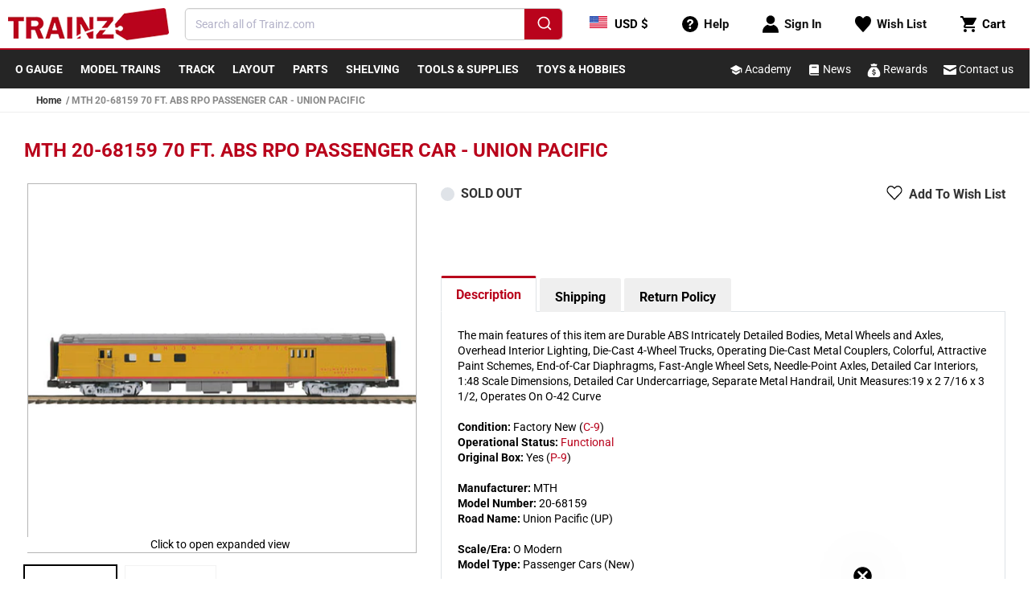

--- FILE ---
content_type: text/html; charset=utf-8
request_url: https://www.trainz.com/products/mth-20-68159-70-ft-abs-rpo-passenger-car-union-pacific
body_size: 91007
content:

<!doctype html>
<html class="no-js" lang="en">
  <head>   
    <!-- Start Intelligems -->
        <script>
          window.Shopify = window.Shopify || {theme: {id: 120874008698, role: 'main' } };
          window._template = {
              directory: "",
              name: "product",
              suffix: ""
          };
        </script>
        <script type="module" blocking="render" fetchpriority="high" src="https://cdn.intelligems.io/esm/b961e1ed8d24/bundle.js" async></script>
    <!-- End Intelligems --> 

    <!-- clarity -->
    <script type="text/javascript">
        (function(c,l,a,r,i,t,y){
            c[a]=c[a]||function(){(c[a].q=c[a].q||[]).push(arguments)};
            t=l.createElement(r);t.async=1;t.src="https://www.clarity.ms/tag/"+i;
            y=l.getElementsByTagName(r)[0];y.parentNode.insertBefore(t,y);
        })(window, document, "clarity", "script", "hcoj5m8zwt");
    </script>

    <meta name="facebook-domain-verification" content="189jnvifpl27m4pz1y6pysu2yn18gr" />
    <meta name="google-site-verification" content="6OTyKHrIsWP5PNd36HBS8lBh7O2_EET4AVcijnVvsLc" />
    <meta name="msvalidate.01" content="E78960A6BAC90A8114F36F93863014B2" />
    <meta charset="utf-8">
    <meta http-equiv="X-UA-Compatible" content="IE=edge">
    <meta name="viewport" content="width=device-width,initial-scale=1">
    <meta name="theme-color" content="">
    <link rel="canonical" href="https://www.trainz.com/products/mth-20-68159-70-ft-abs-rpo-passenger-car-union-pacific">
    <link rel="preconnect" href="https://cdn.shopify.com" crossorigin>
    
      <link rel="icon" type="image/png" href="//www.trainz.com/cdn/shop/t/70/assets/favicon.png?v=66308527838522660921664802099" sizes="32x32">
    
<link rel="preconnect" fetchpriority="low" href="https://fonts.shopifycdn.com" crossorigin><title>
      MTH 20-68159 70 FT. ABS RPO PASSENGER CAR - UNION PACIFIC
 &ndash; Trainz</title>

    
      <meta name="description" content="The main features of this item are Durable ABS Intricately Detailed Bodies, Metal Wheels and Axles, Overhead Interior Lighting, Die-Cast 4-Wheel Trucks, Operating Die-Cast Metal Couplers, Colorful, Attractive Paint Schemes, End-of-Car Diaphragms, Fast-Angle Wheel Sets, Needle-Point Axles, Detailed Car Interiors, 1:48 S">
    

    

<meta property="og:site_name" content="Trainz">
<meta property="og:url" content="https://www.trainz.com/products/mth-20-68159-70-ft-abs-rpo-passenger-car-union-pacific">
<meta property="og:title" content="MTH 20-68159 70 FT. ABS RPO PASSENGER CAR - UNION PACIFIC">
<meta property="og:type" content="product">
<meta property="og:description" content="The main features of this item are Durable ABS Intricately Detailed Bodies, Metal Wheels and Axles, Overhead Interior Lighting, Die-Cast 4-Wheel Trucks, Operating Die-Cast Metal Couplers, Colorful, Attractive Paint Schemes, End-of-Car Diaphragms, Fast-Angle Wheel Sets, Needle-Point Axles, Detailed Car Interiors, 1:48 S"><meta property="og:image" content="http://www.trainz.com/cdn/shop/products/3282833.jpg?v=1614701181">
  <meta property="og:image:secure_url" content="https://www.trainz.com/cdn/shop/products/3282833.jpg?v=1614701181">
  <meta property="og:image:width" content="600">
  <meta property="og:image:height" content="124"><meta property="og:price:amount" content="103.79">
  <meta property="og:price:currency" content="USD"><meta name="twitter:card" content="summary_large_image">
<meta name="twitter:title" content="MTH 20-68159 70 FT. ABS RPO PASSENGER CAR - UNION PACIFIC">
<meta name="twitter:description" content="The main features of this item are Durable ABS Intricately Detailed Bodies, Metal Wheels and Axles, Overhead Interior Lighting, Die-Cast 4-Wheel Trucks, Operating Die-Cast Metal Couplers, Colorful, Attractive Paint Schemes, End-of-Car Diaphragms, Fast-Angle Wheel Sets, Needle-Point Axles, Detailed Car Interiors, 1:48 S">


    <script data-src="//www.trainz.com/cdn/shop/t/70/assets/wish-list-service.js?v=33840697129205620761718902746" defer="defer"></script>
    <script data-src="//www.trainz.com/cdn/shop/t/70/assets/global.js?v=24706814173778693891735835502" defer="defer"></script>
    <script>
      document.addEventListener('DOMContentLoaded', function () {
        if (typeof wishListService != 'undefined') {
          setTimeout(() => {
            (function(w,d,t,r,u){var f,n,i;w[u]=w[u]||[],f=function(){var o={ti:"343027277"};o.q=w[u],w[u]=new UET(o),w[u].push("pageLoad")},n=d.createElement(t),n.src=r,n.async=1,n.onload=n.onreadystatechange=function(){var s=this.readyState;s&&s!=="loaded"&&s!=="complete"||(f(),n.onload=n.onreadystatechange=null)},i=d.getElementsByTagName(t)[0],i.parentNode.insertBefore(n,i)})(window,document,"script","//bat.bing.com/bat.js","uetq");
          }, 2000);
        }
      });
    </script>
    <script>window.performance && window.performance.mark && window.performance.mark('shopify.content_for_header.start');</script><meta name="google-site-verification" content="cqa-ANYZzyzRDbErvOWKqdbxvQm9o8czNDfmQ4dRfk4">
<meta name="facebook-domain-verification" content="9wsh50vlk2z91u679ws76ixoax2w9c">
<meta id="shopify-digital-wallet" name="shopify-digital-wallet" content="/12604747/digital_wallets/dialog">
<meta name="shopify-checkout-api-token" content="d69a6e30b2206d84fca47b93c8cd9356">
<meta id="in-context-paypal-metadata" data-shop-id="12604747" data-venmo-supported="true" data-environment="production" data-locale="en_US" data-paypal-v4="true" data-currency="USD">
<link rel="alternate" type="application/json+oembed" href="https://www.trainz.com/products/mth-20-68159-70-ft-abs-rpo-passenger-car-union-pacific.oembed">
<script async="async" data-src="/checkouts/internal/preloads.js?locale=en-US"></script>
<script id="apple-pay-shop-capabilities" type="application/json">{"shopId":12604747,"countryCode":"US","currencyCode":"USD","merchantCapabilities":["supports3DS"],"merchantId":"gid:\/\/shopify\/Shop\/12604747","merchantName":"Trainz","requiredBillingContactFields":["postalAddress","email","phone"],"requiredShippingContactFields":["postalAddress","email","phone"],"shippingType":"shipping","supportedNetworks":["visa","masterCard","amex","discover","elo","jcb"],"total":{"type":"pending","label":"Trainz","amount":"1.00"},"shopifyPaymentsEnabled":true,"supportsSubscriptions":true}</script>
<script id="shopify-features" type="application/json">{"accessToken":"d69a6e30b2206d84fca47b93c8cd9356","betas":["rich-media-storefront-analytics"],"domain":"www.trainz.com","predictiveSearch":true,"shopId":12604747,"locale":"en"}</script>
<script>var Shopify = Shopify || {};
Shopify.shop = "trainz.myshopify.com";
Shopify.locale = "en";
Shopify.currency = {"active":"USD","rate":"1.0"};
Shopify.country = "US";
Shopify.theme = {"name":"Shopify 2.0\/master","id":120874008698,"schema_name":"Dawn","schema_version":"6.0.2","theme_store_id":null,"role":"main"};
Shopify.theme.handle = "null";
Shopify.theme.style = {"id":null,"handle":null};
Shopify.cdnHost = "www.trainz.com/cdn";
Shopify.routes = Shopify.routes || {};
Shopify.routes.root = "/";</script>
<script type="module">!function(o){(o.Shopify=o.Shopify||{}).modules=!0}(window);</script>
<script>!function(o){function n(){var o=[];function n(){o.push(Array.prototype.slice.apply(arguments))}return n.q=o,n}var t=o.Shopify=o.Shopify||{};t.loadFeatures=n(),t.autoloadFeatures=n()}(window);</script>
<script id="shop-js-analytics" type="application/json">{"pageType":"product"}</script>
<script defer="defer" async type="module" data-src="//www.trainz.com/cdn/shopifycloud/shop-js/modules/v2/client.init-shop-cart-sync_BdyHc3Nr.en.esm.js"></script>
<script defer="defer" async type="module" data-src="//www.trainz.com/cdn/shopifycloud/shop-js/modules/v2/chunk.common_Daul8nwZ.esm.js"></script>
<script type="module">
  await import("//www.trainz.com/cdn/shopifycloud/shop-js/modules/v2/client.init-shop-cart-sync_BdyHc3Nr.en.esm.js");
await import("//www.trainz.com/cdn/shopifycloud/shop-js/modules/v2/chunk.common_Daul8nwZ.esm.js");

  window.Shopify.SignInWithShop?.initShopCartSync?.({"fedCMEnabled":true,"windoidEnabled":true});

</script>
<script>(function() {
  var isLoaded = false;
  function asyncLoad() {
    if (isLoaded) return;
    isLoaded = true;
    var urls = ["","","https:\/\/static.rechargecdn.com\/assets\/js\/widget.min.js?shop=trainz.myshopify.com","https:\/\/shopify-widget.route.com\/shopify.widget.js?shop=trainz.myshopify.com"];
    for (var i = 0; i < urls.length; i++) {
      var s = document.createElement('script');
      s.type = 'text/javascript';
      s.async = true;
      s.src = urls[i];
      var x = document.getElementsByTagName('script')[0];
      x.parentNode.insertBefore(s, x);
    }
  };
  if(window.attachEvent) {
    window.attachEvent('onload', asyncLoad);
  } else {
    window.addEventListener('wnw_load_custom', asyncLoad, false);
  }
})();</script>
<script id="__st">var __st={"a":12604747,"offset":-18000,"reqid":"d59cc130-c57e-4447-8cc3-082acee562c4-1768974507","pageurl":"www.trainz.com\/products\/mth-20-68159-70-ft-abs-rpo-passenger-car-union-pacific","u":"b64155503a4c","p":"product","rtyp":"product","rid":6544084140154};</script>
<script>window.ShopifyPaypalV4VisibilityTracking = true;</script>
<script id="captcha-bootstrap">!function(){'use strict';const t='contact',e='account',n='new_comment',o=[[t,t],['blogs',n],['comments',n],[t,'customer']],c=[[e,'customer_login'],[e,'guest_login'],[e,'recover_customer_password'],[e,'create_customer']],r=t=>t.map((([t,e])=>`form[action*='/${t}']:not([data-nocaptcha='true']) input[name='form_type'][value='${e}']`)).join(','),a=t=>()=>t?[...document.querySelectorAll(t)].map((t=>t.form)):[];function s(){const t=[...o],e=r(t);return a(e)}const i='password',u='form_key',d=['recaptcha-v3-token','g-recaptcha-response','h-captcha-response',i],f=()=>{try{return window.sessionStorage}catch{return}},m='__shopify_v',_=t=>t.elements[u];function p(t,e,n=!1){try{const o=window.sessionStorage,c=JSON.parse(o.getItem(e)),{data:r}=function(t){const{data:e,action:n}=t;return t[m]||n?{data:e,action:n}:{data:t,action:n}}(c);for(const[e,n]of Object.entries(r))t.elements[e]&&(t.elements[e].value=n);n&&o.removeItem(e)}catch(o){console.error('form repopulation failed',{error:o})}}const l='form_type',E='cptcha';function T(t){t.dataset[E]=!0}const w=window,h=w.document,L='Shopify',v='ce_forms',y='captcha';let A=!1;((t,e)=>{const n=(g='f06e6c50-85a8-45c8-87d0-21a2b65856fe',I='https://cdn.shopify.com/shopifycloud/storefront-forms-hcaptcha/ce_storefront_forms_captcha_hcaptcha.v1.5.2.iife.js',D={infoText:'Protected by hCaptcha',privacyText:'Privacy',termsText:'Terms'},(t,e,n)=>{const o=w[L][v],c=o.bindForm;if(c)return c(t,g,e,D).then(n);var r;o.q.push([[t,g,e,D],n]),r=I,A||(h.body.append(Object.assign(h.createElement('script'),{id:'captcha-provider',async:!0,src:r})),A=!0)});var g,I,D;w[L]=w[L]||{},w[L][v]=w[L][v]||{},w[L][v].q=[],w[L][y]=w[L][y]||{},w[L][y].protect=function(t,e){n(t,void 0,e),T(t)},Object.freeze(w[L][y]),function(t,e,n,w,h,L){const[v,y,A,g]=function(t,e,n){const i=e?o:[],u=t?c:[],d=[...i,...u],f=r(d),m=r(i),_=r(d.filter((([t,e])=>n.includes(e))));return[a(f),a(m),a(_),s()]}(w,h,L),I=t=>{const e=t.target;return e instanceof HTMLFormElement?e:e&&e.form},D=t=>v().includes(t);t.addEventListener('submit',(t=>{const e=I(t);if(!e)return;const n=D(e)&&!e.dataset.hcaptchaBound&&!e.dataset.recaptchaBound,o=_(e),c=g().includes(e)&&(!o||!o.value);(n||c)&&t.preventDefault(),c&&!n&&(function(t){try{if(!f())return;!function(t){const e=f();if(!e)return;const n=_(t);if(!n)return;const o=n.value;o&&e.removeItem(o)}(t);const e=Array.from(Array(32),(()=>Math.random().toString(36)[2])).join('');!function(t,e){_(t)||t.append(Object.assign(document.createElement('input'),{type:'hidden',name:u})),t.elements[u].value=e}(t,e),function(t,e){const n=f();if(!n)return;const o=[...t.querySelectorAll(`input[type='${i}']`)].map((({name:t})=>t)),c=[...d,...o],r={};for(const[a,s]of new FormData(t).entries())c.includes(a)||(r[a]=s);n.setItem(e,JSON.stringify({[m]:1,action:t.action,data:r}))}(t,e)}catch(e){console.error('failed to persist form',e)}}(e),e.submit())}));const S=(t,e)=>{t&&!t.dataset[E]&&(n(t,e.some((e=>e===t))),T(t))};for(const o of['focusin','change'])t.addEventListener(o,(t=>{const e=I(t);D(e)&&S(e,y())}));const B=e.get('form_key'),M=e.get(l),P=B&&M;t.addEventListener('allLoad',(()=>{const t=y();if(P)for(const e of t)e.elements[l].value===M&&p(e,B);[...new Set([...A(),...v().filter((t=>'true'===t.dataset.shopifyCaptcha))])].forEach((e=>S(e,t)))}))}(h,new URLSearchParams(w.location.search),n,t,e,['guest_login'])})(!0,!0)}();</script>
<script integrity="sha256-4kQ18oKyAcykRKYeNunJcIwy7WH5gtpwJnB7kiuLZ1E=" data-source-attribution="shopify.loadfeatures" defer="defer" data-src="//www.trainz.com/cdn/shopifycloud/storefront/assets/storefront/load_feature-a0a9edcb.js" crossorigin="anonymous"></script>
<script data-source-attribution="shopify.dynamic_checkout.dynamic.init">var Shopify=Shopify||{};Shopify.PaymentButton=Shopify.PaymentButton||{isStorefrontPortableWallets:!0,init:function(){window.Shopify.PaymentButton.init=function(){};var t=document.createElement("script");t.data-src="https://www.trainz.com/cdn/shopifycloud/portable-wallets/latest/portable-wallets.en.js",t.type="module",document.head.appendChild(t)}};
</script>
<script data-source-attribution="shopify.dynamic_checkout.buyer_consent">
  function portableWalletsHideBuyerConsent(e){var t=document.getElementById("shopify-buyer-consent"),n=document.getElementById("shopify-subscription-policy-button");t&&n&&(t.classList.add("hidden"),t.setAttribute("aria-hidden","true"),n.removeEventListener("click",e))}function portableWalletsShowBuyerConsent(e){var t=document.getElementById("shopify-buyer-consent"),n=document.getElementById("shopify-subscription-policy-button");t&&n&&(t.classList.remove("hidden"),t.removeAttribute("aria-hidden"),n.addEventListener("click",e))}window.Shopify?.PaymentButton&&(window.Shopify.PaymentButton.hideBuyerConsent=portableWalletsHideBuyerConsent,window.Shopify.PaymentButton.showBuyerConsent=portableWalletsShowBuyerConsent);
</script>
<script data-source-attribution="shopify.dynamic_checkout.cart.bootstrap">document.addEventListener("allLoad",(function(){function t(){return document.querySelector("shopify-accelerated-checkout-cart, shopify-accelerated-checkout")}if(t())Shopify.PaymentButton.init();else{new MutationObserver((function(e,n){t()&&(Shopify.PaymentButton.init(),n.disconnect())})).observe(document.body,{childList:!0,subtree:!0})}}));
</script>
<link id="shopify-accelerated-checkout-styles" rel="stylesheet" media="screen" href="https://www.trainz.com/cdn/shopifycloud/portable-wallets/latest/accelerated-checkout-backwards-compat.css" crossorigin="anonymous">
<style id="shopify-accelerated-checkout-cart">
        #shopify-buyer-consent {
  margin-top: 1em;
  display: inline-block;
  width: 100%;
}

#shopify-buyer-consent.hidden {
  display: none;
}

#shopify-subscription-policy-button {
  background: none;
  border: none;
  padding: 0;
  text-decoration: underline;
  font-size: inherit;
  cursor: pointer;
}

#shopify-subscription-policy-button::before {
  box-shadow: none;
}

      </style>

<script>window.performance && window.performance.mark && window.performance.mark('shopify.content_for_header.end');</script>

<script>
    window.addEventListener('load', function (e) {
        setTimeout(() => {
            var evt = document.createEvent('Event');
            evt.initEvent('wnw_load_custom', false, false);
            window.dispatchEvent(evt);
        }, 5000);
    
        setTimeout(() => {
            window.emitEvent = function (e, n, t) {
                if (e) {
                    n = n || window, t = t || {};
                    var a = new CustomEvent(e, { bubbles: !0, cancelable: !0, detail: t });
                    n.dispatchEvent(a)
                }
            };
            setTimeout(() => { emitEvent("allLoad", window, {}); }, 10);
            setTimeout(() => { emitEvent("allLoad", document, {}); }, 10);
        }, 5000);
    });
</script>


    <link rel="stylesheet" href="//www.trainz.com/cdn/shop/t/70/assets/base.css?v=143332254326170690391711994990" media="print" onload="this.media='all'">
    <noscript><link href="//www.trainz.com/cdn/shop/t/70/assets/base.css?v=143332254326170690391711994990" rel="stylesheet" type="text/css" media="all" /></noscript>

    

    

<!-- Theme inline CSS -->
<style>
	@font-face {
  font-family: Roboto;
  font-weight: 400;
  font-style: normal;
  font-display: swap;
  src: url("//www.trainz.com/cdn/fonts/roboto/roboto_n4.2019d890f07b1852f56ce63ba45b2db45d852cba.woff2") format("woff2"),
       url("//www.trainz.com/cdn/fonts/roboto/roboto_n4.238690e0007583582327135619c5f7971652fa9d.woff") format("woff");
}

	@font-face {
  font-family: Roboto;
  font-weight: 700;
  font-style: normal;
  font-display: swap;
  src: url("//www.trainz.com/cdn/fonts/roboto/roboto_n7.f38007a10afbbde8976c4056bfe890710d51dec2.woff2") format("woff2"),
       url("//www.trainz.com/cdn/fonts/roboto/roboto_n7.94bfdd3e80c7be00e128703d245c207769d763f9.woff") format("woff");
}

	@font-face {
  font-family: Roboto;
  font-weight: 400;
  font-style: italic;
  font-display: swap;
  src: url("//www.trainz.com/cdn/fonts/roboto/roboto_i4.57ce898ccda22ee84f49e6b57ae302250655e2d4.woff2") format("woff2"),
       url("//www.trainz.com/cdn/fonts/roboto/roboto_i4.b21f3bd061cbcb83b824ae8c7671a82587b264bf.woff") format("woff");
}

	@font-face {
  font-family: Roboto;
  font-weight: 700;
  font-style: italic;
  font-display: swap;
  src: url("//www.trainz.com/cdn/fonts/roboto/roboto_i7.7ccaf9410746f2c53340607c42c43f90a9005937.woff2") format("woff2"),
       url("//www.trainz.com/cdn/fonts/roboto/roboto_i7.49ec21cdd7148292bffea74c62c0df6e93551516.woff") format("woff");
}

	@font-face {
  font-family: Roboto;
  font-weight: 700;
  font-style: normal;
  font-display: swap;
  src: url("//www.trainz.com/cdn/fonts/roboto/roboto_n7.f38007a10afbbde8976c4056bfe890710d51dec2.woff2") format("woff2"),
       url("//www.trainz.com/cdn/fonts/roboto/roboto_n7.94bfdd3e80c7be00e128703d245c207769d763f9.woff") format("woff");
}


	:root {
	--font-body-family: Roboto, sans-serif;
	--font-body-style: normal;
	--font-body-weight: 400;
	--font-body-weight-bold: 700;

	--font-heading-family: Roboto, sans-serif;
	--font-heading-style: normal;
	--font-heading-weight: 700;

	--font-body-scale: 1.0;
	--font-heading-scale: 1.0;

	--color-primary: #b9031c !important;
	--color-base-text: 0, 0, 0;
	--color-shadow: 0, 0, 0;
	--color-base-background-1: 255, 255, 255;
	--color-base-background-2: 243, 243, 243;
	--color-base-solid-button-labels: 255, 255, 255;
	--color-base-outline-button-labels: 18, 18, 18;
	--color-base-accent-1: 37, 37, 37;
	--color-base-accent-2: 185, 3, 28;
	--payment-terms-background-color: #ffffff;

	--gradient-base-background-1: #ffffff;
	--gradient-base-background-2: #f3f3f3;
	--gradient-base-accent-1: #252525;
	--gradient-base-accent-2: #b9031c;

	--media-padding: px;
	--media-border-opacity: 0.05;
	--media-border-width: 1px;
	--media-radius: 0px;
	--media-shadow-opacity: 0.0;
	--media-shadow-horizontal-offset: 0px;
	--media-shadow-vertical-offset: 4px;
	--media-shadow-blur-radius: 5px;
	--media-shadow-visible: 0;

	--page-width: 130rem;
	--page-width-margin: 0rem;

	--card-image-padding: 0.2rem;
	--card-corner-radius: 0.2rem;
	--card-text-alignment: left;
	--card-border-width: 0.1rem;
	--card-border-opacity: 0.1;
	--card-shadow-opacity: 0.05;
	--card-shadow-visible: 1;
	--card-shadow-horizontal-offset: 0.2rem;
	--card-shadow-vertical-offset: 0.4rem;
	--card-shadow-blur-radius: 0.5rem;

	--badge-corner-radius: 4.0rem;

	--popup-border-width: 1px;
	--popup-border-opacity: 0.1;
	--popup-corner-radius: 0px;
	--popup-shadow-opacity: 0.0;
	--popup-shadow-horizontal-offset: 0px;
	--popup-shadow-vertical-offset: 4px;
	--popup-shadow-blur-radius: 5px;

	--drawer-border-width: 1px;
	--drawer-border-opacity: 0.1;
	--drawer-shadow-opacity: 0.0;
	--drawer-shadow-horizontal-offset: 0px;
	--drawer-shadow-vertical-offset: 4px;
	--drawer-shadow-blur-radius: 5px;

	--spacing-sections-desktop: 0px;
	--spacing-sections-mobile: 0px;

	--grid-desktop-vertical-spacing: 8px;
	--grid-desktop-horizontal-spacing: 8px;
	--grid-mobile-vertical-spacing: 4px;
	--grid-mobile-horizontal-spacing: 4px;

	--text-boxes-border-opacity: 0.1;
	--text-boxes-border-width: 0px;
	--text-boxes-radius: 0px;
	--text-boxes-shadow-opacity: 0.0;
	--text-boxes-shadow-visible: 0;
	--text-boxes-shadow-horizontal-offset: 0px;
	--text-boxes-shadow-vertical-offset: 4px;
	--text-boxes-shadow-blur-radius: 5px;

	--buttons-radius: 2px;
	--buttons-radius-outset: 3px;
	--buttons-border-width: 1px;
	--buttons-border-opacity: 1.0;
	--buttons-shadow-opacity: 0.0;
	--buttons-shadow-visible: 0;
	--buttons-shadow-horizontal-offset: 0px;
	--buttons-shadow-vertical-offset: 0px;
	--buttons-shadow-blur-radius: 0px;
	--buttons-border-offset: 0.3px;

	--inputs-radius: 0px;
	--inputs-border-width: 1px;
	--inputs-border-opacity: 0.55;
	--inputs-shadow-opacity: 0.0;
	--inputs-shadow-horizontal-offset: 0px;
	--inputs-margin-offset: 0px;
	--inputs-shadow-vertical-offset: 4px;
	--inputs-shadow-blur-radius: 5px;
	--inputs-radius-outset: 0px;

	--variant-pills-radius: 4px;
	--variant-pills-border-width: 1px;
	--variant-pills-border-opacity: 0.55;
	--variant-pills-shadow-opacity: 0.0;
	--variant-pills-shadow-horizontal-offset: 0px;
	--variant-pills-shadow-vertical-offset: 4px;
	--variant-pills-shadow-blur-radius: 5px;
	}

	*,
	*::before,
	*::after {
	box-sizing: inherit;
	}

	html {
	-webkit-tap-highlight-color: transparent;
	box-sizing: border-box;
	font-size: calc(var(--font-body-scale) * 62.5%);
	height: 100%;
	}

	body {
	display: grid;
	grid-template-rows: auto auto 1fr auto;
	grid-template-columns: 100%;
	min-height: 100%;
	margin: 0;
	font-size: 1.5rem;
	line-height: calc(1 + 0.4 / var(--font-body-scale));
	font-family: var(--font-body-family);
	font-style: var(--font-body-style);
	font-weight: var(--font-body-weight);
	}

	@media screen and (min-width: 750px) {
	body {
		font-size: 1.6rem;
	}
	}
</style>

<!-- Header.liquid inline CSS -->
<style>
	header-drawer {
	  justify-self: start;
	  margin-left: -1.2rem;
	}
  
	.header__heading-logo {
	  max-width: 200px;
	}

	@media (max-width: 400px) {
		svg.logo {
			width: auto;
			max-width: 170px;
		}
	}

	@media (max-width: 340px) {
		svg.logo {
			max-width: 150px;
		}
	}

  
	@media (max-width: 355px) {
	  .header__heading-logo {
		max-width: 155px;
	  }
	}
  
	@media screen and (min-width: 990px) {
	  header-drawer {
		display: none;
	  }
	}
  
	.menu-drawer-container {
	  display: flex;
	}
  
	.list-menu {
	  list-style: none;
	  padding: 0;
	  margin: 0;
	}
  
	.list-menu--inline {
	  display: inline-flex;
	  flex-wrap: wrap;
	}
  
	summary.list-menu__item {
	  padding-right: 2.7rem;
	}
  
	.list-menu__item {
	  display: flex;
	  align-items: center;
	  line-height: calc(1 + 0.3 / var(--font-body-scale));
	}
  
	.list-menu__item--link {
	  text-decoration: none;
	  padding-bottom: 1rem;
	  padding-top: 1rem;
	  line-height: calc(1 + 0.8 / var(--font-body-scale));
	}
  
	@media screen and (min-width: 750px) {
	  .list-menu__item--link {
		padding-bottom: 0.5rem;
		padding-top: 0.5rem;
	  }
	}
  
	.header {
	  padding-top: 0px;
	  padding-bottom: 0px;
	}
  
	.section-header {
	  margin-bottom: 0px;
	}
  
	@media screen and (min-width: 750px) {
	  .section-header {
		margin-bottom: 0px;
	  }
	}
  
	@media screen and (min-width: 990px) {
	  .header {
		padding-top: 0px;
		padding-bottom: 0px;
	  }
	}
</style>

<!-- CSS Used from: base.css -->
<style>
	.color-accent-1 {
		--color-foreground: var(--color-base-solid-button-labels);
		--color-background: var(--color-base-accent-1);
		--gradient-background: var(--gradient-base-accent-1);
	}

	.color-accent-1 {
		--color-link: var(--color-foreground);
		--alpha-link: 0.7;
	}

	.color-accent-1 {
		--color-button: var(--color-foreground);
		--color-button-text: var(--color-background);
	}

	.color-accent-1 {
		--color-badge-background: var(--color-background);
		--color-badge-border: var(--color-background);
		--alpha-badge-border: 1;
	}

	.color-accent-1 {
		--color-card-hover: var(--color-base-solid-button-labels);
	}

	.page-width {
		max-width: var(--page-width);
		margin: 0 auto;
		padding: 0 1.5rem;
	}

	@media screen and (min-width: 750px) {
		.page-width {
			padding: 0 3rem;
		}
	}

	.color-accent-1 {
		color: rgba(var(--color-foreground));
		background-color: rgb(var(--color-background));
	}

	.list-unstyled {
		margin: 0;
		padding: 0;
		list-style: none;
	}

	.visually-hidden {
		position: absolute !important;
		overflow: hidden;
		width: 1px;
		height: 1px;
		margin: -1px;
		padding: 0;
		border: 0;
		clip: rect(0 0 0 0);
		word-wrap: normal !important;
	}

	h2 {
		font-family: var(--font-heading-family);
		font-style: var(--font-heading-style);
		font-weight: var(--font-heading-weight);
		color: rgb(var(--color-foreground));
		line-height: calc(1 + 0.3 / max(1, var(--font-heading-scale)));
		word-break: break-word;
	}

	h2 {
		font-size: calc(var(--font-heading-scale) * 2rem);
	}

	@media only screen and (min-width: 750px) {
		h2 {
			font-size: calc(var(--font-heading-scale) * 2.4rem);
		}
	}

	.field__input {
		font-size: 1.3rem;
		line-height: calc(1 + 0.5 / var(--font-body-scale));
	}

	a,
	.link {
		cursor: pointer;
		display: inline-block;
		border: none;
		box-shadow: none;
		text-decoration: none;
		text-underline-offset: 0.3rem;
		color: rgb(var(--color-link));
		background-color: transparent;
		font-family: inherit;
	}

	.link--text {
		color: rgb(var(--color-foreground));
	}

	.link--text:hover {
		color: rgba(var(--color-foreground), 0.75);
	}

	.icon-arrow {
		width: 1.5rem;
	}

	*:focus {
		outline: 0;
		box-shadow: none;
	}

	.grid {
		display: flex;
		flex-wrap: wrap;
		margin-bottom: 2rem;
		padding: 0;
		list-style: none;
		column-gap: var(--grid-mobile-horizontal-spacing);
		row-gap: var(--grid-mobile-vertical-spacing);
	}

	@media screen and (min-width: 750px) {
		.grid {
			column-gap: var(--grid-desktop-horizontal-spacing);
			row-gap: var(--grid-desktop-vertical-spacing);
		}
	}

	.grid:last-child {
		margin-bottom: 0;
	}

	.grid__item {
		width: calc(25% - var(--grid-mobile-horizontal-spacing) * 3 / 4);
		max-width: calc(50% - var(--grid-mobile-horizontal-spacing) / 2);
		flex-grow: 1;
		flex-shrink: 0;
	}

	@media screen and (min-width: 750px) {
		.grid__item {
			width: calc(25% - var(--grid-desktop-horizontal-spacing) * 3 / 4);
			max-width: calc(50% - var(--grid-desktop-horizontal-spacing) / 2);
		}
	}

	.grid--1-col .grid__item {
		max-width: 100%;
		width: 100%;
	}

	.grid--2-col .grid__item {
		width: calc(50% - var(--grid-mobile-horizontal-spacing) / 2);
	}

	@media screen and (min-width: 750px) {
		.grid--2-col .grid__item {
			width: calc(50% - var(--grid-desktop-horizontal-spacing) / 2);
		}

		.grid--4-col-tablet .grid__item {
			width: calc(25% - var(--grid-desktop-horizontal-spacing) * 3 / 4);
		}
	}

	@media screen and (min-width: 990px) {
		.grid--5-col-desktop .grid__item {
			width: calc(20% - var(--grid-desktop-horizontal-spacing) * 4 / 5);
			max-width: calc(20% - var(--grid-desktop-horizontal-spacing) * 4 / 5);
		}
	}

	.field__input {
		-webkit-appearance: none;
		appearance: none;
		background-color: rgb(var(--color-background));
		color: rgb(var(--color-foreground));
		font-size: 1.6rem;
		width: 100%;
		box-sizing: border-box;
		transition: box-shadow var(--duration-short) ease;
		border-radius: 5px;
		height: 4.5rem;
		min-height: calc(var(--inputs-border-width) * 2);
		min-width: calc(7rem + (var(--inputs-border-width) * 2));
		position: relative;
		border: 0;
	}

	.field:before {
		pointer-events: none;
		content: '';
		position: absolute;
		top: 0;
		right: 0;
		bottom: 0;
		left: 0;
		border-radius: 5px;
		box-shadow: var(--inputs-shadow-horizontal-offset) var(--inputs-shadow-vertical-offset) var(--inputs-shadow-blur-radius) rgba(var(--color-base-text), var(--inputs-shadow-opacity));
		z-index: -1;
	}

	.field:after {
		pointer-events: none;
		content: '';
		position: absolute;
		top: var(--inputs-border-width);
		right: var(--inputs-border-width);
		bottom: var(--inputs-border-width);
		left: var(--inputs-border-width);
		border: 0.1rem solid transparent;
		border-radius: 5px;
		box-shadow: 0 0 0 var(--inputs-border-width) rgba(var(--color-foreground), var(--inputs-border-opacity));
		transition: box-shadow var(--duration-short) ease;
		z-index: 1;
	}

	.field:hover.field:after {
		box-shadow: 0 0 0 calc(0.1rem + var(--inputs-border-width)) rgba(var(--color-foreground), var(--inputs-border-opacity));
		outline: 0;
		border-radius: 5px;
	}

	.field__input:focus {
		box-shadow: 0 0 0 calc(0.1rem + var(--inputs-border-width)) rgba(var(--color-foreground));
		outline: 0;
		border-radius: 5px;
	}

	.field {
		position: relative;
		width: 100%;
		display: flex;
		transition: box-shadow var(--duration-short) ease;
	}

	.field__input {
		flex-grow: 1;
		text-align: left;
		padding: 1.5rem;
		margin: var(--inputs-border-width);
		transition: box-shadow var(--duration-short) ease;
	}

	.field__label {
		font-size: 1.6rem;
		left: calc(var(--inputs-border-width) + 2rem);
		top: calc(1rem + var(--inputs-border-width));
		margin-bottom: 0;
		pointer-events: none;
		position: absolute;
		transition: top var(--duration-short) ease, font-size var(--duration-short) ease;
		color: rgba(var(--color-foreground), 0.75);
		line-height: 1.5;
	}

	.field__input:focus~.field__label,
	.field__input:not(:placeholder-shown)~.field__label {
		font-size: 1rem;
		top: calc(var(--inputs-border-width) + 0.5rem);
		left: calc(var(--inputs-border-width) + 2rem);
	}

	.field__input:focus,
	.field__input:not(:placeholder-shown) {
		padding: 2.2rem 1.5rem 0.8rem 2rem;
		margin: var(--inputs-border-width);
	}

	.field__input::placeholder {
		opacity: 0;
	}

	.gradient {
		background: rgb(var(--color-background));
		background: var(--gradient-background);
		background-attachment: fixed;
	}

	@media screen and (forced-colors: active) {
		.icon {
			color: CanvasText;
			fill: CanvasText !important;
		}
	}

	@media (forced-colors: active) {
		.field__input:focus {
			outline: transparent solid 1px;
		}
	}

	.img-fluid {
		max-width: 100%;
		height: auto;
	}

	@media (max-width: 992px) {
		.img-fluid {
			width: 100%;
			max-width: 320px;
		}
	}

	.mt-3 {
		margin-top: 1rem !important;
	}

	.mt-5 {
		margin-top: 3rem !important;
	}

	.mb-2 {
		margin-bottom: .5rem !important;
	}

	.mb-3 {
		margin-bottom: 1rem !important;
	}

	.btn {
		display: inline-block;
		text-align: center;
		vertical-align: middle;
		cursor: pointer;
		white-space: nowrap;
		user-select: none;
		border-radius: 4px;
		border: solid 1px transparent;
		font-size: 14px;
		font-weight: 700;
		line-height: 1;
		text-transform: uppercase;
		padding: 10px 15px;
		text-decoration: none !important;
	}

	.btn-light {
		color: #333 !important;
		background-color: #e9e9ed !important;
		border-color: #e9e9ed !important;
	}

	.btn-light:hover {
		color: #333 !important;
		background-color: #d0d0d7 !important;
		border-color: #d0d0d7 !important;
	}

	.btn-red {
		background-color: var(--color-primary);
		color: #fff !important;
		text-align: center;
	}

	.btn-red:hover {
		background-color: #a00015;
	}

	.color-background-1 {
		--color-foreground: var(--color-base-text);
		--color-background: var(--color-base-background-1);
		--gradient-background: var(--gradient-base-background-1);
	}

	.color-background-1 {
		--color-link: var(--color-base-outline-button-labels);
		--alpha-link: 0.85;
	}

	.color-background-1 {
		--color-button: var(--color-base-accent-1);
		--color-button-text: var(--color-base-solid-button-labels);
		--alpha-button-background: 1;
		--alpha-button-border: 1;
	}

	.color-background-1 {
		--color-badge-background: var(--color-background);
		--color-badge-border: var(--color-foreground);
		--alpha-badge-border: 0.1;
	}

	.color-background-1 {
		--color-card-hover: var(--color-base-text);
	}

	.color-background-1 {
		color: rgba(var(--color-foreground));
		background-color: rgb(var(--color-background));
	}

	.visually-hidden {
		position: absolute !important;
		overflow: hidden;
		width: 1px;
		height: 1px;
		margin: -1px;
		padding: 0;
		border: 0;
		clip: rect(0 0 0 0);
		word-wrap: normal !important;
	}

	::selection {
		background-color: rgba(var(--color-foreground), 0.2);
	}

	.hidden {
		display: none !important;
	}

	h1,
	h4 {
		font-family: var(--font-heading-family);
		font-style: var(--font-heading-style);
		font-weight: var(--font-heading-weight);
		color: rgb(var(--color-foreground));
		line-height: calc(1 + 0.3 / max(1, var(--font-heading-scale)));
		word-break: break-word;
	}

	h1 {
		font-size: 28px;
	}

	@media only screen and (min-width: 750px) {
		h1 {
			font-size: 36px;
		}
	}

	h4 {
		font-family: var(--font-heading-family);
		font-style: var(--font-heading-style);
		font-size: calc(var(--font-heading-scale) * 1.5rem);
	}

	.center {
		text-align: center;
	}

	a,
	.link {
		cursor: pointer;
		display: inline-block;
		border: none;
		box-shadow: none;
		text-decoration: none;
		text-underline-offset: 0.3rem;
		color: rgb(var(--color-link));
		background-color: transparent;
		font-family: inherit;
	}

	.link--text {
		color: rgb(var(--color-foreground));
	}

	.link--text:hover {
		color: rgba(var(--color-foreground), 0.75);
	}

	hr {
		margin-top: 20px;
		margin-bottom: 20px;
		border: 0;
		border-top: 1px solid #eeeeee;
	}

	*:focus {
		outline: 0;
		box-shadow: none;
	}

	.field__button {
		align-items: center;
		background-color: transparent;
		border: 0;
		color: currentColor;
		cursor: pointer;
		display: flex;
		height: 4.4rem;
		justify-content: center;
		overflow: hidden;
		padding: 0;
		position: absolute;
		right: 0;
		top: 0;
		width: 4.4rem;
	}

	.field__button>svg {
		height: 2.5rem;
		width: 2.5rem;
	}

	.cart-count-bubble:empty {
		display: none;
	}

	.cart-count-bubble {
		position: absolute;
		background-color: var(--color-primary);
		color: #fff;
		height: 20px;
		width: 20px;
		border-radius: 100%;
		display: flex;
		justify-content: center;
		align-items: center;
		font-size: 1rem;
		top: 10px;
		left: 30px;
		line-height: calc(1 + 0.1 / var(--font-body-scale));
	}

	@media (max-width: 992px) {
		.cart-count-bubble {
			top: 7px;
			left: 26px;
		}
	}

	.header-wrapper {
		display: block;
		position: relative;
		background-color: rgb(var(--color-background));
	}

	.header {
		width: 100%;
	}

	.header *[tabindex='-1']:focus {
		outline: none;
	}

	.header__heading {
		margin: 0;
	}

	.header__heading,
	.header__heading-link {
		grid-area: heading;
		justify-self: center;
	}

	.header__heading-link {
      display: flex;
      padding: 0 0.75rem 0 0.75rem;
      text-decoration: none;
      word-break: break-word;
      text-transform: uppercase;
	}

	.header__heading-logo {
		height: auto;
		width: 100%;
	}

	@media screen and (max-width: 989px) {

		.header__heading,
		.header__heading-link {
			text-align: center;
		}
	}

	@media screen and (min-width: 990px) {
		.header__heading-link {
			margin-left: -0.75rem;
		}

		.header__heading,
		.header__heading-link {
			justify-self: start;
		}
	}

	.header__icons {
		display: flex;
		grid-area: icons;
		justify-self: end;
	}

	.header__icon:not(.header__icon--summary),
	.header__icon span {
		display: flex;
		align-items: center;
		justify-content: center;
	}

	.header__icon {
		color: rgb(var(--color-foreground));
	}

	.header__icon span {
		height: 100%;
	}

	.header__icon::after {
		content: none;
	}

	.header__icon {
		height: 4.4rem;
		width: auto;
		padding: 0;
	}

	.header__icon--cart {
		position: relative;
	}

	.search-modal__form {
		width: 100%;
	}

	.gradient {
		background: rgb(var(--color-background));
		background: var(--gradient-background);
		background-attachment: fixed;
	}

	@media screen and (forced-colors: active) {
		.icon {
			color: CanvasText;
			fill: CanvasText !important;
		}
	}

	.position-relative {
		position: relative;
	}

	.d-flex {
		display: flex;
	}

	.align-items-center {
		align-items: center;
	}

	.justify-content-between {
		justify-content: space-between;
	}

	.ms-2 {
		margin-left: .5rem !important;
	}

	.mt-4 {
		margin-top: 1.5rem !important;
	}

	.mb-3 {
		margin-bottom: 1rem !important;
	}

	.btn {
		display: inline-block;
		text-align: center;
		vertical-align: middle;
		cursor: pointer;
		white-space: nowrap;
		user-select: none;
		border-radius: 4px;
		border: solid 1px transparent;
		font-size: 14px;
		font-weight: 700;
		line-height: 1;
		text-transform: uppercase;
		padding: 10px 15px;
		text-decoration: none !important;
	}

	.isolate {
		position: relative;
		z-index: 0;
	}

	.list-unstyled {
		margin: 0;
		padding: 0;
		list-style: none;
	}

	a {
		cursor: pointer;
		display: inline-block;
		border: none;
		box-shadow: none;
		text-decoration: none;
		text-underline-offset: 0.3rem;
		color: rgb(var(--color-link));
		background-color: transparent;
		font-family: inherit;
	}

	*:focus {
		outline: 0;
		box-shadow: none;
	}

	.d-flex {
		display: flex;
	}

	.align-items-center {
		align-items: center;
	}

	.justify-content-between {
		justify-content: space-between;
	}

	.w-100 {
		width: 100%;
	}
</style>

<!-- CSS Used from: component-predictive-search.css -->
<style>
	.predictive-search {
		display: none;
		position: absolute;
		top: calc(100% + .1rem);
		left: -.1rem;
		border-width: var(--popup-border-width);
		border-style: solid;
		border-color: rgba(var(--color-foreground), var(--popup-border-opacity));
		background-color: rgb(var(--color-background));
		z-index: 3;
		border-bottom-right-radius: var(--popup-corner-radius);
		border-bottom-left-radius: var(--popup-corner-radius);
		box-shadow: var(--popup-shadow-horizontal-offset) var(--popup-shadow-vertical-offset) var(--popup-shadow-blur-radius) rgba(var(--color-shadow), var(--popup-shadow-opacity));
	}

	@media screen and (max-width: 749px) {
		.predictive-search--header {
			right: 0;
			left: 0;
			top: 100%;
		}
	}

	@media screen and (max-width: 989px) {
		.predictive-search {
			overflow-y: auto;
			-webkit-overflow-scrolling: touch;
		}
	}

	@media screen and (min-width: 750px) {
		.predictive-search {
			border-top: none;
			width: calc(100% + .2rem);
		}

		.header predictive-search {
			position: relative;
		}
	}

	predictive-search:not([loading]) .predictive-search__loading-state {
		display: none;
	}

</style>



<!-- CSS Used from: component-search.css -->
<style>
	.search__button {
		right: var(--inputs-border-width);
		top: var(--inputs-border-width);
		width: 46px;
	}

	.search__button>svg {
		height: 22px;
		width: 22px;
	}

	.search__button:focus {
		background-color: rgb(var(--color-background));
		z-index: 2;
	}

	.search__button:not(:focus-visible):not(.focused) {
		box-shadow: inherit;
		background-color: inherit;
	}

	@media screen and (min-width: 750px) {
		.header predictive-search {
			position: static;
		}
	}

	.top-header-wrapper .search__button {
		height: 38px;
		background-color: var(--color-primary) !important;
		color: #fff;
		border-radius: 0 5px 5px 0;
	}

	.top-header-wrapper .search-wrapper form svg {
		fill: #fff;
	}

</style>

<!-- Header -->
<style>
	/* Header */
	.header .sm-header-icons {
		display: none;
		min-height: 50px;
	}

	.main-menu-wrapper {
		position: relative;
		background-color: #252525;
		border-top: 2px solid #b9031b;
		color: #fff;
		display: flex;
		align-items: center;
		justify-content: space-between;
		height: 50px;
		padding: 0 30px;
	}
	
	@media (max-width: 1590px) {
		.main-menu-wrapper {
			padding: 0 15px;
		}
	}

	@media (max-width: 1350px) {
		.main-menu-wrapper {
			padding: 0 10px;
		}
	}

	@media (max-width: 1205px) and (min-width: 993px) {
		.main-menu-wrapper {
			height: auto;
		}
	}

	@media (max-width: 1100px) {
		.main-menu-wrapper {
			padding: 0 10px;
		}
	}


	@media (max-width: 1005px) and (min-width: 993px) {
		.main-menu-wrapper {
			padding: 0 6px;
		}
	}

	.main-menu-wrapper .help-wrapper {
		display: flex;
	}

	.main-menu-wrapper .help-wrapper .help-link {
		color: #fff;
		display: block;
		min-height: 48px;
		text-decoration: none;
		line-height: 48px;
		padding: 0 14px;
		font-size: 16px;
		font-weight: 500;
		white-space: nowrap;
	}

	.main-menu-wrapper .help-wrapper .dropdown:hover .help-link {
		background-color: var(--color-primary);
	}

	@media (max-width: 1560px) {
		.main-menu-wrapper .help-wrapper .help-link {
			padding: 0 10px;
			font-size: 15px;
		}
	}

	@media (max-width: 1100px) and (min-width: 993px) {
		.main-menu-wrapper .help-wrapper .help-link {
			padding: 0 5px;
			font-size: 14px;
		}
	}

	.main-menu-wrapper .help-wrapper .help-link svg {
		fill: #fff;
		vertical-align: middle;
	}

	@media(max-width: 1070px) and (min-width: 993px) {
		.main-menu-wrapper .help-wrapper .help-link svg {
			display: none;
		}
	}

	.main-menu-wrapper .help-wrapper svg:not(.original-size) {
		height: 17px;
		width: 17px;
	}

	.main-menu-wrapper .help-wrapper .academy-link svg {
		width: 22px;
		height: 22px;
	}

	.top-header-wrapper {
		padding: 0 30px;
		min-height: 60px;
		background-color: #fff;
		position: relative;
		z-index: 2;
	}

	@media (max-width: 992px) {
		.header__icons .link.help-link {
			display: none;
		}
	}

	.top-header-wrapper .header__heading {
		text-align: left;
	}

	@media screen and (max-width: 1350px) {
		.top-header-wrapper {
			padding: 0 10px;
		}
	}
	.top-header-wrapper .header__heading img {
		width: 200px;
		max-width: 200px;
		height: auto;
	}

	@media (max-width: 992px) {
		.header__heading-link {
			padding: 0.4rem 0.75rem 0 0.75rem;
		}
	}

	@media (max-width: 420px) {
		.top-header-wrapper .header__heading img,
		.top-header-wrapper .header__heading svg.logo {
			width: auto;
			max-width: 170px;
		}
		.header__heading-link {
			padding: 0;
		}
	}

	@media (max-width: 24.375rem) {  /* 390px */
		.top-header-wrapper .header__heading svg.logo {
			max-width: 160px;
		}
	}

	@media (max-width: 21.875rem) {  /* 350px */
		.top-header-wrapper .header__heading svg.logo {
			max-width: 140px;
		}
	}

	.top-header-wrapper .search-wrapper {
		display: flex;
		justify-content: center;
		flex: 1;
		min-height: 40px;
	}

	.top-header-wrapper .search-wrapper form {
		max-width: 960px;
		width: 100%;
		position: absolute;
		left: 50%;
		transform: translateX(-50%);
	}

	.top-header-wrapper .search-wrapper form .form-control {
		display: block;
		width: 100%;
		padding: 6px 12px;
		font-size: 14px;
		line-height: 1.42857;
		color: #555;
		background-color: #fff;
		background-image: none;
		border: 1px solid #ccc;
		box-shadow: inset 0 1px 1px rgba(0, 0, 0, 0.075);
		transition: border-color ease-in-out .15s, box-shadow ease-in-out .15s;
	}

	.top-header-wrapper .search-wrapper form .form-control {
		width: 100%;
		height: 40px;
		border-radius: 5px !important;
	}

	@media (max-width: 1700px) {
		.top-header-wrapper .search-wrapper {
			position: relative;
		}

		.top-header-wrapper .search-wrapper form {
			width: 95%;
		}
	}

	@media (max-width: 992px) {
		.top-header-wrapper .search-wrapper {
			position: absolute;
			top: 65px;
			width: 100%;
			left: 0;
		}

		.header .sm-header-icons {
			display: block;
		}
	}

	/*Drop down Menu*/
	.dropdown {
		position: relative;
		display: inline-block;
	}

	.dropdown-content {
		opacity: 0;
		visibility: hidden;
		position: absolute;
		right: 0;
		background-color: #fff;
		z-index: 1;
		text-align: left;
		min-width: 175px;
		border-top: 3px solid #b9031c;
		padding: 15px;
		margin: auto;
		-webkit-transform: translateY(20px);
		-ms-transform: translateY(20px);
		-o-transform: translateY(20px);
		transform: translateY(20px);
		border-radius: 0 0 5px 5px;
		transition: all .25s ease;
		-webkit-box-shadow: 1px 2px 3px rgba(0, 0, 0, .15);
		box-shadow: 1px 2px 3px rgba(0, 0, 0, .15);
	}

	.dropdown-content.align-left {
		left: 0;
		min-width: 195px;
	}

	.dropdown-content.align-left {
		min-width: 220px;
	}


	.dropdown-content .message {
		font-size: 15px;
		font-weight: 400;
		margin-bottom: 8px;
	}

	.header .dropdown-content a {
		display: block;
		color: #252525;
		font-weight: 600;
		font-size: 15px;
		margin: 0;
		padding: 0;
		line-height: 35px;
		text-align: left;
		text-decoration: none;
		white-space: nowrap;
	}

	.header .dropdown-content a:hover {
		color: var(--color-primary);
		background-color: #fff;
	}

	.dropdown-content hr {
		margin: 15px -15px;
		border-top: 2px solid #ededed;
	}

	.header .dropdown-content .btn-red {
		background-color: var(--color-primary);
		color: #fff !important;
		padding: 5px;
		width: 100%;
		display: inline-block;
		border-radius: 5px;
		line-height: 1.875;
		text-align: center;
	}

	.header .dropdown-content .btn-red:hover {
		background-color: #a00015;
	}

	.dropdown:hover .dropdown-content {
		opacity: 1;
		visibility: visible;
		-webkit-transform: translateY(0px);
		-ms-transform: translateY(0px);
		-o-transform: translateY(0px);
		transform: translateY(0px);
	}

	@media (max-width: 450px) {
		/*.dropdown:hover .dropdown-content {
			opacity: 0 !important;
			visibility: hidden !important;
		}*/
	}

	.header__icons {
		display: flex;
		align-items: center;
	}

	.header__icons .link {
		display: flex;
		align-items: center;
		min-height: 60px;
		text-decoration: none;
		line-height: 60px;
		padding: 0 20px;
		font-size: 15px;
		font-weight: 600;
	}

	@media (max-width: 1100px) and (min-width: 992px) {
		.header__icons .link {
			padding: 0 15px;
		}
	}

	.header__icons .dropdown:hover .link,
	.header__icons .link:hover {
		background-color: var(--color-primary);
		color: #fff;
	}

	.header__icons .dropdown:hover svg,
	.header__icons .link:hover svg {
		fill: #fff;
	}

	.header__icons .link svg {
		margin-right: 5px;
		padding-right: 2px;
		padding-left: 2px;
		width: 24px;
		height: 24px;
	}

	.header__icons .register {
		font-size: 14px;
		margin-top: 10px;
		display: flex;
		align-items: center;
		white-space: nowrap;
	}

	.header .header__icons .cart-link {
		position: relative;
	}

	.header .header__icons .cart-link:hover .cart-count-bubble {
		background-color: #222;
	}

	.menu-link.no-dropdown-menu {
		padding: 0;
	}

	.menu-link.no-dropdown-menu .menu-link {
		width: 100%;
	}

	@media (min-width: 993px) { 
		.menu-item.rewards-item, .menu-item.community-item {
			display: none;
		}
	}

	@media (max-width: 1080px) and (min-width: 992px) { 
		.dropdown.community {
			/*display: none;*/
		}
	}

	@media (max-width: 992px) {
		.main-menu-wrapper .help-wrapper {
			position: absolute;
			z-index: 3;
			top: -62px;
			z-index: 2;
			right: 60px;
		}

		.main-menu-wrapper .help-wrapper .help-link {
			min-height: 60px;
			line-height: 60px;
			color: #333;
			display: flex;
			align-items: center;
		}

		.main-menu-wrapper .help-wrapper .help-link svg {
			fill: #333;
			margin-right: 5px;
		}

		.main-menu-wrapper .help-wrapper .dropdown:hover .help-link svg,
		.main-menu-wrapper .help-wrapper .help-link:hover svg {
			fill: #fff;
		}

		.header .header__icons .dropdown-content {
			right: auto;
			left: 0;
		}

		.header .header__icons {
			width: 100%;
			position: absolute;
			top: 110px;
			left: 0;
		}

		.dropdown.rewards, .dropdown.community {
			display: none;
		}

		.header .header__icons .cart-link {
			margin-left: auto;
			position: relative;
		}

		.header .header__icons .cart-link svg {
			margin-right: 10px;
		}

		.header .header__icons .cart-link svg.cart-empty {
			margin-right: 5px;
		}

		.header__icons .link {
			min-height: 50px;
			line-height: 50px;
			padding: 0 14px;
		}

		.header__icons .link.library-link {
			display: none;
		}
	}

	@media (max-width: 450px) {
		.header__icons .link.account-link {
			padding: 0 10px;
		}
	}

	@media (max-width: 345px) {
		.header__icons .link.link-text {
			padding: 0 5px;
		}
	}

	.main-menu-wrapper .help-wrapper .dropdown:hover .help-link,
	.main-menu-wrapper .help-wrapper .help-link:hover {
		color: #fff;
		background-color: var(--color-primary);
	}


	@media (max-width: 580px) {
		.main-menu-wrapper .help-wrapper .help-link.academy-link {
			display: none;
			visibility: hidden;
		}
	}

	@media (max-width: 520px) {
		.header__heading-logo {
			max-width: 170px;
		}
	}
	/*End Drop Menu*/

	/* Mega menu */
	.menu-header.active>.menu-arrow,
	.menu-header>.close-menu {
		display: flex;
		align-items: center;
		justify-content: center;
	}

	.menu-arrow,
	.close-menu {
		display: none;
		width: 45px;
		height: 40px;
		cursor: pointer;
		text-align: center;
	}

	.close-menu {
		display: flex;
	}

	.menu-arrow svg,
	.close-menu svg {
		width: 12px;
		height: 12px;
	}


	.menu-inner {
		padding: 0;
		margin: 0;
	}
/*
     .menu-inner li:nth-child(2) {
    	display: none;
    }

*/

	.wrapper-center {
		display: -webkit-box;
		display: -ms-flexbox;
		display: flex;
	}

	@media only screen and (max-width: 992px) {
		.wrapper-center {
			-webkit-box-flex: 0;
			-ms-flex: 0 0 100%;
			flex: 0 0 100%;
			-webkit-box-ordinal-group: 4;
			-ms-flex-order: 3;
			order: 3;
		}
	}

	@media only screen and (max-width: 992px) {
		.navbar {
			position: fixed;
			top: 0;
			left: 0;
			width: 60%;
			height: 100%;
			z-index: 100;
			overflow: hidden;
			-webkit-transform: translate(-100%);
			transform: translate(-100%);
			background-color: #fff;
			-webkit-transition: all 0.3s ease-in-out;
			transition: all 0.3s ease-in-out;
		}

		.navbar.active {
			-webkit-transform: translate(0%);
			transform: translate(0%);
		}
	}


	@media only screen and (max-width: 768px) {
		.navbar {
			position: fixed;
			top: 0;
			left: 0;
			width: 80%;
			height: 100%;
			z-index: 100;
			overflow: hidden;
			-webkit-transform: translate(-100%);
			transform: translate(-100%);
			background-color: #fff;
			-webkit-transition: all 0.3s ease-in-out;
			transition: all 0.3s ease-in-out;
		}

		.navbar.active {
			-webkit-transform: translate(0%);
			transform: translate(0%);
		}
	}

	.menu-header {
		display: none;
	}

	.menu-item {
		display: inline-block;
		line-height: 48px;
		margin: 0 auto;
		padding: 0 14px;
	}

	@media (max-width: 1390px) {
		.menu-item {
			padding: 0 9px;
		}
	}

    @media (max-width: 1160px) and (min-width: 993px) {
		.menu-item {
			padding: 0 5px;
		}
		.menu-link {
			font-size: 12px;
		}
    }

	.menu-item:hover {
		background-color: #b9031c;
	}

	.menu-item:hover .menu-link {
		color: #fff;
	}

	.menu-link {
		display: -webkit-box;
		display: -ms-flexbox;
		display: flex;
		-webkit-box-align: center;
		-ms-flex-align: center;
		align-items: center;
		-webkit-box-pack: center;
		-ms-flex-pack: center;
		justify-content: center;
		cursor: pointer;
		-webkit-user-select: none;
		-moz-user-select: none;
		-ms-user-select: none;
		user-select: none;
		color: #fff;
		text-transform: uppercase;
		font-size: 15px;
		font-weight: 700;
		text-decoration: none;
	}

	@media (max-width: 1320px) {
		.menu-link, .main-menu-wrapper .help-wrapper .help-link {
			font-size: 14px;
		}
	}

	.menu-link>i.bx {
		display: none;
	}

	.menu-link svg {
		display: none;
	}

	.menu-link:hover {
		outline: none;
		color: #fff;
	}

	@media only screen and (min-width: 993px) {
		.menu-dropdown>.submenu {
			transform: translateY(15px);
			transition: all .1s ease;
			transition-delay: 0s;
		}

		.menu-dropdown:hover>.submenu {
			opacity: 1;
			visibility: visible;
			margin-top: 0;
			transform: translateY(0px);
			transition-delay: 0.5s;
		}
	}

	@media only screen and (max-width: 992px) {
		.menu-header {
			position: relative;
			top: 0;
			display: -webkit-box;
			display: -ms-flexbox;
			display: flex;
			-webkit-box-align: center;
			-ms-flex-align: center;
			align-items: center;
			justify-content: space-between;
			height: 50px;
			z-index: 110;
			background-color: #ffff;
			border-bottom: 1px solid rgba(0, 0, 0, 0.1);
		}

		.menu-title {
			font-family: inherit;
			font-size: 15px;
			font-weight: 700;
			line-height: inherit;
			text-transform: capitalize;
			color: #222;
		}

		.menu-inner {
			height: 100%;
			overflow-y: auto;
			overflow-x: hidden;
			margin-top: 0px;
		}

		.menu-item {
			display: block;
			line-height: 1;
			padding-inline: 0;
			padding: 12px 5px;
			background-color: #f5f5f5;
			border-bottom: 1px solid #fff;
			margin-bottom: 1px;
		}

		.menu-link {
			-webkit-box-pack: justify;
			-ms-flex-pack: justify;
			justify-content: space-between;
			height: 2.5rem;
			line-height: 2.5rem;
			padding-inline: 1.25rem;
			color: #222;
		}
	}

	.submenu {
		position: absolute;
		width: 100%;
		height: auto;
		margin-top: 1.75rem;
		padding: 1rem 2rem;
		z-index: 100;
		opacity: 0;
		visibility: hidden;
		border-radius: 0 0 0.25rem 0.25rem;
		border-top: 4px solid #b9031c;
		background-color: #fff;
		-webkit-transition: all 0.35s ease-in-out;
		transition: all 0.35s ease-in-out;
	}

	.submenu-list {
		padding-left: 0;
	}

	.submenu-inner {
		-webkit-box-flex: 0;
		-ms-flex: 0 0 25%;
		flex: 0 0 25%;
		padding: 0;
	}

	.submenu-inner .media-title {
		margin-top: 0;
	}

	.submenu-inner .media-title a {
		text-transform: uppercase;
		text-decoration: none;
		color: #333;
	}

	.passionate-about-parts-container {
		padding: 5px;
		text-align: center;
		border-radius: 4px;
		font-weight: 700;
		font-size: 18px;
		line-height: 1.2;
	}

	.passionate-about-parts-container a {
		color: var(--color-primary);
	}

	@media (max-width: 450px) {
		.passionate-about-parts-container {
			margin-bottom: 15px;
		}
	}

	.submenu-inner.col-2 {
		-ms-flex: 0 0 16.66667%;
		flex: 0 0 16.66667%;
		width: 16.66667%;
	}

	@media (min-width: 1450px) {
		.menu-dropdown > .submenu {
			column-gap: 3rem;
		}
		.megamenu-column-5 .submenu-inner,
		.megamenu-column-4 .submenu-inner {
			flex: 0 0 auto !important;
			width: auto !important;
			max-width: 21%;
		}

		.model-kits-menu .submenu-inner {
			max-width: 20%;
		}

		.layout-menu .submenu-inner {
			max-width: 17.5%;
		}
		.layout-menu .submenu-inner:nth-child(5) {
			max-width: 21%;
		}
		.layout-menu .submenu-inner:nth-child(6) {
			max-width: 14%;
		}

		.track-menu .submenu-inner,
		.toys-menu .submenu-inner {
			max-width: inherit;
		}

		.menu-dropdown > .submenu.model-trains-menu {
			column-gap: 5rem;
		}

		.menu-dropdown > .submenu.layout-menu {
			column-gap: 6rem;
		}

		.menu-dropdown > .submenu.toys-menu {
			column-gap: 7rem;
		}

		.menu-dropdown > .submenu.track-menu {
			column-gap: 4rem;
		}

		.menu-dropdown > .submenu.parts-menu {
			column-gap: 7rem;
		}

		.menu-dropdown > .submenu.tools-supplies-menu {
			column-gap: 5rem;
		}

		.menu-dropdown > .submenu.model-kits-menu {
			column-gap: 10rem;
		}

		.toys-menu .submenu-inner img {
			width: auto;
			max-height: 300px;
		}
		.submenu-inner.hero-image {
			max-width: 100%;
		}
	}

	@media(max-width: 1451px) {
		.toys-menu .submenu-inner.col {
			-ms-flex: 0 0 16.6666%;
			flex: 0 0 16.6666%;
		}
		.submenu-inner.hero-image {
			-ms-flex: 0 0 16.6666%;
			flex: 0 0 16.6666%;
		}
	}


	@media (max-width:992px) {
		.submenu-inner.col-2 {
			width: 100%;
		}
	}

	.submenu-inner.col {
		-ms-flex: 0 0 20%;
		flex: 0 0 20%;
	}

	.submenu-inner img {
		max-width: 100%;
		height: auto;
	}

	.submenu-title {
		font-family: inherit;
		font-size: 17px;
		font-weight: 700;
		line-height: 1.1;
		margin-bottom: 5px;
		margin-top: 5px;
		color: var(--color-primary);
		-webkit-transition: all 0.3s ease;
		transition: all 0.3s ease;
		text-transform: capitalize;
		padding: 7px 8px;
	}

	.submenu-title a {
		text-transform: capitalize;
		text-decoration: none;
		color: var(--color-primary);
		display: block;
	}
	
	.submenu-item {
		display: block;
		line-height: 1;
		margin: 0 auto;
		padding: 0 1rem;
	}

	.submenu-item:hover, .submenu-title:not(.no-hover):hover {
		background-color: var(--color-primary);
	}

	.submenu-item:hover .submenu-link, .submenu-title:not(.no-hover):hover a {
		color: #fff;
		transition: none;
	}

	.submenu-link {
		display: block;
		font-family: inherit;
		font-size: 16px;
		font-weight: 500;
		line-height: 1.2;
		padding: 0.55rem 0;
		text-transform: capitalize;
		color: #333;
		-webkit-transition: none;
		transition: none;
		text-decoration: none;
	}

	.submenu-link:hover {
		outline: none;
		color: #b9031c;
	}

	@media only screen and (max-width: 992px) {
		.submenu {
			position: absolute;
			display: none;
			top: 0;
			left: 0;
			max-width: none;
			min-width: auto;
			width: 100%;
			height: 100%;
			margin: 0;
			padding: 1rem;
			padding-top: 4rem;
			opacity: 1;
			overflow-y: auto;
			visibility: visible;
			-webkit-box-shadow: none;
			box-shadow: none;
			-webkit-transform: translateX(0%);
			transform: translateX(0%);
		}

		.submenu.active {
			display: block;
			margin-top: 15px;
			padding-left: 15px;
		}

		.submenu-inner {
			-webkit-box-flex: 0;
			-ms-flex: 0 0 100%;
			flex: 0 0 100%;
			padding: 0rem;
		}

		.submenu-list {
			margin-bottom: 1rem;
			padding-left: 0;
		}

		.submenu-link {
			display: block;
		}

		.submenu-inner img {
			max-height: 350px;
			margin: auto;
		}

		.menu-link svg {
			display: inline-block;
		}
		.hide-sm {
			display: none;
		}
		.mb-sm-0 {
			margin-bottom: 0;
		}
	}

	.megamenu {
		width: 100%;
		height: auto;
		margin: 0 auto;
		-webkit-box-shadow: 0px 5px 8px rgba(0, 0, 0, .35);
		box-shadow: 0px 5px 8px rgba(0, 0, 0, .35);
	}

	.megamenu .bottom-link .btn {
		padding-left: 0;
		background: none;
		border: none;
		color: var(--color-primary);
		font-size: 18px;
		letter-spacing: 0;
		text-decoration: none;
		font-weight: 700;
		text-transform: uppercase;
		width: auto;
	}

	.megamenu .bottom-link:empty {
		padding: 5px;
	}

	.megamenu-column-1 {
		width: 250px;
		height: auto;
		margin-left: -15px;
	}

	@media (max-width: 1375px) {
		.megamenu-column-1 {
			margin-left: -10px;
		}
	}

	@media (max-width: 1150px) {
		.megamenu-column-1 {
			width: auto;
		}
	}

	.megamenu-column-2 {
		display: -webkit-box;
		display: -ms-flexbox;
		display: flex;
		-ms-flex-wrap: wrap;
		flex-wrap: wrap;
		width: 500px;
		height: auto;
		margin-left: -15px;
	}

	.megamenu-column-2 .submenu-inner {
	-webkit-box-flex: 0;
	-ms-flex: 0 0 50%;
	flex: 0 0 50%;
	padding: 0;
	}

	.megamenu-column-3 {
		display: -webkit-box;
		display: -ms-flexbox;
		display: flex;
		-ms-flex-wrap: wrap;
		flex-wrap: wrap;
		width: 900px;
		margin: 0 auto;
		left: 0;
	}

	.megamenu-column-3 .submenu-inner {
	-webkit-box-flex: 0;
	-ms-flex: 0 0 50%;
	flex: 0 0 33.33%;
	padding: 0;
	}

	.megamenu-column-4 {
		display: -webkit-box;
		display: -ms-flexbox;
		display: flex;
		-ms-flex-wrap: wrap;
		flex-wrap: wrap;
		width: 1200px;
		margin: 0 auto;
		left: 0;
	}

	.megamenu-column-4.tools-supplies-menu {
		width: 1130px;
	}

	.submenu-inner.col-1.custom {
		flex: 0 0 23.33%;
	}

	.megamenu-column-4 .submenu-inner.col-4 {
		flex: 0 0 20%;
	}

	@media only screen and (max-width: 1200px) {
		.megamenu-column-4 {
			width: 100%;
		}
	}

	.megamenu-column-5 {
		display: -webkit-box;
		display: -ms-flexbox;
		display: flex;
		-ms-flex-wrap: wrap;
		flex-wrap: wrap;
		width: 1500px;
		margin: 0 auto;
		left: 0;
	}

	@media only screen and (max-width: 1520px) {
		.megamenu-column-5 {
			width: 100%;
		}
		/*
		.megamenu-column-5 .submenu-inner.col-2 {
			-ms-flex: 20%;
			flex: 0 0 20% !important;
			width: 20%;
		}
		.megamenu-column-5 .bottom-link {
			align-self: end;
			margin-left: auto;
		}*/
	}

	@media (max-width: 992px) {
		.megamenu-column-5 .submenu-inner.col-2 {
			width: 100%;
		}
	}

	@media only screen and (max-width: 992px) {
		.megamenu {
			position: absolute;
			display: none;
			top: 0;
			left: 0;
			max-width: none;
			min-width: auto;
			width: 100%;
			height: 100%;
			margin: 0;
			padding: 1rem;
			padding-top: 4rem;
			opacity: 1;
			overflow-y: auto;
			visibility: visible;
			-webkit-transform: translateX(0%);
			transform: translateX(0%);
			-webkit-box-shadow: none;
			box-shadow: none;
		}
	}

	.burger {
		position: absolute;
		z-index: 2;
		display: none;
		cursor: pointer;
		-webkit-user-select: none;
		-moz-user-select: none;
		-ms-user-select: none;
		user-select: none;
		opacity: 0;
		visibility: hidden;
		background: #252525;
		top: -50px;
		right: 15px;
		width: 35px;
		height: 35px;
		justify-content: space-around;
		align-items: center;
		padding: 10px;
	}

	.burger-line {
		display: block;
		left: 0;
		width: 100%;
		height: 2px;
		opacity: 1;
		border: none;
		outline: none;
		background-color: #fff;
	}

	@media only screen and (max-width: 992px) {
		.burger {
			display: flex;
			opacity: 1;
			visibility: visible;
			flex-direction: column;
		}
	}

	.overlay {
		position: fixed;
		top: 0;
		left: 0;
		height: 100%;
		width: 100%;
		z-index: 9;
		opacity: 0;
		visibility: hidden;
		background-color: rgba(0, 0, 0, 0.65);
		-webkit-transition: all 0.4s ease-in-out;
		transition: all 0.4s ease-in-out;
	}

	@media only screen and (max-width: 992px) {
		.overlay.active {
			display: block;
			opacity: 1;
			visibility: visible;
		}
	}


	@media (min-width: 993px) {
		.menu-item.library-item,
		.menu-item.contact-us-item,
		.academy-item {
			display: none;
		}
	}

	/* End  Mega menu */
</style>

<!-- CSS Used from: section-footer.css -->
<style>
	.footer {
		border-top: .1rem solid rgba(var(--color-foreground), .08);
	}

	.footer a {
		display: inline-block;
		font-size: 1.4rem;
		color: rgba(var(--color-foreground), .75) !important;
	}

	.footer a:hover {
		text-decoration: underline;
		text-underline-offset: .3rem;
		text-decoration-thickness: .1rem !important;
	}

	.footer:not(.color-background-1) {
		border-top: none;
	}

	.footer__content-top {
		padding-bottom: 3rem;
		display: block;
	}

	.subscrible-form .field__input {
		font-size: 1.4rem;
	}

	.subscrible-form .field {
		max-width: 420px;
	}

	@media screen and (max-width: 749px) {
		.footer .grid {
			display: block;
		}

		.footer-block.grid__item {
			padding: 0;
			margin: 2rem 0;
			width: 100%;
		}

		.footer-block.grid__item:first-child {
			margin-top: 0;
		}

		.footer__content-top {
			padding-bottom: 3rem;
			padding-left: calc(4rem / var(--font-body-scale));
			padding-right: calc(4rem / var(--font-body-scale));
		}
	}

	@media screen and (min-width: 750px) {
		.footer__content-top .grid {
			row-gap: 6rem;
			margin-bottom: 0;
		}
	}

	@media screen and (min-width: 750px) {
		.footer-block {
			display: block;
			margin-top: 0;
		}
	}

	.footer-block:empty {
		display: none;
	}

	.footer-block__heading {
		margin-bottom: 2rem;
		margin-top: 0;
		font-size: 1.6rem;
		text-transform: uppercase;
	}

	@media screen and (min-width: 990px) {
		.footer-block__heading {
			font-size: 1.6rem;
			text-transform: uppercase;
		}
	}

	.footer__list-social:empty {
		display: none;
	}

	@media screen and (max-width: 749px) {
		.footer__list-social.list-social {
			justify-content: start;
		}

		.footer-block__details-content {
			margin-bottom: 3rem;
		}
	}

	.footer__payment {
		margin-top: 2.5rem;
	}

	.footer-block__details-content {
		margin-bottom: 4rem;
	}

	.footer-block__details-content p {
		font-size: 1.4rem;
	}

	@media screen and (min-width: 750px) {
		.footer-block__details-content {
			margin-bottom: 0;
		}

		.footer-block__details-content>p,
		.footer-block__details-content>li {
			padding: 0;
		}

		.footer-block__details-content>li:not(:last-child) {
			margin-right: 1.5rem;
		}
	}

	.footer-block__details-content .list-menu__item--link {
		color: rgba(var(--color-foreground), .75);
	}

	@media screen and (min-width: 750px) {
		.footer-block__details-content .list-menu__item--link:hover {
			color: rgb(var(--color-foreground));
			text-decoration: underline;
			text-underline-offset: .3rem;
		}
	}

	@media screen and (max-width: 989px) {
		.footer-block__details-content .list-menu__item--link {
			padding-top: 1rem;
			padding-bottom: 0rem;
		}

		.footer-block__heading {
			margin-bottom: 1rem;
		}

		.footer-block__details-content {
			margin-bottom: 2rem;
		}
	}

	@media screen and (min-width: 750px) {
		.footer-block__details-content .list-menu__item--link {
			display: inline-block;
			font-size: 1.4rem;
		}

		.footer-block__details-content>:first-child .list-menu__item--link {
			padding-top: 0;
		}
	}

	.footer-block img {
		border-radius: 3px;
	}
</style>

<!-- CSS Used from: component-list-payment.css -->
<style>
	.list-payment {
		display: flex;
		flex-wrap: wrap;
		justify-content: start;
		margin: -0.5rem 0;
		padding-top: 1rem;
		padding-left: 0;
	}

	@media screen and (min-width: 750px) {
		.list-payment {
			justify-content: flex-start;
			margin: 0;
			padding-top: 0;
		}
	}

	.list-payment__item {
		align-items: center;
		display: flex;
		padding: 0.5rem 1rem 0.5rem 0;
	}
</style>

<!-- CSS Used from: component-list-social.css -->
<style>
	.list-social {
		display: flex;
		flex-wrap: wrap;
		justify-content: start;
	}

	@media only screen and (max-width: 749px) {
		.list-social {
			justify-content: center;
		}
	}

	.list-social__item .icon {
		height: 1.8rem;
		width: 1.8rem;
	}

	.list-social__link {
		align-items: center;
		display: flex;
		padding: 1.3rem 2.2rem 1.3rem 0;
		color: rgb(var(--color-foreground));
	}

	.list-social__link:hover .icon {
		transform: scale(1.07);
	}
</style>

<!-- CSS Used from: component-rte.css -->
<style>
	.rte:after {
		clear: both;
		content: "";
		display: block;
	}

	.rte>p:first-child {
		margin-top: 0;
	}

	.rte>p:last-child {
		margin-bottom: 0;
	}

	.rte a {
		color: var(--color-primary);
		text-underline-offset: .3rem;
		text-decoration-thickness: .1rem;
		transition: text-decoration-thickness var(--duration-short) ease;
		text-decoration: none;
	}

	.rte a:hover {
		color: rgb(var(--color-link));
		text-decoration-thickness: .2rem;
	}
</style>

<!-- CSS Used from: section-footer.css -->
<style>
	.footer__content-bottom {
		border-top: solid .1rem rgba(var(--color-foreground), .08);
		padding-top: 2rem;
		padding-bottom: 2rem;
		color: #bdbdbd;
		background: #2F2F2F;
	}

	.footer__content-bottom-wrapper {
		display: flex;
		width: 100%;
	}

	@media screen and (max-width: 749px) {
		.footer__content-bottom {
			flex-wrap: wrap;
			padding-top: 0;
			padding-left: 0;
			padding-right: 0;
			row-gap: 1.5rem;
		}

		.footer__content-bottom-wrapper {
			flex-wrap: wrap;
			row-gap: 1.5rem;
		}
	}

	.footer__localization:empty+.footer__column--info {
		align-items: center;
	}

	@media screen and (max-width: 749px) {
		.footer__localization:empty+.footer__column {
			padding-top: 1.5rem;
		}
	}

	.footer__column {
		width: 100%;
		align-items: flex-end;
	}

	.footer__column--info {
		display: flex;
		flex-direction: column;
		justify-content: center;
		align-items: center;
		padding-left: 2rem;
		padding-right: 2rem;
	}

	@media screen and (min-width: 750px) {
		.footer__column--info {
			padding-left: 0;
			padding-right: 0;
			align-items: flex-end;
		}
	}

	.footer__list-social:empty {
		display: none;
	}

	.footer__list-social.list-social:only-child {
		justify-content: center;
	}

	@media screen and (max-width: 749px) {
		.footer__list-social.list-social {
			justify-content: start;
		}
	}

	.footer__localization {
		display: flex;
		flex-direction: row;
		justify-content: center;
		align-content: center;
		flex-wrap: wrap;
		padding: 1rem 1rem 0;
	}

	.footer__localization:empty {
		display: none;
	}

	@media screen and (min-width: 750px) {
		.footer__localization {
			padding: .4rem 0;
			justify-content: flex-start;
		}
	}

	.footer-copyright-container,
	.footer-copyright-container a {
		color: #dfdfdf;
		font-size: 14px;
		text-decoration: none;
	}

	.footer-copyright-container a:hover {
		color: var(--color-primary);
	}

	.footer__copyright {
		text-align: center;
	}

	@media screen and (min-width: 750px) {
		.footer__copyright {
			text-align: right;
		}
	}

	@media (max-width: 992px) {
		.footer-copyright-container {
			flex-direction: column;
		}

		.footer-copyright-container .copyright__content {
			margin-bottom: 15px;
		}
	}
</style>

<!-- CSS Used from: component-list-payment.css -->
<style>
	.list-payment__item {
		align-items: center;
		display: flex;
		padding: 0.5rem 1rem 0.5rem 0;
	}
</style>

<!-- CSS Used from: component-list-social.css -->
<style>
	.list-social {
		display: flex;
		flex-wrap: wrap;
		justify-content: start;
	}

	@media only screen and (max-width: 749px) {
		.list-social {
			justify-content: center;
		}
	}

	@media (min-width: 990px) {
		.grid--5-col-desktop .grid__item {
			width: calc(20% - var(--grid-desktop-horizontal-spacing) * 4 / 5);
			max-width: calc(20% - var(--grid-desktop-horizontal-spacing) * 4 / 5);
		}
	}
</style>

<!-- Back to top button -->
<style>
    #backToToContainer {
      display: none;
      position: fixed;
      bottom: 50%;
      right: 15px;
      z-index: 5;
      text-align: center;
    }
    #backToToContainer button {
      font-size: 18px;
      border: none;
      outline: none;
      background-color: var(--color-primary);
      color: white;
      cursor: pointer;
      padding: 8px 10px;
      border-radius: 4px;
    }
    
    #backToToContainer button:hover {
      background-color: #555;
    }
    #backToToContainer .text {
      font-size: 12px;
      margin-top: 4px;
    }
	@media (max-width: 992px) {
		#backToToContainer {
			bottom: 50%;
		  }
		  #backToToContainer button {
			padding: 4px 6px;
		}
		  #backToToContainer svg {
			width: 24px;
		  }
		#backToToContainer .text {
			display: none;
		  }
	}
    </style>

<style>
	#sc_custom_banner {
		height: 0;
		display: none;
		visibility: hidden;
	}

	div[id^="sc_custom_bg_n_banner_"] {
		height: 0;
		display: none;
		visibility: hidden;
		padding: 0 !important;
	}
</style>

<style>
	.blp-container .lcOpeG {
		width: 240px !important;
	}
</style>

<style>
	.blp-container .lcOpeG {
		width: 240px !important;
	}
</style>

<style>
	@media (max-width: 450px) {
		.hide-mobile {
			display: none !important;
		}
	}
</style>

<style>
/*
.menu-item.menu-dropdown:nth-child(3),
.menu-item.menu-dropdown:nth-child(6),
.menu-item.menu-dropdown:nth-child(7),
.menu-item.menu-dropdown:nth-child(8) {
	display: none;
}
*/
</style>
<link rel="preload" as="font" href="//www.trainz.com/cdn/fonts/roboto/roboto_n4.2019d890f07b1852f56ce63ba45b2db45d852cba.woff2" type="font/woff2" crossorigin><link rel="preload" as="font" href="//www.trainz.com/cdn/fonts/roboto/roboto_n7.f38007a10afbbde8976c4056bfe890710d51dec2.woff2" type="font/woff2" crossorigin><script>
      document.documentElement.className = document.documentElement.className.replace('no-js', 'js');
      if (Shopify.designMode) {
        document.documentElement.classList.add('shopify-design-mode');
      }
    </script>

    <style>
    /*! @algolia/autocomplete-theme-classic 1.8.1 | MIT License | © Algolia, Inc. and contributors | https://github.com/algolia/autocomplete */
:root{--aa-search-input-height:44px;--aa-input-icon-size:20px;--aa-base-unit:16;--aa-spacing-factor:1;--aa-spacing:calc(var(--aa-base-unit)*var(--aa-spacing-factor)*1px);--aa-spacing-half:calc(var(--aa-spacing)/2);--aa-panel-max-height:650px;--aa-base-z-index:9999;--aa-font-size:calc(var(--aa-base-unit)*1px);--aa-font-family:inherit;--aa-font-weight-medium:500;--aa-font-weight-semibold:600;--aa-font-weight-bold:700;--aa-icon-size:20px;--aa-icon-stroke-width:1.6;--aa-icon-color-rgb:119,119,163;--aa-icon-color-alpha:1;--aa-action-icon-size:20px;--aa-text-color-rgb:38,38,39;--aa-text-color-alpha:1;--aa-primary-color-rgb:62,52,211;--aa-primary-color-alpha:0.2;--aa-muted-color-rgb:128,126,163;--aa-muted-color-alpha:0.6;--aa-panel-border-color-rgb:128,126,163;--aa-panel-border-color-alpha:0.3;--aa-input-border-color-rgb:128,126,163;--aa-input-border-color-alpha:0.8;--aa-background-color-rgb:255,255,255;--aa-background-color-alpha:1;--aa-input-background-color-rgb:255,255,255;--aa-input-background-color-alpha:1;--aa-selected-color-rgb:179,173,214;--aa-selected-color-alpha:0.205;--aa-description-highlight-background-color-rgb:245,223,77;--aa-description-highlight-background-color-alpha:0.5;--aa-detached-media-query:(max-width:680px);--aa-detached-modal-media-query:(min-width:680px);--aa-detached-modal-max-width:680px;--aa-detached-modal-max-height:500px;--aa-overlay-color-rgb:115,114,129;--aa-overlay-color-alpha:0.4;--aa-panel-shadow:0 0 0 1px rgba(35,38,59,0.1),0 6px 16px -4px rgba(35,38,59,0.15);--aa-scrollbar-width:13px;--aa-scrollbar-track-background-color-rgb:234,234,234;--aa-scrollbar-track-background-color-alpha:1;--aa-scrollbar-thumb-background-color-rgb:var(--aa-background-color-rgb);--aa-scrollbar-thumb-background-color-alpha:1}@media (hover:none) and (pointer:coarse){:root{--aa-spacing-factor:1.2;--aa-action-icon-size:22px}}body.dark,body[data-theme=dark]{--aa-text-color-rgb:183,192,199;--aa-primary-color-rgb:146,138,255;--aa-muted-color-rgb:146,138,255;--aa-input-background-color-rgb:0,3,9;--aa-background-color-rgb:21,24,42;--aa-selected-color-rgb:146,138,255;--aa-selected-color-alpha:0.25;--aa-description-highlight-background-color-rgb:0 255 255;--aa-description-highlight-background-color-alpha:0.25;--aa-icon-color-rgb:119,119,163;--aa-panel-shadow:inset 1px 1px 0 0 #2c2e40,0 3px 8px 0 #000309;--aa-scrollbar-track-background-color-rgb:44,46,64;--aa-scrollbar-thumb-background-color-rgb:var(--aa-background-color-rgb)}.aa-Autocomplete *,.aa-DetachedFormContainer *,.aa-Panel *{box-sizing:border-box}.aa-Autocomplete,.aa-DetachedFormContainer,.aa-Panel{color:#262627;color:rgba(var(--aa-text-color-rgb),var(--aa-text-color-alpha));font-family:inherit;font-family:var(--aa-font-family);font-size:16px;font-size:var(--aa-font-size);font-weight:400;line-height:1em;margin:0;padding:0;text-align:left}.aa-Form{align-items:center;background-color:#fff;background-color:rgba(var(--aa-input-background-color-rgb),var(--aa-input-background-color-alpha));border:1px solid rgba(128,126,163,.8);border:1px solid rgba(var(--aa-input-border-color-rgb),var(--aa-input-border-color-alpha));border-radius:3px;display:flex;line-height:1em;margin:0;position:relative;width:100%}.aa-Form[focus-within]{border-color:#3e34d3;border-color:rgba(var(--aa-primary-color-rgb),1);box-shadow:0 0 0 2px rgba(62,52,211,.2),inset 0 0 0 2px rgba(62,52,211,.2);box-shadow:rgba(var(--aa-primary-color-rgb),var(--aa-primary-color-alpha)) 0 0 0 2px,inset rgba(var(--aa-primary-color-rgb),var(--aa-primary-color-alpha)) 0 0 0 2px;outline:medium none currentColor}.aa-Form:focus-within{border-color:#3e34d3;border-color:rgba(var(--aa-primary-color-rgb),1);box-shadow:0 0 0 2px rgba(62,52,211,.2),inset 0 0 0 2px rgba(62,52,211,.2);box-shadow:rgba(var(--aa-primary-color-rgb),var(--aa-primary-color-alpha)) 0 0 0 2px,inset rgba(var(--aa-primary-color-rgb),var(--aa-primary-color-alpha)) 0 0 0 2px;outline:medium none currentColor}.aa-InputWrapperPrefix{align-items:center;display:flex;flex-shrink:0;height:44px;height:var(--aa-search-input-height);order:1}.aa-Label,.aa-LoadingIndicator{cursor:auto;flex-shrink:0;height:100%;padding:0;text-align:left}.aa-Label svg,.aa-LoadingIndicator svg{color:#3e34d3;color:rgba(var(--aa-primary-color-rgb),1);height:auto;max-height:20px;max-height:var(--aa-input-icon-size);stroke-width:1.6;stroke-width:var(--aa-icon-stroke-width);width:20px;width:var(--aa-input-icon-size)}.aa-LoadingIndicator,.aa-SubmitButton{height:100%;padding-left:11px;padding-left:calc(var(--aa-spacing)*0.75 - 1px);padding-right:8px;padding-right:var(--aa-spacing-half);width:47px;width:calc(var(--aa-spacing)*1.75 + var(--aa-icon-size) - 1px)}@media (hover:none) and (pointer:coarse){.aa-LoadingIndicator,.aa-SubmitButton{padding-left:3px;padding-left:calc(var(--aa-spacing-half)/2 - 1px);width:39px;width:calc(var(--aa-icon-size) + var(--aa-spacing)*1.25 - 1px)}}.aa-SubmitButton{-webkit-appearance:none;-moz-appearance:none;appearance:none;background:none;border:0;margin:0}.aa-LoadingIndicator{align-items:center;display:flex;justify-content:center}.aa-LoadingIndicator[hidden]{display:none}.aa-InputWrapper{order:3;position:relative;width:100%}.aa-Input{-webkit-appearance:none;-moz-appearance:none;appearance:none;background:none;border:0;color:#262627;color:rgba(var(--aa-text-color-rgb),var(--aa-text-color-alpha));font:inherit;height:44px;height:var(--aa-search-input-height);padding:0;width:100%}.aa-Input::-moz-placeholder{color:rgba(128,126,163,.6);color:rgba(var(--aa-muted-color-rgb),var(--aa-muted-color-alpha));opacity:1}.aa-Input::placeholder{color:rgba(128,126,163,.6);color:rgba(var(--aa-muted-color-rgb),var(--aa-muted-color-alpha));opacity:1}.aa-Input:focus{border-color:none;box-shadow:none;outline:none}.aa-Input::-webkit-search-cancel-button,.aa-Input::-webkit-search-decoration,.aa-Input::-webkit-search-results-button,.aa-Input::-webkit-search-results-decoration{-webkit-appearance:none;appearance:none}.aa-InputWrapperSuffix{align-items:center;display:flex;height:44px;height:var(--aa-search-input-height);order:4}.aa-ClearButton{align-items:center;background:none;border:0;color:rgba(128,126,163,.6);color:rgba(var(--aa-muted-color-rgb),var(--aa-muted-color-alpha));cursor:pointer;display:flex;height:100%;margin:0;padding:0 12.8333333333px;padding:0 calc(var(--aa-spacing)*0.83333 - .5px)}@media (hover:none) and (pointer:coarse){.aa-ClearButton{padding:0 10.1666666667px;padding:0 calc(var(--aa-spacing)*0.66667 - .5px)}}.aa-ClearButton:focus,.aa-ClearButton:hover{color:#262627;color:rgba(var(--aa-text-color-rgb),var(--aa-text-color-alpha))}.aa-ClearButton[hidden]{display:none}.aa-ClearButton svg{stroke-width:1.6;stroke-width:var(--aa-icon-stroke-width);width:20px;width:var(--aa-icon-size)}.aa-Panel{background-color:#fff;background-color:rgba(var(--aa-background-color-rgb),var(--aa-background-color-alpha));border-radius:4px;border-radius:calc(var(--aa-spacing)/4);box-shadow:0 0 0 1px rgba(35,38,59,.1),0 6px 16px -4px rgba(35,38,59,.15);box-shadow:var(--aa-panel-shadow);margin:8px 0 0;overflow:hidden;position:absolute;transition:opacity .2s ease-in,filter .2s ease-in}@media screen and (prefers-reduced-motion){.aa-Panel{transition:none}}.aa-Panel button{-webkit-appearance:none;-moz-appearance:none;appearance:none;background:none;border:0;margin:0;padding:0}.aa-PanelLayout{height:100%;margin:0;max-height:650px;max-height:var(--aa-panel-max-height);overflow-y:auto;padding:0;position:relative;text-align:left}.aa-PanelLayoutColumns--twoGolden{display:grid;grid-template-columns:39.2% auto;overflow:hidden;padding:0}.aa-PanelLayoutColumns--two{display:grid;grid-template-columns:repeat(2,minmax(0,1fr));overflow:hidden;padding:0}.aa-PanelLayoutColumns--three{display:grid;grid-template-columns:repeat(3,minmax(0,1fr));overflow:hidden;padding:0}.aa-Panel--stalled .aa-Source{filter:grayscale(1);opacity:.8}.aa-Panel--scrollable{margin:0;max-height:650px;max-height:var(--aa-panel-max-height);overflow-x:hidden;overflow-y:auto;padding:8px;padding:var(--aa-spacing-half);scrollbar-color:#fff #eaeaea;scrollbar-color:rgba(var(--aa-scrollbar-thumb-background-color-rgb),var(--aa-scrollbar-thumb-background-color-alpha)) rgba(var(--aa-scrollbar-track-background-color-rgb),var(--aa-scrollbar-track-background-color-alpha));scrollbar-width:thin}.aa-Panel--scrollable::-webkit-scrollbar{width:13px;width:var(--aa-scrollbar-width)}.aa-Panel--scrollable::-webkit-scrollbar-track{background-color:#eaeaea;background-color:rgba(var(--aa-scrollbar-track-background-color-rgb),var(--aa-scrollbar-track-background-color-alpha))}.aa-Panel--scrollable::-webkit-scrollbar-thumb{background-color:#fff;background-color:rgba(var(--aa-scrollbar-thumb-background-color-rgb),var(--aa-scrollbar-thumb-background-color-alpha));border-radius:9999px;border:3px solid #eaeaea;border-color:rgba(var(--aa-scrollbar-track-background-color-rgb),var(--aa-scrollbar-track-background-color-alpha));border-right:2px solid rgba(var(--aa-scrollbar-track-background-color-rgb),var(--aa-scrollbar-track-background-color-alpha))}.aa-Source{margin:0;padding:0;position:relative;width:100%}.aa-Source:empty{display:none}.aa-SourceNoResults{font-size:1em;margin:0;padding:16px;padding:var(--aa-spacing)}.aa-List{list-style:none;margin:0}.aa-List,.aa-SourceHeader{padding:0;position:relative}.aa-SourceHeader{margin:8px .5em 8px 0;margin:var(--aa-spacing-half) .5em var(--aa-spacing-half) 0}.aa-SourceHeader:empty{display:none}.aa-SourceHeaderTitle{background:#fff;background:rgba(var(--aa-background-color-rgb),var(--aa-background-color-alpha));color:#3e34d3;color:rgba(var(--aa-primary-color-rgb),1);display:inline-block;font-size:.8em;font-weight:600;font-weight:var(--aa-font-weight-semibold);margin:0;padding:0 8px 0 0;padding:0 var(--aa-spacing-half) 0 0;position:relative;z-index:9999;z-index:var(--aa-base-z-index)}.aa-SourceHeaderLine{border-bottom:1px solid #3e34d3;border-bottom:1px solid rgba(var(--aa-primary-color-rgb),1);display:block;height:2px;left:0;margin:0;opacity:.3;padding:0;position:absolute;right:0;top:8px;top:var(--aa-spacing-half);z-index:9998;z-index:calc(var(--aa-base-z-index) - 1)}.aa-SourceFooterSeeAll{background:linear-gradient(180deg,#fff,rgba(128,126,163,.14));background:linear-gradient(180deg,rgba(var(--aa-background-color-rgb),var(--aa-background-color-alpha)),rgba(128,126,163,.14));border:1px solid rgba(128,126,163,.6);border:1px solid rgba(var(--aa-muted-color-rgb),var(--aa-muted-color-alpha));border-radius:5px;box-shadow:inset 0 0 2px #fff,0 2px 2px -1px rgba(76,69,88,.15);color:inherit;font-size:.95em;font-weight:500;font-weight:var(--aa-font-weight-medium);padding:.475em 1em .6em;text-decoration:none}.aa-SourceFooterSeeAll:focus,.aa-SourceFooterSeeAll:hover{border:1px solid #3e34d3;border:1px solid rgba(var(--aa-primary-color-rgb),1);color:#3e34d3;color:rgba(var(--aa-primary-color-rgb),1)}.aa-Item{align-items:center;border-radius:3px;cursor:pointer;display:grid;min-height:40px;min-height:calc(var(--aa-spacing)*2.5);padding:4px;padding:calc(var(--aa-spacing-half)/2)}.aa-Item[aria-selected=true]{background-color:rgba(179,173,214,.205);background-color:rgba(var(--aa-selected-color-rgb),var(--aa-selected-color-alpha))}.aa-Item[aria-selected=true] .aa-ActiveOnly,.aa-Item[aria-selected=true] .aa-ItemActionButton{visibility:visible}.aa-ItemIcon{align-items:center;background:#fff;background:rgba(var(--aa-background-color-rgb),var(--aa-background-color-alpha));border-radius:3px;box-shadow:inset 0 0 0 1px rgba(128,126,163,.3);box-shadow:inset 0 0 0 1px rgba(var(--aa-panel-border-color-rgb),var(--aa-panel-border-color-alpha));color:#7777a3;color:rgba(var(--aa-icon-color-rgb),var(--aa-icon-color-alpha));display:flex;flex-shrink:0;font-size:.7em;height:28px;height:calc(var(--aa-icon-size) + var(--aa-spacing-half));justify-content:center;overflow:hidden;stroke-width:1.6;stroke-width:var(--aa-icon-stroke-width);text-align:center;width:28px;width:calc(var(--aa-icon-size) + var(--aa-spacing-half))}.aa-ItemIcon img{height:auto;max-height:20px;max-height:calc(var(--aa-icon-size) + var(--aa-spacing-half) - 8px);max-width:20px;max-width:calc(var(--aa-icon-size) + var(--aa-spacing-half) - 8px);width:auto}.aa-ItemIcon svg{height:20px;height:var(--aa-icon-size);width:20px;width:var(--aa-icon-size)}.aa-ItemIcon--alignTop{align-self:flex-start}.aa-ItemIcon--noBorder{background:none;box-shadow:none}.aa-ItemIcon--picture{height:96px;width:96px}.aa-ItemIcon--picture img{max-height:100%;max-width:100%;padding:8px;padding:var(--aa-spacing-half)}.aa-ItemContent{align-items:center;cursor:pointer;display:grid;grid-gap:8px;gap:8px;grid-gap:var(--aa-spacing-half);gap:var(--aa-spacing-half);grid-auto-flow:column;line-height:1.25em;overflow:hidden}.aa-ItemContent:empty{display:none}.aa-ItemContent mark{background:none;color:#262627;color:rgba(var(--aa-text-color-rgb),var(--aa-text-color-alpha));font-style:normal;font-weight:700;font-weight:var(--aa-font-weight-bold)}.aa-ItemContent--dual{display:flex;flex-direction:column;justify-content:space-between;text-align:left}.aa-ItemContent--dual .aa-ItemContentSubtitle,.aa-ItemContent--dual .aa-ItemContentTitle{display:block}.aa-ItemContent--indented{padding-left:36px;padding-left:calc(var(--aa-icon-size) + var(--aa-spacing))}.aa-ItemContentBody{display:grid;grid-gap:4px;gap:4px;grid-gap:calc(var(--aa-spacing-half)/2);gap:calc(var(--aa-spacing-half)/2)}.aa-ItemContentTitle{display:inline-block;margin:0 .5em 0 0;max-width:100%;overflow:hidden;padding:0;text-overflow:ellipsis;white-space:nowrap}.aa-ItemContentSubtitle{font-size:.92em}.aa-ItemContentSubtitleIcon:before{border-color:rgba(128,126,163,.64);border-color:rgba(var(--aa-muted-color-rgb),.64);border-style:solid;content:"";display:inline-block;left:1px;position:relative;top:-3px}.aa-ItemContentSubtitle--inline .aa-ItemContentSubtitleIcon:before{border-width:0 0 1.5px;margin-left:8px;margin-left:var(--aa-spacing-half);margin-right:4px;margin-right:calc(var(--aa-spacing-half)/2);width:10px;width:calc(var(--aa-spacing-half) + 2px)}.aa-ItemContentSubtitle--standalone{align-items:center;color:#262627;color:rgba(var(--aa-text-color-rgb),var(--aa-text-color-alpha));display:grid;grid-gap:8px;gap:8px;grid-gap:var(--aa-spacing-half);gap:var(--aa-spacing-half);grid-auto-flow:column;justify-content:start}.aa-ItemContentSubtitle--standalone .aa-ItemContentSubtitleIcon:before{border-radius:0 0 0 3px;border-width:0 0 1.5px 1.5px;height:8px;height:var(--aa-spacing-half);width:8px;width:var(--aa-spacing-half)}.aa-ItemContentSubtitleCategory{color:#807ea3;color:rgba(var(--aa-muted-color-rgb),1);font-weight:500}.aa-ItemContentDescription{color:#262627;color:rgba(var(--aa-text-color-rgb),var(--aa-text-color-alpha));font-size:.85em;max-width:100%;overflow-x:hidden;text-overflow:ellipsis}.aa-ItemContentDescription:empty{display:none}.aa-ItemContentDescription mark{background:rgba(245,223,77,.5);background:rgba(var(--aa-description-highlight-background-color-rgb),var(--aa-description-highlight-background-color-alpha));color:#262627;color:rgba(var(--aa-text-color-rgb),var(--aa-text-color-alpha));font-style:normal;font-weight:500;font-weight:var(--aa-font-weight-medium)}.aa-ItemContentDash{color:rgba(128,126,163,.6);color:rgba(var(--aa-muted-color-rgb),var(--aa-muted-color-alpha));display:none;opacity:.4}.aa-ItemContentTag{background-color:rgba(62,52,211,.2);background-color:rgba(var(--aa-primary-color-rgb),var(--aa-primary-color-alpha));border-radius:3px;margin:0 .4em 0 0;padding:.08em .3em}.aa-ItemLink,.aa-ItemWrapper{align-items:center;color:inherit;display:grid;grid-gap:4px;gap:4px;grid-gap:calc(var(--aa-spacing-half)/2);gap:calc(var(--aa-spacing-half)/2);grid-auto-flow:column;justify-content:space-between;width:100%}.aa-ItemLink{color:inherit;text-decoration:none}.aa-ItemActions{display:grid;grid-auto-flow:column;height:100%;justify-self:end;margin:0 -5.3333333333px;margin:0 calc(var(--aa-spacing)/-3);padding:0 2px 0 0}.aa-ItemActionButton{align-items:center;background:none;border:0;color:rgba(128,126,163,.6);color:rgba(var(--aa-muted-color-rgb),var(--aa-muted-color-alpha));cursor:pointer;display:flex;flex-shrink:0;padding:0}.aa-ItemActionButton:focus svg,.aa-ItemActionButton:hover svg{color:#262627;color:rgba(var(--aa-text-color-rgb),var(--aa-text-color-alpha))}@media (hover:none) and (pointer:coarse){.aa-ItemActionButton:focus svg,.aa-ItemActionButton:hover svg{color:inherit}}.aa-ItemActionButton svg{color:rgba(128,126,163,.6);color:rgba(var(--aa-muted-color-rgb),var(--aa-muted-color-alpha));margin:5.3333333333px;margin:calc(var(--aa-spacing)/3);stroke-width:1.6;stroke-width:var(--aa-icon-stroke-width);width:20px;width:var(--aa-action-icon-size)}.aa-ActiveOnly{visibility:hidden}.aa-PanelHeader{align-items:center;background:#3e34d3;background:rgba(var(--aa-primary-color-rgb),1);color:#fff;display:grid;height:var(--aa-modal-header-height);margin:0;padding:8px 16px;padding:var(--aa-spacing-half) var(--aa-spacing);position:relative}.aa-PanelHeader:after{background-image:linear-gradient(#fff,hsla(0,0%,100%,0));background-image:linear-gradient(rgba(var(--aa-background-color-rgb),1),rgba(var(--aa-background-color-rgb),0));bottom:-8px;bottom:calc(var(--aa-spacing-half)*-1);content:"";height:8px;height:var(--aa-spacing-half);left:0;pointer-events:none;position:absolute;right:0}.aa-PanelFooter,.aa-PanelHeader:after{z-index:9999;z-index:var(--aa-base-z-index)}.aa-PanelFooter{background-color:#fff;background-color:rgba(var(--aa-background-color-rgb),var(--aa-background-color-alpha));box-shadow:inset 0 1px 0 rgba(128,126,163,.3);box-shadow:inset 0 1px 0 rgba(var(--aa-panel-border-color-rgb),var(--aa-panel-border-color-alpha));display:flex;justify-content:space-between;margin:0;padding:16px;padding:var(--aa-spacing);position:relative}.aa-PanelFooter:after{background-image:linear-gradient(hsla(0,0%,100%,0),rgba(128,126,163,.6));background-image:linear-gradient(rgba(var(--aa-background-color-rgb),0),rgba(var(--aa-muted-color-rgb),var(--aa-muted-color-alpha)));content:"";height:16px;height:var(--aa-spacing);left:0;opacity:.12;pointer-events:none;position:absolute;right:0;top:-16px;top:calc(var(--aa-spacing)*-1);z-index:9998;z-index:calc(var(--aa-base-z-index) - 1)}.aa-DetachedContainer{background:#fff;background:rgba(var(--aa-background-color-rgb),var(--aa-background-color-alpha));bottom:0;box-shadow:0 0 0 1px rgba(35,38,59,.1),0 6px 16px -4px rgba(35,38,59,.15);box-shadow:var(--aa-panel-shadow);display:flex;flex-direction:column;left:0;margin:0;overflow:hidden;padding:0;position:fixed;right:0;top:0;z-index:9999;z-index:var(--aa-base-z-index)}.aa-DetachedContainer:after{height:32px}.aa-DetachedContainer .aa-SourceHeader{margin:8px 0 8px 2px;margin:var(--aa-spacing-half) 0 var(--aa-spacing-half) 2px}.aa-DetachedContainer .aa-Panel{background-color:#fff;background-color:rgba(var(--aa-background-color-rgb),var(--aa-background-color-alpha));border-radius:0;box-shadow:none;flex-grow:1;margin:0;padding:0;position:relative}.aa-DetachedContainer .aa-PanelLayout{bottom:0;box-shadow:none;left:0;margin:0;max-height:none;overflow-y:auto;position:absolute;right:0;top:0;width:100%}.aa-DetachedFormContainer{border-bottom:1px solid rgba(128,126,163,.3);border-bottom:1px solid rgba(var(--aa-panel-border-color-rgb),var(--aa-panel-border-color-alpha));display:flex;flex-direction:row;justify-content:space-between;margin:0;padding:8px;padding:var(--aa-spacing-half)}.aa-DetachedCancelButton{background:none;border:0;border-radius:3px;color:inherit;color:#262627;color:rgba(var(--aa-text-color-rgb),var(--aa-text-color-alpha));cursor:pointer;font:inherit;margin:0 0 0 8px;margin:0 0 0 var(--aa-spacing-half);padding:0 8px;padding:0 var(--aa-spacing-half)}.aa-DetachedCancelButton:focus,.aa-DetachedCancelButton:hover{box-shadow:inset 0 0 0 1px rgba(128,126,163,.3);box-shadow:inset 0 0 0 1px rgba(var(--aa-panel-border-color-rgb),var(--aa-panel-border-color-alpha))}.aa-DetachedContainer--modal{border-radius:6px;bottom:inherit;height:auto;margin:0 auto;max-width:680px;max-width:var(--aa-detached-modal-max-width);position:absolute;top:3%}.aa-DetachedContainer--modal .aa-PanelLayout{max-height:500px;max-height:var(--aa-detached-modal-max-height);padding-bottom:8px;padding-bottom:var(--aa-spacing-half);position:static}.aa-DetachedSearchButton{align-items:center;background-color:#fff;background-color:rgba(var(--aa-input-background-color-rgb),var(--aa-input-background-color-alpha));border:1px solid rgba(128,126,163,.8);border:1px solid rgba(var(--aa-input-border-color-rgb),var(--aa-input-border-color-alpha));border-radius:3px;color:rgba(128,126,163,.6);color:rgba(var(--aa-muted-color-rgb),var(--aa-muted-color-alpha));cursor:pointer;display:flex;font:inherit;font-family:inherit;font-family:var(--aa-font-family);font-size:16px;font-size:var(--aa-font-size);height:44px;height:var(--aa-search-input-height);margin:0;padding:0 5.5px;padding:0 calc(var(--aa-search-input-height)/8);position:relative;text-align:left;width:100%}.aa-DetachedSearchButton:focus{border-color:#3e34d3;border-color:rgba(var(--aa-primary-color-rgb),1);box-shadow:0 0 0 3px rgba(62,52,211,.2),inset 0 0 0 2px rgba(62,52,211,.2);box-shadow:rgba(var(--aa-primary-color-rgb),var(--aa-primary-color-alpha)) 0 0 0 3px,inset rgba(var(--aa-primary-color-rgb),var(--aa-primary-color-alpha)) 0 0 0 2px;outline:medium none currentColor}.aa-DetachedSearchButtonIcon{align-items:center;color:#3e34d3;color:rgba(var(--aa-primary-color-rgb),1);cursor:auto;display:flex;height:100%;justify-content:center;width:36px;width:calc(var(--aa-icon-size) + var(--aa-spacing))}.aa-Detached{height:100vh;overflow:hidden}.aa-DetachedOverlay{background-color:rgba(115,114,129,.4);background-color:rgba(var(--aa-overlay-color-rgb),var(--aa-overlay-color-alpha));height:100vh;left:0;margin:0;padding:0;position:fixed;right:0;top:0;z-index:9998;z-index:calc(var(--aa-base-z-index) - 1)}.aa-GradientBottom,.aa-GradientTop{height:8px;height:var(--aa-spacing-half);left:0;pointer-events:none;position:absolute;right:0;z-index:9999;z-index:var(--aa-base-z-index)}.aa-GradientTop{background-image:linear-gradient(#fff,hsla(0,0%,100%,0));background-image:linear-gradient(rgba(var(--aa-background-color-rgb),1),rgba(var(--aa-background-color-rgb),0));top:0}.aa-GradientBottom{background-image:linear-gradient(hsla(0,0%,100%,0),#fff);background-image:linear-gradient(rgba(var(--aa-background-color-rgb),0),rgba(var(--aa-background-color-rgb),1));border-bottom-left-radius:4px;border-bottom-left-radius:calc(var(--aa-spacing)/4);border-bottom-right-radius:4px;border-bottom-right-radius:calc(var(--aa-spacing)/4);bottom:0}@media (hover:none) and (pointer:coarse){.aa-DesktopOnly{display:none}}@media (hover:hover){.aa-TouchOnly{display:none}}
</style>
    <script>
   
      var ALGOLIA_INSIGHTS_SRC = "//www.trainz.com/cdn/shop/t/70/assets/algolia-search-insights@2.3.0.js?v=74512274931491196491678289958";
      !function(e,a,t,n,s,i,c){e.AlgoliaAnalyticsObject=s,e[s]=e[s]||function(){
      (e[s].queue=e[s].queue||[]).push(arguments)},i=a.createElement(t),c=a.getElementsByTagName(t)[0],
      i.async=1,i.dataset.src=n,c.parentNode.insertBefore(i,c)
      }(window,document,"script",ALGOLIA_INSIGHTS_SRC,"aa");
      
    </script>
    

    
  <!-- BEGIN app block: shopify://apps/carousify/blocks/main/39aa85f9-4ae3-4b62-a523-e194c3209b45 -->
<script type="text/javascript">
    var sc_slidify_app_global = {};        
    sc_slidify_app_global.current_page = 'product';
    var _cfy_settings=null;    
    var _cfy_banner=null;        
    

    sc_slidify_app_global.store_product_page_banner_placeholder={position: '', selector: ''};
    sc_slidify_app_global.store_collection_page_banner_placeholder={position: '', selector: ''};
            
</script>


        
        
                <script type="text/javascript">
                
                var _cfy_product_handle_name = 'mth-20-68159-70-ft-abs-rpo-passenger-car-union-pacific';
                </script>
        

        <script type="text/javascript">
                var _cfy_custom_codes="";
        </script>

        <script src="https://cdn.shopify.com/extensions/019a922e-d3e6-7ff4-aff0-ff6b2c2fdd17/custom-bg-6/assets/thmvals.js" async="async"></script>
        <script src="https://cdn.shopify.com/extensions/019a922e-d3e6-7ff4-aff0-ff6b2c2fdd17/custom-bg-6/assets/main.js" defer="defer"></script>        
        


<!-- END app block --><!-- BEGIN app block: shopify://apps/uppromote-affiliate/blocks/core-script/64c32457-930d-4cb9-9641-e24c0d9cf1f4 --><!-- BEGIN app snippet: core-metafields-setting --><!--suppress ES6ConvertVarToLetConst -->
<script type="application/json" id="core-uppromote-settings">{"app_env":{"env":"production"},"message_bar_setting":{"referral_enable":0,"referral_content":"You're shopping with {affiliate_name}!","referral_font":"Poppins","referral_font_size":14,"referral_text_color":"#ffffff","referral_background_color":"#338FB1","not_referral_enable":0,"not_referral_content":"Enjoy your time.","not_referral_font":"Poppins","not_referral_font_size":14,"not_referral_text_color":"#ffffff","not_referral_background_color":"#338FB1"}}</script>
<script type="application/json" id="core-uppromote-cart">{"note":null,"attributes":{},"original_total_price":0,"total_price":0,"total_discount":0,"total_weight":0.0,"item_count":0,"items":[],"requires_shipping":false,"currency":"USD","items_subtotal_price":0,"cart_level_discount_applications":[],"checkout_charge_amount":0}</script>
<script id="core-uppromote-quick-store-tracking-vars">
    function getDocumentContext(){const{href:a,hash:b,host:c,hostname:d,origin:e,pathname:f,port:g,protocol:h,search:i}=window.location,j=document.referrer,k=document.characterSet,l=document.title;return{location:{href:a,hash:b,host:c,hostname:d,origin:e,pathname:f,port:g,protocol:h,search:i},referrer:j||document.location.href,characterSet:k,title:l}}function getNavigatorContext(){const{language:a,cookieEnabled:b,languages:c,userAgent:d}=navigator;return{language:a,cookieEnabled:b,languages:c,userAgent:d}}function getWindowContext(){const{innerHeight:a,innerWidth:b,outerHeight:c,outerWidth:d,origin:e,screen:{height:j,width:k},screenX:f,screenY:g,scrollX:h,scrollY:i}=window;return{innerHeight:a,innerWidth:b,outerHeight:c,outerWidth:d,origin:e,screen:{screenHeight:j,screenWidth:k},screenX:f,screenY:g,scrollX:h,scrollY:i,location:getDocumentContext().location}}function getContext(){return{document:getDocumentContext(),navigator:getNavigatorContext(),window:getWindowContext()}}
    if (window.location.href.includes('?sca_ref=')) {
        localStorage.setItem('__up_lastViewedPageContext', JSON.stringify({
            context: getContext(),
            timestamp: new Date().toISOString(),
        }))
    }
</script>

<script id="core-uppromote-setting-booster">
    var UpPromoteCoreSettings = JSON.parse(document.getElementById('core-uppromote-settings').textContent)
    UpPromoteCoreSettings.currentCart = JSON.parse(document.getElementById('core-uppromote-cart')?.textContent || '{}')
    const idToClean = ['core-uppromote-settings', 'core-uppromote-cart', 'core-uppromote-setting-booster', 'core-uppromote-quick-store-tracking-vars']
    idToClean.forEach(id => {
        document.getElementById(id)?.remove()
    })
</script>
<!-- END app snippet -->


<!-- END app block --><!-- BEGIN app block: shopify://apps/klaviyo-email-marketing-sms/blocks/klaviyo-onsite-embed/2632fe16-c075-4321-a88b-50b567f42507 -->












  <script async src="https://static.klaviyo.com/onsite/js/RL6VvP/klaviyo.js?company_id=RL6VvP"></script>
  <script>!function(){if(!window.klaviyo){window._klOnsite=window._klOnsite||[];try{window.klaviyo=new Proxy({},{get:function(n,i){return"push"===i?function(){var n;(n=window._klOnsite).push.apply(n,arguments)}:function(){for(var n=arguments.length,o=new Array(n),w=0;w<n;w++)o[w]=arguments[w];var t="function"==typeof o[o.length-1]?o.pop():void 0,e=new Promise((function(n){window._klOnsite.push([i].concat(o,[function(i){t&&t(i),n(i)}]))}));return e}}})}catch(n){window.klaviyo=window.klaviyo||[],window.klaviyo.push=function(){var n;(n=window._klOnsite).push.apply(n,arguments)}}}}();</script>

  
    <script id="viewed_product">
      if (item == null) {
        var _learnq = _learnq || [];

        var MetafieldReviews = null
        var MetafieldYotpoRating = null
        var MetafieldYotpoCount = null
        var MetafieldLooxRating = null
        var MetafieldLooxCount = null
        var okendoProduct = null
        var okendoProductReviewCount = null
        var okendoProductReviewAverageValue = null
        try {
          // The following fields are used for Customer Hub recently viewed in order to add reviews.
          // This information is not part of __kla_viewed. Instead, it is part of __kla_viewed_reviewed_items
          MetafieldReviews = {};
          MetafieldYotpoRating = null
          MetafieldYotpoCount = null
          MetafieldLooxRating = null
          MetafieldLooxCount = null

          okendoProduct = null
          // If the okendo metafield is not legacy, it will error, which then requires the new json formatted data
          if (okendoProduct && 'error' in okendoProduct) {
            okendoProduct = null
          }
          okendoProductReviewCount = okendoProduct ? okendoProduct.reviewCount : null
          okendoProductReviewAverageValue = okendoProduct ? okendoProduct.reviewAverageValue : null
        } catch (error) {
          console.error('Error in Klaviyo onsite reviews tracking:', error);
        }

        var item = {
          Name: "MTH 20-68159 70 FT. ABS RPO PASSENGER CAR - UNION PACIFIC",
          ProductID: 6544084140154,
          Categories: ["All","Model Trains","Modern Trains","MTH Trains","Newsletter Compilation Collection","O Gauge 3 Rail","O Gauge Modern","O Gauge Trains","O Scale 3 Rail","Passenger Cars","Rolling Stock","Union Pacific"],
          ImageURL: "https://www.trainz.com/cdn/shop/products/3282833_grande.jpg?v=1614701181",
          URL: "https://www.trainz.com/products/mth-20-68159-70-ft-abs-rpo-passenger-car-union-pacific",
          Brand: "MTH",
          Price: "$103.79",
          Value: "103.79",
          CompareAtPrice: "$0.00"
        };
        _learnq.push(['track', 'Viewed Product', item]);
        _learnq.push(['trackViewedItem', {
          Title: item.Name,
          ItemId: item.ProductID,
          Categories: item.Categories,
          ImageUrl: item.ImageURL,
          Url: item.URL,
          Metadata: {
            Brand: item.Brand,
            Price: item.Price,
            Value: item.Value,
            CompareAtPrice: item.CompareAtPrice
          },
          metafields:{
            reviews: MetafieldReviews,
            yotpo:{
              rating: MetafieldYotpoRating,
              count: MetafieldYotpoCount,
            },
            loox:{
              rating: MetafieldLooxRating,
              count: MetafieldLooxCount,
            },
            okendo: {
              rating: okendoProductReviewAverageValue,
              count: okendoProductReviewCount,
            }
          }
        }]);
      }
    </script>
  




  <script>
    window.klaviyoReviewsProductDesignMode = false
  </script>







<!-- END app block --><script src="https://cdn.shopify.com/extensions/019bdee1-a01e-7784-8dda-67e27c4ae6f0/app-106/assets/core.min.js" type="text/javascript" defer="defer"></script>
<link href="https://monorail-edge.shopifysvc.com" rel="dns-prefetch">
<script>(function(){if ("sendBeacon" in navigator && "performance" in window) {try {var session_token_from_headers = performance.getEntriesByType('navigation')[0].serverTiming.find(x => x.name == '_s').description;} catch {var session_token_from_headers = undefined;}var session_cookie_matches = document.cookie.match(/_shopify_s=([^;]*)/);var session_token_from_cookie = session_cookie_matches && session_cookie_matches.length === 2 ? session_cookie_matches[1] : "";var session_token = session_token_from_headers || session_token_from_cookie || "";function handle_abandonment_event(e) {var entries = performance.getEntries().filter(function(entry) {return /monorail-edge.shopifysvc.com/.test(entry.name);});if (!window.abandonment_tracked && entries.length === 0) {window.abandonment_tracked = true;var currentMs = Date.now();var navigation_start = performance.timing.navigationStart;var payload = {shop_id: 12604747,url: window.location.href,navigation_start,duration: currentMs - navigation_start,session_token,page_type: "product"};window.navigator.sendBeacon("https://monorail-edge.shopifysvc.com/v1/produce", JSON.stringify({schema_id: "online_store_buyer_site_abandonment/1.1",payload: payload,metadata: {event_created_at_ms: currentMs,event_sent_at_ms: currentMs}}));}}window.addEventListener('pagehide', handle_abandonment_event);}}());</script>
<script id="web-pixels-manager-setup">(function e(e,d,r,n,o){if(void 0===o&&(o={}),!Boolean(null===(a=null===(i=window.Shopify)||void 0===i?void 0:i.analytics)||void 0===a?void 0:a.replayQueue)){var i,a;window.Shopify=window.Shopify||{};var t=window.Shopify;t.analytics=t.analytics||{};var s=t.analytics;s.replayQueue=[],s.publish=function(e,d,r){return s.replayQueue.push([e,d,r]),!0};try{self.performance.mark("wpm:start")}catch(e){}var l=function(){var e={modern:/Edge?\/(1{2}[4-9]|1[2-9]\d|[2-9]\d{2}|\d{4,})\.\d+(\.\d+|)|Firefox\/(1{2}[4-9]|1[2-9]\d|[2-9]\d{2}|\d{4,})\.\d+(\.\d+|)|Chrom(ium|e)\/(9{2}|\d{3,})\.\d+(\.\d+|)|(Maci|X1{2}).+ Version\/(15\.\d+|(1[6-9]|[2-9]\d|\d{3,})\.\d+)([,.]\d+|)( \(\w+\)|)( Mobile\/\w+|) Safari\/|Chrome.+OPR\/(9{2}|\d{3,})\.\d+\.\d+|(CPU[ +]OS|iPhone[ +]OS|CPU[ +]iPhone|CPU IPhone OS|CPU iPad OS)[ +]+(15[._]\d+|(1[6-9]|[2-9]\d|\d{3,})[._]\d+)([._]\d+|)|Android:?[ /-](13[3-9]|1[4-9]\d|[2-9]\d{2}|\d{4,})(\.\d+|)(\.\d+|)|Android.+Firefox\/(13[5-9]|1[4-9]\d|[2-9]\d{2}|\d{4,})\.\d+(\.\d+|)|Android.+Chrom(ium|e)\/(13[3-9]|1[4-9]\d|[2-9]\d{2}|\d{4,})\.\d+(\.\d+|)|SamsungBrowser\/([2-9]\d|\d{3,})\.\d+/,legacy:/Edge?\/(1[6-9]|[2-9]\d|\d{3,})\.\d+(\.\d+|)|Firefox\/(5[4-9]|[6-9]\d|\d{3,})\.\d+(\.\d+|)|Chrom(ium|e)\/(5[1-9]|[6-9]\d|\d{3,})\.\d+(\.\d+|)([\d.]+$|.*Safari\/(?![\d.]+ Edge\/[\d.]+$))|(Maci|X1{2}).+ Version\/(10\.\d+|(1[1-9]|[2-9]\d|\d{3,})\.\d+)([,.]\d+|)( \(\w+\)|)( Mobile\/\w+|) Safari\/|Chrome.+OPR\/(3[89]|[4-9]\d|\d{3,})\.\d+\.\d+|(CPU[ +]OS|iPhone[ +]OS|CPU[ +]iPhone|CPU IPhone OS|CPU iPad OS)[ +]+(10[._]\d+|(1[1-9]|[2-9]\d|\d{3,})[._]\d+)([._]\d+|)|Android:?[ /-](13[3-9]|1[4-9]\d|[2-9]\d{2}|\d{4,})(\.\d+|)(\.\d+|)|Mobile Safari.+OPR\/([89]\d|\d{3,})\.\d+\.\d+|Android.+Firefox\/(13[5-9]|1[4-9]\d|[2-9]\d{2}|\d{4,})\.\d+(\.\d+|)|Android.+Chrom(ium|e)\/(13[3-9]|1[4-9]\d|[2-9]\d{2}|\d{4,})\.\d+(\.\d+|)|Android.+(UC? ?Browser|UCWEB|U3)[ /]?(15\.([5-9]|\d{2,})|(1[6-9]|[2-9]\d|\d{3,})\.\d+)\.\d+|SamsungBrowser\/(5\.\d+|([6-9]|\d{2,})\.\d+)|Android.+MQ{2}Browser\/(14(\.(9|\d{2,})|)|(1[5-9]|[2-9]\d|\d{3,})(\.\d+|))(\.\d+|)|K[Aa][Ii]OS\/(3\.\d+|([4-9]|\d{2,})\.\d+)(\.\d+|)/},d=e.modern,r=e.legacy,n=navigator.userAgent;return n.match(d)?"modern":n.match(r)?"legacy":"unknown"}(),u="modern"===l?"modern":"legacy",c=(null!=n?n:{modern:"",legacy:""})[u],f=function(e){return[e.baseUrl,"/wpm","/b",e.hashVersion,"modern"===e.buildTarget?"m":"l",".js"].join("")}({baseUrl:d,hashVersion:r,buildTarget:u}),m=function(e){var d=e.version,r=e.bundleTarget,n=e.surface,o=e.pageUrl,i=e.monorailEndpoint;return{emit:function(e){var a=e.status,t=e.errorMsg,s=(new Date).getTime(),l=JSON.stringify({metadata:{event_sent_at_ms:s},events:[{schema_id:"web_pixels_manager_load/3.1",payload:{version:d,bundle_target:r,page_url:o,status:a,surface:n,error_msg:t},metadata:{event_created_at_ms:s}}]});if(!i)return console&&console.warn&&console.warn("[Web Pixels Manager] No Monorail endpoint provided, skipping logging."),!1;try{return self.navigator.sendBeacon.bind(self.navigator)(i,l)}catch(e){}var u=new XMLHttpRequest;try{return u.open("POST",i,!0),u.setRequestHeader("Content-Type","text/plain"),u.send(l),!0}catch(e){return console&&console.warn&&console.warn("[Web Pixels Manager] Got an unhandled error while logging to Monorail."),!1}}}}({version:r,bundleTarget:l,surface:e.surface,pageUrl:self.location.href,monorailEndpoint:e.monorailEndpoint});try{o.browserTarget=l,function(e){var d=e.src,r=e.async,n=void 0===r||r,o=e.onload,i=e.onerror,a=e.sri,t=e.scriptDataAttributes,s=void 0===t?{}:t,l=document.createElement("script"),u=document.querySelector("head"),c=document.querySelector("body");if(l.async=n,l.src=d,a&&(l.integrity=a,l.crossOrigin="anonymous"),s)for(var f in s)if(Object.prototype.hasOwnProperty.call(s,f))try{l.dataset[f]=s[f]}catch(e){}if(o&&l.addEventListener("load",o),i&&l.addEventListener("error",i),u)u.appendChild(l);else{if(!c)throw new Error("Did not find a head or body element to append the script");c.appendChild(l)}}({src:f,async:!0,onload:function(){if(!function(){var e,d;return Boolean(null===(d=null===(e=window.Shopify)||void 0===e?void 0:e.analytics)||void 0===d?void 0:d.initialized)}()){var d=window.webPixelsManager.init(e)||void 0;if(d){var r=window.Shopify.analytics;r.replayQueue.forEach((function(e){var r=e[0],n=e[1],o=e[2];d.publishCustomEvent(r,n,o)})),r.replayQueue=[],r.publish=d.publishCustomEvent,r.visitor=d.visitor,r.initialized=!0}}},onerror:function(){return m.emit({status:"failed",errorMsg:"".concat(f," has failed to load")})},sri:function(e){var d=/^sha384-[A-Za-z0-9+/=]+$/;return"string"==typeof e&&d.test(e)}(c)?c:"",scriptDataAttributes:o}),m.emit({status:"loading"})}catch(e){m.emit({status:"failed",errorMsg:(null==e?void 0:e.message)||"Unknown error"})}}})({shopId: 12604747,storefrontBaseUrl: "https://www.trainz.com",extensionsBaseUrl: "https://extensions.shopifycdn.com/cdn/shopifycloud/web-pixels-manager",monorailEndpoint: "https://monorail-edge.shopifysvc.com/unstable/produce_batch",surface: "storefront-renderer",enabledBetaFlags: ["2dca8a86"],webPixelsConfigList: [{"id":"10289274","configuration":"{\"accountID\":\"RL6VvP\",\"webPixelConfig\":\"eyJlbmFibGVBZGRlZFRvQ2FydEV2ZW50cyI6IHRydWV9\"}","eventPayloadVersion":"v1","runtimeContext":"STRICT","scriptVersion":"524f6c1ee37bacdca7657a665bdca589","type":"APP","apiClientId":123074,"privacyPurposes":["ANALYTICS","MARKETING"],"dataSharingAdjustments":{"protectedCustomerApprovalScopes":["read_customer_address","read_customer_email","read_customer_name","read_customer_personal_data","read_customer_phone"]}},{"id":"7897210","configuration":"{\"config\":\"{\\\"google_tag_ids\\\":[\\\"G-LVJ18B2TMZ\\\",\\\"AW-1072624270\\\",\\\"GT-M3KFKJWJ\\\",\\\"GT-K8K7DZS\\\"],\\\"target_country\\\":\\\"US\\\",\\\"gtag_events\\\":[{\\\"type\\\":\\\"search\\\",\\\"action_label\\\":[\\\"G-LVJ18B2TMZ\\\",\\\"AW-1072624270\\\/DUdeCNHHz9gaEI7lu_8D\\\",\\\"MC-D9YN9KPYEB\\\"]},{\\\"type\\\":\\\"begin_checkout\\\",\\\"action_label\\\":[\\\"G-LVJ18B2TMZ\\\",\\\"AW-1072624270\\\/38AsCNfHz9gaEI7lu_8D\\\",\\\"MC-D9YN9KPYEB\\\"]},{\\\"type\\\":\\\"view_item\\\",\\\"action_label\\\":[\\\"G-LVJ18B2TMZ\\\",\\\"AW-1072624270\\\/yH6sCM7Hz9gaEI7lu_8D\\\",\\\"MC-9XRDPVCF0Y\\\",\\\"MC-D9YN9KPYEB\\\"]},{\\\"type\\\":\\\"purchase\\\",\\\"action_label\\\":[\\\"G-LVJ18B2TMZ\\\",\\\"AW-1072624270\\\/BfhACM3WRhCO5bv_Aw\\\",\\\"MC-9XRDPVCF0Y\\\",\\\"MC-D9YN9KPYEB\\\"]},{\\\"type\\\":\\\"page_view\\\",\\\"action_label\\\":[\\\"G-LVJ18B2TMZ\\\",\\\"AW-1072624270\\\/4-3SCMvHz9gaEI7lu_8D\\\",\\\"MC-9XRDPVCF0Y\\\",\\\"MC-D9YN9KPYEB\\\"]},{\\\"type\\\":\\\"add_payment_info\\\",\\\"action_label\\\":[\\\"G-LVJ18B2TMZ\\\",\\\"AW-1072624270\\\/Q31CCNrHz9gaEI7lu_8D\\\",\\\"MC-D9YN9KPYEB\\\"]},{\\\"type\\\":\\\"add_to_cart\\\",\\\"action_label\\\":[\\\"G-LVJ18B2TMZ\\\",\\\"AW-1072624270\\\/Qq1lCNTHz9gaEI7lu_8D\\\",\\\"MC-D9YN9KPYEB\\\"]}],\\\"enable_monitoring_mode\\\":false}\"}","eventPayloadVersion":"v1","runtimeContext":"OPEN","scriptVersion":"b2a88bafab3e21179ed38636efcd8a93","type":"APP","apiClientId":1780363,"privacyPurposes":[],"dataSharingAdjustments":{"protectedCustomerApprovalScopes":["read_customer_address","read_customer_email","read_customer_name","read_customer_personal_data","read_customer_phone"]}},{"id":"6357114","configuration":"{\"store_id\":\"200776\",\"environment\":\"prod\"}","eventPayloadVersion":"v1","runtimeContext":"STRICT","scriptVersion":"e1b3f843f8a910884b33e33e956dd640","type":"APP","apiClientId":294517,"privacyPurposes":[],"dataSharingAdjustments":{"protectedCustomerApprovalScopes":["read_customer_address","read_customer_email","read_customer_name","read_customer_personal_data","read_customer_phone"]}},{"id":"5341306","configuration":"{\"shopId\":\"trainz.myshopify.com\"}","eventPayloadVersion":"v1","runtimeContext":"STRICT","scriptVersion":"31536d5a2ef62c1887054e49fd58dba0","type":"APP","apiClientId":4845829,"privacyPurposes":["ANALYTICS"],"dataSharingAdjustments":{"protectedCustomerApprovalScopes":["read_customer_email","read_customer_personal_data","read_customer_phone"]}},{"id":"3604602","configuration":"{\"pixelCode\":\"CQF56MBC77U0IV1E56OG\"}","eventPayloadVersion":"v1","runtimeContext":"STRICT","scriptVersion":"22e92c2ad45662f435e4801458fb78cc","type":"APP","apiClientId":4383523,"privacyPurposes":["ANALYTICS","MARKETING","SALE_OF_DATA"],"dataSharingAdjustments":{"protectedCustomerApprovalScopes":["read_customer_address","read_customer_email","read_customer_name","read_customer_personal_data","read_customer_phone"]}},{"id":"2359418","configuration":"{\"pixel_id\":\"1587357484907173\",\"pixel_type\":\"facebook_pixel\",\"metaapp_system_user_token\":\"-\"}","eventPayloadVersion":"v1","runtimeContext":"OPEN","scriptVersion":"ca16bc87fe92b6042fbaa3acc2fbdaa6","type":"APP","apiClientId":2329312,"privacyPurposes":["ANALYTICS","MARKETING","SALE_OF_DATA"],"dataSharingAdjustments":{"protectedCustomerApprovalScopes":["read_customer_address","read_customer_email","read_customer_name","read_customer_personal_data","read_customer_phone"]}},{"id":"1769594","configuration":"{\"shopId\":\"56689\",\"env\":\"production\",\"metaData\":\"[]\"}","eventPayloadVersion":"v1","runtimeContext":"STRICT","scriptVersion":"7734921dc1424af6bc22549e6d028b02","type":"APP","apiClientId":2773553,"privacyPurposes":[],"dataSharingAdjustments":{"protectedCustomerApprovalScopes":["read_customer_address","read_customer_email","read_customer_name","read_customer_personal_data","read_customer_phone"]}},{"id":"131194","eventPayloadVersion":"1","runtimeContext":"LAX","scriptVersion":"8","type":"CUSTOM","privacyPurposes":["ANALYTICS","MARKETING","SALE_OF_DATA"],"name":"Bat.Bing Conversion"},{"id":"shopify-app-pixel","configuration":"{}","eventPayloadVersion":"v1","runtimeContext":"STRICT","scriptVersion":"0450","apiClientId":"shopify-pixel","type":"APP","privacyPurposes":["ANALYTICS","MARKETING"]},{"id":"shopify-custom-pixel","eventPayloadVersion":"v1","runtimeContext":"LAX","scriptVersion":"0450","apiClientId":"shopify-pixel","type":"CUSTOM","privacyPurposes":["ANALYTICS","MARKETING"]}],isMerchantRequest: false,initData: {"shop":{"name":"Trainz","paymentSettings":{"currencyCode":"USD"},"myshopifyDomain":"trainz.myshopify.com","countryCode":"US","storefrontUrl":"https:\/\/www.trainz.com"},"customer":null,"cart":null,"checkout":null,"productVariants":[{"price":{"amount":103.79,"currencyCode":"USD"},"product":{"title":"MTH 20-68159 70 FT. ABS RPO PASSENGER CAR - UNION PACIFIC","vendor":"MTH","id":"6544084140154","untranslatedTitle":"MTH 20-68159 70 FT. ABS RPO PASSENGER CAR - UNION PACIFIC","url":"\/products\/mth-20-68159-70-ft-abs-rpo-passenger-car-union-pacific","type":"Trains"},"id":"39258576978042","image":{"src":"\/\/www.trainz.com\/cdn\/shop\/products\/3282833.jpg?v=1614701181"},"sku":"P11573879","title":"Default Title","untranslatedTitle":"Default Title"}],"purchasingCompany":null},},"https://www.trainz.com/cdn","fcfee988w5aeb613cpc8e4bc33m6693e112",{"modern":"","legacy":""},{"shopId":"12604747","storefrontBaseUrl":"https:\/\/www.trainz.com","extensionBaseUrl":"https:\/\/extensions.shopifycdn.com\/cdn\/shopifycloud\/web-pixels-manager","surface":"storefront-renderer","enabledBetaFlags":"[\"2dca8a86\"]","isMerchantRequest":"false","hashVersion":"fcfee988w5aeb613cpc8e4bc33m6693e112","publish":"custom","events":"[[\"page_viewed\",{}],[\"product_viewed\",{\"productVariant\":{\"price\":{\"amount\":103.79,\"currencyCode\":\"USD\"},\"product\":{\"title\":\"MTH 20-68159 70 FT. ABS RPO PASSENGER CAR - UNION PACIFIC\",\"vendor\":\"MTH\",\"id\":\"6544084140154\",\"untranslatedTitle\":\"MTH 20-68159 70 FT. ABS RPO PASSENGER CAR - UNION PACIFIC\",\"url\":\"\/products\/mth-20-68159-70-ft-abs-rpo-passenger-car-union-pacific\",\"type\":\"Trains\"},\"id\":\"39258576978042\",\"image\":{\"src\":\"\/\/www.trainz.com\/cdn\/shop\/products\/3282833.jpg?v=1614701181\"},\"sku\":\"P11573879\",\"title\":\"Default Title\",\"untranslatedTitle\":\"Default Title\"}}]]"});</script><script>
  window.ShopifyAnalytics = window.ShopifyAnalytics || {};
  window.ShopifyAnalytics.meta = window.ShopifyAnalytics.meta || {};
  window.ShopifyAnalytics.meta.currency = 'USD';
  var meta = {"product":{"id":6544084140154,"gid":"gid:\/\/shopify\/Product\/6544084140154","vendor":"MTH","type":"Trains","handle":"mth-20-68159-70-ft-abs-rpo-passenger-car-union-pacific","variants":[{"id":39258576978042,"price":10379,"name":"MTH 20-68159 70 FT. ABS RPO PASSENGER CAR - UNION PACIFIC","public_title":null,"sku":"P11573879"}],"remote":false},"page":{"pageType":"product","resourceType":"product","resourceId":6544084140154,"requestId":"d59cc130-c57e-4447-8cc3-082acee562c4-1768974507"}};
  for (var attr in meta) {
    window.ShopifyAnalytics.meta[attr] = meta[attr];
  }
</script>
<script class="analytics">
  (function () {
    var customDocumentWrite = function(content) {
      var jquery = null;

      if (window.jQuery) {
        jquery = window.jQuery;
      } else if (window.Checkout && window.Checkout.$) {
        jquery = window.Checkout.$;
      }

      if (jquery) {
        jquery('body').append(content);
      }
    };

    var hasLoggedConversion = function(token) {
      if (token) {
        return document.cookie.indexOf('loggedConversion=' + token) !== -1;
      }
      return false;
    }

    var setCookieIfConversion = function(token) {
      if (token) {
        var twoMonthsFromNow = new Date(Date.now());
        twoMonthsFromNow.setMonth(twoMonthsFromNow.getMonth() + 2);

        document.cookie = 'loggedConversion=' + token + '; expires=' + twoMonthsFromNow;
      }
    }

    var trekkie = window.ShopifyAnalytics.lib = window.trekkie = window.trekkie || [];
    if (trekkie.integrations) {
      return;
    }
    trekkie.methods = [
      'identify',
      'page',
      'ready',
      'track',
      'trackForm',
      'trackLink'
    ];
    trekkie.factory = function(method) {
      return function() {
        var args = Array.prototype.slice.call(arguments);
        args.unshift(method);
        trekkie.push(args);
        return trekkie;
      };
    };
    for (var i = 0; i < trekkie.methods.length; i++) {
      var key = trekkie.methods[i];
      trekkie[key] = trekkie.factory(key);
    }
    trekkie.load = function(config) {
      trekkie.config = config || {};
      trekkie.config.initialDocumentCookie = document.cookie;
      var first = document.getElementsByTagName('script')[0];
      var script = document.createElement('script');
      script.type = 'text/javascript';
      script.onerror = function(e) {
        var scriptFallback = document.createElement('script');
        scriptFallback.type = 'text/javascript';
        scriptFallback.onerror = function(error) {
                var Monorail = {
      produce: function produce(monorailDomain, schemaId, payload) {
        var currentMs = new Date().getTime();
        var event = {
          schema_id: schemaId,
          payload: payload,
          metadata: {
            event_created_at_ms: currentMs,
            event_sent_at_ms: currentMs
          }
        };
        return Monorail.sendRequest("https://" + monorailDomain + "/v1/produce", JSON.stringify(event));
      },
      sendRequest: function sendRequest(endpointUrl, payload) {
        // Try the sendBeacon API
        if (window && window.navigator && typeof window.navigator.sendBeacon === 'function' && typeof window.Blob === 'function' && !Monorail.isIos12()) {
          var blobData = new window.Blob([payload], {
            type: 'text/plain'
          });

          if (window.navigator.sendBeacon(endpointUrl, blobData)) {
            return true;
          } // sendBeacon was not successful

        } // XHR beacon

        var xhr = new XMLHttpRequest();

        try {
          xhr.open('POST', endpointUrl);
          xhr.setRequestHeader('Content-Type', 'text/plain');
          xhr.send(payload);
        } catch (e) {
          console.log(e);
        }

        return false;
      },
      isIos12: function isIos12() {
        return window.navigator.userAgent.lastIndexOf('iPhone; CPU iPhone OS 12_') !== -1 || window.navigator.userAgent.lastIndexOf('iPad; CPU OS 12_') !== -1;
      }
    };
    Monorail.produce('monorail-edge.shopifysvc.com',
      'trekkie_storefront_load_errors/1.1',
      {shop_id: 12604747,
      theme_id: 120874008698,
      app_name: "storefront",
      context_url: window.location.href,
      source_url: "//www.trainz.com/cdn/s/trekkie.storefront.cd680fe47e6c39ca5d5df5f0a32d569bc48c0f27.min.js"});

        };
        scriptFallback.async = true;
        scriptFallback.src = '//www.trainz.com/cdn/s/trekkie.storefront.cd680fe47e6c39ca5d5df5f0a32d569bc48c0f27.min.js';
        first.parentNode.insertBefore(scriptFallback, first);
      };
      script.async = true;
      script.src = '//www.trainz.com/cdn/s/trekkie.storefront.cd680fe47e6c39ca5d5df5f0a32d569bc48c0f27.min.js';
      first.parentNode.insertBefore(script, first);
    };
    trekkie.load(
      {"Trekkie":{"appName":"storefront","development":false,"defaultAttributes":{"shopId":12604747,"isMerchantRequest":null,"themeId":120874008698,"themeCityHash":"9588366547629779551","contentLanguage":"en","currency":"USD"},"isServerSideCookieWritingEnabled":true,"monorailRegion":"shop_domain","enabledBetaFlags":["65f19447"]},"Session Attribution":{},"S2S":{"facebookCapiEnabled":true,"source":"trekkie-storefront-renderer","apiClientId":580111}}
    );

    var loaded = false;
    trekkie.ready(function() {
      if (loaded) return;
      loaded = true;

      window.ShopifyAnalytics.lib = window.trekkie;

      var originalDocumentWrite = document.write;
      document.write = customDocumentWrite;
      try { window.ShopifyAnalytics.merchantGoogleAnalytics.call(this); } catch(error) {};
      document.write = originalDocumentWrite;

      window.ShopifyAnalytics.lib.page(null,{"pageType":"product","resourceType":"product","resourceId":6544084140154,"requestId":"d59cc130-c57e-4447-8cc3-082acee562c4-1768974507","shopifyEmitted":true});

      var match = window.location.pathname.match(/checkouts\/(.+)\/(thank_you|post_purchase)/)
      var token = match? match[1]: undefined;
      if (!hasLoggedConversion(token)) {
        setCookieIfConversion(token);
        window.ShopifyAnalytics.lib.track("Viewed Product",{"currency":"USD","variantId":39258576978042,"productId":6544084140154,"productGid":"gid:\/\/shopify\/Product\/6544084140154","name":"MTH 20-68159 70 FT. ABS RPO PASSENGER CAR - UNION PACIFIC","price":"103.79","sku":"P11573879","brand":"MTH","variant":null,"category":"Trains","nonInteraction":true,"remote":false},undefined,undefined,{"shopifyEmitted":true});
      window.ShopifyAnalytics.lib.track("monorail:\/\/trekkie_storefront_viewed_product\/1.1",{"currency":"USD","variantId":39258576978042,"productId":6544084140154,"productGid":"gid:\/\/shopify\/Product\/6544084140154","name":"MTH 20-68159 70 FT. ABS RPO PASSENGER CAR - UNION PACIFIC","price":"103.79","sku":"P11573879","brand":"MTH","variant":null,"category":"Trains","nonInteraction":true,"remote":false,"referer":"https:\/\/www.trainz.com\/products\/mth-20-68159-70-ft-abs-rpo-passenger-car-union-pacific"});
      }
    });


        var eventsListenerScript = document.createElement('script');
        eventsListenerScript.async = true;
        eventsListenerScript.src = "//www.trainz.com/cdn/shopifycloud/storefront/assets/shop_events_listener-3da45d37.js";
        document.getElementsByTagName('head')[0].appendChild(eventsListenerScript);

})();</script>
<script
  defer
  src="https://www.trainz.com/cdn/shopifycloud/perf-kit/shopify-perf-kit-3.0.4.min.js"
  data-application="storefront-renderer"
  data-shop-id="12604747"
  data-render-region="gcp-us-central1"
  data-page-type="product"
  data-theme-instance-id="120874008698"
  data-theme-name="Dawn"
  data-theme-version="6.0.2"
  data-monorail-region="shop_domain"
  data-resource-timing-sampling-rate="10"
  data-shs="true"
  data-shs-beacon="true"
  data-shs-export-with-fetch="true"
  data-shs-logs-sample-rate="1"
  data-shs-beacon-endpoint="https://www.trainz.com/api/collect"
></script>
</head>

<body class="gradient">

  <a class="skip-to-content-link button visually-hidden" href="#MainContent">
    Skip to content
  </a><div id="shopify-section-announcement-bar" class="shopify-section">
</div>
  <div id="shopify-section-header" class="shopify-section section-header"><link rel="stylesheet" href="//www.trainz.com/cdn/shop/t/70/assets/component-search.css?v=107221331291423328671664802100" media="print" onload="this.media='all'">
<link rel="stylesheet" href="//www.trainz.com/cdn/shop/t/70/assets/component-cart-notification.css?v=147492434219493090061666291996" media="print" onload="this.media='all'">
<link rel="stylesheet" href="//www.trainz.com/cdn/shop/t/70/assets/component-cart-items.css?v=42407890915366937741664802098" media="print" onload="this.media='all'">

<noscript><link href="//www.trainz.com/cdn/shop/t/70/assets/component-search.css?v=107221331291423328671664802100" rel="stylesheet" type="text/css" media="all" /></noscript>
<noscript><link href="//www.trainz.com/cdn/shop/t/70/assets/component-cart-notification.css?v=147492434219493090061666291996" rel="stylesheet" type="text/css" media="all" /></noscript>
<noscript><link href="//www.trainz.com/cdn/shop/t/70/assets/component-cart-items.css?v=42407890915366937741664802098" rel="stylesheet" type="text/css" media="all" /></noscript>

<script data-src="//www.trainz.com/cdn/shop/t/70/assets/details-disclosure.js?v=153497636716254413831659358968" defer="defer"></script>
<script data-src="//www.trainz.com/cdn/shop/t/70/assets/details-modal.js?v=4511761896672669691659358961" defer="defer"></script> 
<script data-src="//www.trainz.com/cdn/shop/t/70/assets/cart-notification.js?v=31179948596492670111659358966" defer="defer"></script>

<svg xmlns="http://www.w3.org/2000/svg" class="hidden">
<symbol id="icon-search" width="21.997" height="21.967" viewBox="0 0 21.997 21.967">
  <path id="_211885_search_icon" data-name="211885_search_icon" d="M85.828,82.488,80.97,77.567a8.98,8.98,0,0,0,1.2-4.463,9.086,9.086,0,1,0-9.086,9.1,8.942,8.942,0,0,0,4.589-1.283l4.835,4.9a.6.6,0,0,0,.418.178.581.581,0,0,0,.418-.178l2.481-2.509a.588.588,0,0,0,0-.824ZM73.086,67.546A5.557,5.557,0,1,1,67.541,73.1a5.557,5.557,0,0,1,5.545-5.554Z" transform="translate(-63.998 -64.032)"></path>
</symbol>

  <symbol id="icon-close" class="icon icon-close" fill="none" viewBox="0 0 18 17">
    <path d="M.865 15.978a.5.5 0 00.707.707l7.433-7.431 7.579 7.282a.501.501 0 00.846-.37.5.5 0 00-.153-.351L9.712 8.546l7.417-7.416a.5.5 0 10-.707-.708L8.991 7.853 1.413.573a.5.5 0 10-.693.72l7.563 7.268-7.418 7.417z" fill="currentColor"></path>
  </symbol>
</svg>
<style>
  .aa-Panel {
    z-index: 100;
  }

  .cursor-pointer {
    cursor: pointer;
  }

  .top-header-wrapper .auto-complete-container {
      position: relative;
      min-height: 40px;
      flex: 1;
  }
  .auto-complete-container .aa-Autocomplete {
    max-width: 1050px;
    width: 100%;
    position: absolute;
    left: 50%;
    transform: translateX(-50%);
  }

  @media (max-width: 1800px) {
    .auto-complete-container .aa-Autocomplete {
      max-width: 950px;
    }
  }

  .auto-complete-container .aa-SubmitButton {
    height: 38px;
    background-color: var(--color-primary);
    color: #fff;
    border-radius: 0 5px 5px 0;
    cursor: pointer;
  }

  .auto-complete-container .aa-LoadingIndicator {
    height: 38px;
    background-color: var(--color-primary);
    color: #fff;
    border-radius: 0 5px 5px 0;
    top: 0;
    position: absolute;
    right: 0;
  }

  .auto-complete-container .aa-LoadingIndicator svg {
    fill: #fff;
    color: #fff;
  }

  .auto-complete-container .aa-Form {
    border: none;
    height: 40px;
  }

  .auto-complete-container .aa-Form:focus-within {
    border-color: transparent;
    box-shadow: none;
    box-shadow: none;
    outline: none;
  }

  .auto-complete-container form .aa-Input {
    display: block;
    height: 40px;
    width: 100%;
    padding: 6px 12px;
    font-size: 14px;
    line-height: 1.42857;
    color: #555;
    background-color: #fff;
    background-image: none;
    border: 1px solid #ccc;
    border-radius: 5px;
    box-shadow: inset 0 1px 1px rgba(0, 0, 0, 0.075);
    transition: border-color ease-in-out .15s, box-shadow ease-in-out .15s;
  } 

  .aa-InputWrapperSuffix {
    position: absolute;
    z-index: 10;
    right: 48px;
  }

  @media (max-width: 680px) {
    .aa-Form:focus-within {
      border-color: #666;
      box-shadow: 0 0 0 2px rgba(128, 128, 128, 0.2),inset 0 0 0 2px rgba(140, 140, 140, 0.2);
      outline: medium none currentColor;
    }

    .aa-LoadingIndicator {
      display: none !important;
    }
  }

  .aa-DetachedSearchButton {
    height: 40px;
    padding-left: 10px;
    border-radius: 6px;
  }

  .aa-DetachedSearchButtonIcon {
    height: 38px;
    width: 46px;
    background-color: var(--color-primary);
    color: #fff;
    border-radius: 0 5px 5px 0;
    position: absolute;
    right: 0px;
    top: 0px;
  }

  .aa-DetachedSearchButton:focus {
    border-color: transparent;
    border-color: none;
    box-shadow: none;
    box-shadow: none;
    outline: none;
  }

  .aa-InputWrapperPrefix {
    position: absolute;
    z-index: 5;
    top: 1px;
    right: 1px;
  }

  .aa-SubmitIcon {
    fill: #fff;
  }

  .aa-Input {
    padding-left: 10px;
  }

  .aa-Panel {
    box-shadow: 0 0 0 1px #272c300d,0 1px 5px 1px #272c3029;
  }

  .aa-ItemContent .item-title {
    font-size: 14px;
    font-weight: 600;
  }

  .aa-ItemContent .item-sku {
    color: #a6a6a6;
    font-size: 12px;
  }

  .aa-ItemContent .item-price {
    color: #b9031b;
    font-weight: 400;
    font-size: 14px;
  }

  .aa-ItemContent .item-price-s {
	  text-decoration: line-through;
    color: #2229;
    font-weight: 400;
    font-size: 14px;
  }

  .aa-ItemIcon {
    object-fit: contain;
    width: 60px;
    height: 60px;
  }

  .aa-ItemIcon img {
    height: auto;
    max-height: 56px;
    max-width: 56px;
    width: auto;
  }

  @media (max-width: 1700px){
    .auto-complete-container .aa-Autocomplete {
      width: 95%;
    }
  }

  @media (max-width: 992px) {
    .top-header-wrapper .auto-complete-container {
      position: absolute;
      top: 65px;
      width: 100%;
      left: 0;
    }
  }
</style>

<style>
  .country-picker {
    display: flex;
    align-items: center;
    min-height: 60px;
    text-decoration: none;
    line-height: 60px;
    padding: 0 20px;
    font-size: 15px;
    font-weight: 600;
  }
  .country-picker svg {
    padding-right: 5px;
  }
  .country-picker:hover {
    background-color: #ddd;
  }

  @media (max-width: 992px) {
    .country-picker {
      min-height: 50px;
      line-height: 50px;
      padding: 0 12px;
    }
  }
  @media (max-width: 420px) {
    .country-picker svg {
      padding-right: 0px;
    }
    .country-picker {
      padding: 0 10px;
    }
  }
</style>

<style>
  .link-text,
  .wish-list-counter {
    white-space: nowrap;
  }

  @media (max-width: 25.625rem) { /* 410px */
    .selected-country-data-block {
      display: none !important;
			visibility: hidden !important;
    }
  }

  @media (max-width: 22.5rem) { /* 360px */
    .link-text,
    .link.cart-link > span {
      display: none !important;
			visibility: hidden !important;
    }
    .help-link.contact-us-link svg:not(.original-size) {
      height: 2rem !important;
      width: 2rem !important;
    }
    .header__icons .link svg {
        margin-right: 0 !important;
    }
    .header__icons .link svg + .wish-list-counter {
      padding-left: 5px;
    }

    .header__icons .link.account-link {
        padding: 0 14px;
    }
  }
  @media (max-width: 20rem) { /* 320px */
    .header__icons .link .wish-list-counter {
      display: none !important;
    }
  }
  @media (max-width: 16.25rem) { /* 260px */
    .help-link.contact-us-link {
      display: none !important;
    }
    .help-wrapper.help-link {
      display: none !important;
    }
  }
</style>


<sticky-header class="header-wrapper color-background-1 gradient">
  
  













  <header class="header  header--has-menu">
      <div class="top-header-wrapper d-flex align-items-center justify-content-between"><a href="/" class="header__heading-link link link--text focus-inset"><img fetchpriority="high" loading="eager" class="header__heading-logo" src="//www.trainz.com/cdn/shop/t/70/assets/logo.png?v=161995948225864969451664802099" alt="Trainz - Model trains and train sets for sale" width="200" height="50"></a><div id="autocomplete"  class="auto-complete-container">
          <div class="aa-Autocomplete" role="combobox" aria-expanded="false" aria-haspopup="listbox" aria-labelledby="autocomplete-0-label"><form class="aa-Form" action="" novalidate="" role="search"><div class="aa-InputWrapperPrefix"><label class="aa-Label" for="autocomplete-0-input" id="autocomplete-0-label"><button class="aa-SubmitButton" type="submit" title="Submit"><svg class="aa-SubmitIcon" viewBox="0 0 24 24" width="20" height="20" fill="currentColor"><path d="M16.041 15.856c-0.034 0.026-0.067 0.055-0.099 0.087s-0.060 0.064-0.087 0.099c-1.258 1.213-2.969 1.958-4.855 1.958-1.933 0-3.682-0.782-4.95-2.050s-2.050-3.017-2.050-4.95 0.782-3.682 2.050-4.95 3.017-2.050 4.95-2.050 3.682 0.782 4.95 2.050 2.050 3.017 2.050 4.95c0 1.886-0.745 3.597-1.959 4.856zM21.707 20.293l-3.675-3.675c1.231-1.54 1.968-3.493 1.968-5.618 0-2.485-1.008-4.736-2.636-6.364s-3.879-2.636-6.364-2.636-4.736 1.008-6.364 2.636-2.636 3.879-2.636 6.364 1.008 4.736 2.636 6.364 3.879 2.636 6.364 2.636c2.125 0 4.078-0.737 5.618-1.968l3.675 3.675c0.391 0.391 1.024 0.391 1.414 0s0.391-1.024 0-1.414z"></path></svg></button></label><div class="aa-LoadingIndicator" hidden=""><svg class="aa-LoadingIcon" viewBox="0 0 100 100" width="20" height="20"><circle cx="50" cy="50" fill="none" r="35" stroke="currentColor" stroke-dasharray="164.93361431346415 56.97787143782138" stroke-width="6">
                <animateTransform attributeName="transform" type="rotate" repeatCount="indefinite" dur="1s" values="0 50 50;90 50 50;180 50 50;360 50 50" keyTimes="0;0.40;0.65;1"></animateTransform>
          </circle></svg></div></div><div class="aa-InputWrapper"><input class="aa-Input" aria-autocomplete="both" aria-labelledby="autocomplete-0-label" id="autocomplete-0-input" autocomplete="off" autocorrect="off" autocapitalize="none" enterkeyhint="search" spellcheck="false" placeholder="Search all of Trainz.com" maxlength="512" type="search"></div><div class="aa-InputWrapperSuffix"><button class="aa-ClearButton" type="reset" title="Clear" hidden=""><svg class="aa-ClearIcon" viewBox="0 0 24 24" width="18" height="18" fill="currentColor"><path d="M5.293 6.707l5.293 5.293-5.293 5.293c-0.391 0.391-0.391 1.024 0 1.414s1.024 0.391 1.414 0l5.293-5.293 5.293 5.293c0.391 0.391 1.024 0.391 1.414 0s0.391-1.024 0-1.414l-5.293-5.293 5.293-5.293c0.391-0.391 0.391-1.024 0-1.414s-1.024-0.391-1.414 0l-5.293 5.293-5.293-5.293c-0.391-0.391-1.024-0.391-1.414 0s-0.391 1.024 0 1.414z"></path></svg></button></div></form></div>
        </div>

        <div class="header__icons">
          

            <span class="country-picker cursor-pointer">
              
<span
  class='clickable header__icon-wrapper language-selector'
  onClick='showCurrencySelector()'
  data-target='#ob-modal-currency-root'
  data-target-section-id='currency-switcher-modal'
  data-target-script-url='//www.trainz.com/cdn/shop/t/70/assets/ob-currency-modal.js?v=154566741992678850381709674786'
>
  <span class='selected-country-data'>
    
      
        <svg class="flag--root flag--US" height="15" xmlns="http://www.w3.org/2000/svg" viewBox="0 0 513 342">
            <path fill="#FFF" d="M0 0h513v342H0z" />
            <path d="M0 0h513v26.3H0zm0 52.6h513v26.3H0zm0 52.6h513v26.3H0zm0 52.6h513v26.3H0zm0 52.7h513v26.3H0zm0 52.6h513v26.3H0zm0 52.6h513V342H0z" fill="#D80027" />
            <path fill="#2E52B2" d="M0 0h256.5v184.1H0z" />
            <path d="m47.8 138.9-4-12.8-4.4 12.8H26.2l10.7 7.7-4 12.8 10.9-7.9 10.6 7.9-4.1-12.8 10.9-7.7zm56.3 0-4.1-12.8-4.2 12.8H82.6l10.7 7.7-4 12.8 10.7-7.9 10.8 7.9-4-12.8 10.7-7.7zm56.5 0-4.3-12.8-4 12.8h-13.5l11 7.7-4.2 12.8 10.7-7.9 11 7.9-4.2-12.8 10.7-7.7zm56.2 0-4-12.8-4.2 12.8h-13.3l10.8 7.7-4 12.8 10.7-7.9 10.8 7.9-4.3-12.8 11-7.7zM100 75.3l-4.2 12.8H82.6L93.3 96l-4 12.6 10.7-7.8 10.8 7.8-4-12.6 10.7-7.9h-13.4zm-56.2 0-4.4 12.8H26.2L36.9 96l-4 12.6 10.9-7.8 10.6 7.8L50.3 96l10.9-7.9H47.8zm112.5 0-4 12.8h-13.5l11 7.9-4.2 12.6 10.7-7.8 11 7.8-4.2-12.6 10.7-7.9h-13.2zm56.5 0-4.2 12.8h-13.3l10.8 7.9-4 12.6 10.7-7.8 10.8 7.8-4.3-12.6 11-7.9h-13.5zm-169-50.6-4.4 12.6H26.2l10.7 7.9-4 12.7L43.8 50l10.6 7.9-4.1-12.7 10.9-7.9H47.8zm56.2 0-4.2 12.6H82.6l10.7 7.9-4 12.7L100 50l10.8 7.9-4-12.7 10.7-7.9h-13.4zm56.3 0-4 12.6h-13.5l11 7.9-4.2 12.7 10.7-7.9 11 7.9-4.2-12.7 10.7-7.9h-13.2zm56.5 0-4.2 12.6h-13.3l10.8 7.9-4 12.7 10.7-7.9 10.8 7.9-4.3-12.7 11-7.9h-13.5z" fill="#FFF" />
        </svg>

    
    

    
      <span class='selected-country-data-block'>
        USD $
      </span>
    

    

    
  </span>
  </span>

            </span>
          

          <div class="dropdown">
            <div class="link help-link">
              <svg xmlns="http://www.w3.org/2000/svg" width="20" height="20" viewBox="0 0 20 20">
                <path id="_216643_help_icon" data-name="216643_help_icon"
                  d="M9.866,0A10,10,0,1,0,20,9.865,10,10,0,0,0,9.866,0Zm-.03,16.086H9.781a1.456,1.456,0,0,1,.034-2.911h.049a1.456,1.456,0,1,1-.028,2.911Zm3.577-7.1a6.611,6.611,0,0,1-1.194,1.069l-.61.421a1.659,1.659,0,0,0-.613.747,1.545,1.545,0,0,0-.094.626v.1H8.571l.007-.2a2.548,2.548,0,0,1,.384-1.681,9.9,9.9,0,0,1,1.739-1.4,1.835,1.835,0,0,0,.412-.421,1.481,1.481,0,0,0,.353-.863,1.683,1.683,0,0,0-.32-.995,1.332,1.332,0,0,0-1.153-.433A1.257,1.257,0,0,0,8.828,6.5,2.163,2.163,0,0,0,8.475,7.66v.1h-2.4l0-.1a3.651,3.651,0,0,1,1.56-3.149A4.11,4.11,0,0,1,9.9,3.913a4.879,4.879,0,0,1,2.916.839,2.911,2.911,0,0,1,1.18,2.512A2.874,2.874,0,0,1,13.414,8.987Z">
                </path>
              </svg>
              Help
            </div>
            <div class="dropdown-content align-left help-dropdown-content">
              <a href="/pages/why-you-should-choose-trainz">Why Trainz.com?</a>
              <a href="https://www.trainz.com/apps/help-center">Frequently Asked Questions</a>
              <a href="https://www.trainz.com/pages/rewards">Trainz Rewards Program</a>
              <a href="https://sellmytrains.com/" target="_blank">Sell My Trains</a>
              <a href="/pages/careers">Careers</a>
              <a href="/pages/terms-of-use">Terms of Use</a>
              <a href="/pages/privacy-policy">Privacy Policy</a>
              <hr />
              <a class="btn-red" href="/pages/contact-us">Contact Us</a>
            </div>
          </div><div class="dropdown">
                <span class="link account-link">
                  <svg xmlns="http://www.w3.org/2000/svg" width="20.5" height="22.003" viewBox="0 0 20.5 22.003">
                    <g id="layer1" transform="translate(-0.5 -288.5)">
                      <path id="path935" d="M6.923,297.1A10.159,10.159,0,0,0,.5,306.667a.646.646,0,0,0,.683.683H20.317a.646.646,0,0,0,.683-.683,10.362,10.362,0,0,0-6.423-9.567,6.215,6.215,0,0,1-3.827,1.367A7.184,7.184,0,0,1,6.923,297.1Z" transform="translate(0 3.153)"></path>
                      <path id="path940" d="M9.467,288.5a5.467,5.467,0,1,0,5.467,5.467A5.483,5.483,0,0,0,9.467,288.5Z" transform="translate(1.283)"></path>
                    </g>
                  </svg>
                  <span class="link-text">Sign In</span>
                  </span>
                <div class="dropdown-content">
                  
                    <a class="btn-red" id="sign-in-link" href="/account/login">Sign In</a>
                  
                  <div class="register">
                    New customer? <a class="ms-2" href="/account/register">Register</a>
                  </div>
                </div>
              </div><a class="link " href="/pages/wishlist" >
            <svg xmlns="http://www.w3.org/2000/svg" width="22" height="22" viewBox="0 0 22 22">
              <path id="heart-icon" d="M10.992,149.994a.687.687,0,0,1-.54-.257L2.8,141.118a4.387,4.387,0,0,1-.338-.372q-.214-.257-.687-.937a12.9,12.9,0,0,1-.834-1.4,9.456,9.456,0,0,1-.657-1.732,8.046,8.046,0,0,1,1.269-6.9A5.428,5.428,0,0,1,5.865,128a4.256,4.256,0,0,1,1.551.308,5.947,5.947,0,0,1,1.471.825,14.338,14.338,0,0,1,1.172.981,12.109,12.109,0,0,1,.933.979,12.11,12.11,0,0,1,.933-.973q.49-.458,1.172-.981a5.947,5.947,0,0,1,1.471-.825A4.256,4.256,0,0,1,16.118,128a5.428,5.428,0,0,1,4.305,1.776,7.218,7.218,0,0,1,1.558,4.925,10.014,10.014,0,0,1-2.809,6.444l-7.642,8.591A.687.687,0,0,1,10.992,149.994Z" transform="translate(0.006 -127.994)"></path>
            </svg>                    
            <span class="wish-list-counter">
              <span class="link-text">Wish List</span>
              </span>
          </a>

          <a href="/cart" class="header__icon header__icon--cart link cart-link focus-inset" id="cart-icon-bubble"><svg class="cart-empty" id="Page-1" xmlns="http://www.w3.org/2000/svg" width="24" height="24" viewBox="0 0 24 24">
  <g id="Core">
    <g id="shopping-cart">
      <path id="Shape" d="M7.2,19.2a2.4,2.4,0,1,0,2.4,2.4,2.407,2.407,0,0,0-2.4-2.4ZM0,0V2.4H2.4l4.32,9.12L5.04,14.4a4.264,4.264,0,0,0-.24,1.2A2.407,2.407,0,0,0,7.2,18H21.6V15.6H7.68a.258.258,0,0,1-.24-.24v-.12L8.52,13.2H17.4A2.188,2.188,0,0,0,19.44,12l4.32-7.8A.661.661,0,0,0,24,3.6a1.134,1.134,0,0,0-1.2-1.2H5.04L3.96,0ZM19.2,19.2a2.4,2.4,0,1,0,2.4,2.4,2.407,2.407,0,0,0-2.4-2.4Z" fill-rule="evenodd"></path>
    </g>
  </g>
</svg>
<span>Cart</span>
<span class="visually-hidden">Cart</span></a>
        </div> 

      </div><div class="main-menu-wrapper" data-variant="algolia" >
	<div class="wrapper-center">
		<span class="overlay"></span>
		<nav class="navbar" id="navbar">
			<div class="menu-header">
				<span class="menu-arrow">
					<svg xmlns="http://www.w3.org/2000/svg" width="16" height="24" viewBox="0 0 16 24">
						<path id="arrow_back_icon"
							d="M29.124,24,39.28,15.535a2,2,0,1,0-2.562-3.074l-12,10a2,2,0,0,0,0,3.074l12,10a2,2,0,0,0,2.562-3.074Z"
							transform="translate(-24 -11.997)" />
					</svg>
				</span>
				<span class="menu-title"></span>

				<span class="close-menu">
					<svg xmlns="http://www.w3.org/2000/svg" width="30" height="30" viewBox="0 0 30 30">
						<path id="close_round_icon"
							d="M93.1,89.124l-10.2-10.2,10.2-10.2a2.811,2.811,0,0,0-3.975-3.975l-10.2,10.2-10.2-10.2a2.811,2.811,0,0,0-3.975,3.975l10.2,10.2-10.2,10.2A2.811,2.811,0,0,0,68.726,93.1l10.2-10.2,10.2,10.2A2.811,2.811,0,1,0,93.1,89.124Z"
							transform="translate(-63.925 -63.925)"></path>
					</svg>
				</span>
			</div>
			<ul class="menu-inner">
				
				<li class="menu-item menu-dropdown ">
					
						<span class="menu-link">O Gauge<i class="bx bx-chevron-right"></i>
							<svg height="16" width="16px" viewBox="0 0 96 96" xmlns="http://www.w3.org/2000/svg"><path d="M69.8437,43.3876,33.8422,13.3863a6.0035,6.0035,0,0,0-7.6878,9.223l30.47,25.39-30.47,25.39a6.0035,6.0035,0,0,0,7.6878,9.2231L69.8437,52.6106a6.0091,6.0091,0,0,0,0-9.223Z"/></svg>
						</span>
					

					
					<div class="submenu megamenu megamenu-column-5 model-trains-menu">
						<div class="submenu-inner col-2">
							<h4 class="submenu-title">
								<a href="/collections/o-gauge-model-trains?stock_status%5B0%5D=true&railroading_type%5B0%5D=Trains">Trains</a>
							</h4>
							<ul class="submenu-list mb-sm-0">
								
									<li class="submenu-item">
										<a href="/collections/o-gauge-model-trains?stock_status%5B0%5D=true&railroading_type%5B0%5D=Trains&train_type%5B0%5D=Diesel%20Locomotive" class="submenu-link">
											Diesel Loco
										</a>
									</li>
								
									<li class="submenu-item">
										<a href="/collections/o-gauge-model-trains?stock_status%5B0%5D=true&railroading_type%5B0%5D=Trains&train_type%5B0%5D=Electric%20Locomotive" class="submenu-link">
											Electric Loco
										</a>
									</li>
								
									<li class="submenu-item">
										<a href="/collections/o-gauge-model-trains?stock_status%5B0%5D=true&railroading_type%5B0%5D=Trains&train_type%5B0%5D=Steam%20Locomotive" class="submenu-link">
											Steam Loco
										</a>
									</li>
								
									<li class="submenu-item">
										<a href="/collections/o-gauge-model-trains?stock_status%5B0%5D=true&railroading_type%5B0%5D=Trains&train_type%5B0%5D=Freight%20Cars&operating%5B0%5D=No" class="submenu-link">
											Freight Cars
										</a>
									</li>
								
									<li class="submenu-item">
										<a href="/collections/o-gauge-model-trains?stock_status%5B0%5D=true&railroading_type%5B0%5D=Trains&train_type%5B0%5D=Motorized%20Units" class="submenu-link">
											Motorized Units
										</a>
									</li>
								
									<li class="submenu-item">
										<a href="/collections/o-gauge-model-trains?stock_status%5B0%5D=true&railroading_type%5B0%5D=Trains&train_type%5B0%5D=Freight%20Cars&operating%5B0%5D=Yes" class="submenu-link">
											Operating Cars
										</a>
									</li>
								
									<li class="submenu-item">
										<a href="/collections/o-gauge-model-trains?stock_status%5B0%5D=true&railroading_type%5B0%5D=Trains&train_type%5B0%5D=Passenger%20Cars" class="submenu-link">
											Passenger Cars
										</a>
									</li>
								
									<li class="submenu-item">
										<a href="/collections/o-gauge-model-trains?stock_status%5B0%5D=true&railroading_type%5B0%5D=Trains&train_type%5B0%5D=Rail%20Transit%20Cars" class="submenu-link">
											Rail Transit Cars
										</a>
									</li>
								
									<li class="submenu-item">
										<a href="/collections/o-gauge-model-trains?stock_status%5B0%5D=true&railroading_type%5B0%5D=Trains&train_type%5B0%5D=Train%20Sets" class="submenu-link">
											Train Sets
										</a>
									</li>
								
									<li class="submenu-item">
										<a href="/collections/o-gauge-model-trains?stock_status%5B0%5D=true&railroading_type%5B0%5D=Train%20Parts" class="submenu-link">
											Train Parts
										</a>
									</li>
								
									<li class="submenu-item">
										<a href="/collections/o-gauge-model-trains?stock_status%5B0%5D=true&control%5B0%5D=Transformers&railroading_type%5B0%5D=Control" class="submenu-link">
											Transformers
										</a>
									</li>
								
									<li class="submenu-item">
										<a href="/collections/o-gauge-model-trains?stock_status%5B0%5D=true&theme_type%5B0%5D=Thomas%20the%20Train" class="submenu-link">
											Thomas the Train
										</a>
									</li>
								
									<li class="submenu-item">
										<a href="/collections/o-gauge-model-trains?stock_status%5B0%5D=true&inventory_type%5B0%5D=-Exclusive%20Preview%20Items&railroading_type%5B0%5D=Trains&discount%5B0%5D=80&discount%5B1%5D=70&discount%5B2%5D=60" class="submenu-link">
											Clearance Trains
										</a>
									</li>
								
							</ul>

							<h4 class="submenu-title">
								<a href="/collections/trainz-merchandise">Trainz Merch</a>
							</h4>
						</div>

						<div class="submenu-inner col-2">
							<h4 class="submenu-title">
								<a href="/collections/o-gauge-model-trains?stock_status%5B0%5D=true&train_type%5B0%5D=Freight%20Cars&railroading_type%5B0%5D=Trains">
									Freight Cars
								</a>
							</h4>
							<ul class="submenu-list">
								
									<li class="submenu-item">
										<a href="/collections/o-gauge-model-trains?stock_status%5B0%5D=true&railroading_type%5B0%5D=Trains&train_type%5B0%5D=Freight%20Cars&freight_type%5B0%5D=Assorted%20Lots" class="submenu-link">
											Assorted Lots
										</a>
									</li>
								
									<li class="submenu-item">
										<a href="/collections/o-gauge-model-trains?stock_status%5B0%5D=true&railroading_type%5B0%5D=Trains&train_type%5B0%5D=Freight%20Cars&freight_type%5B0%5D=Auto%20Carriers" class="submenu-link">
											Auto Carrier
										</a>
									</li>
								
									<li class="submenu-item">
										<a href="/collections/o-gauge-model-trains?stock_status%5B0%5D=true&railroading_type%5B0%5D=Trains&train_type%5B0%5D=Freight%20Cars&freight_type%5B0%5D=Boxcars" class="submenu-link">
											Boxcar
										</a>
									</li>
								
									<li class="submenu-item">
										<a href="/collections/o-gauge-model-trains?stock_status%5B0%5D=true&railroading_type%5B0%5D=Trains&train_type%5B0%5D=Freight%20Cars&freight_type%5B0%5D=Caboose" class="submenu-link">
											Caboose
										</a>
									</li>
								
									<li class="submenu-item">
										<a href="/collections/o-gauge-model-trains?stock_status%5B0%5D=true&railroading_type%5B0%5D=Trains&train_type%5B0%5D=Freight%20Cars&freight_type%5B0%5D=Crane%20Cars" class="submenu-link">
											Crane
										</a>
									</li>
								
									<li class="submenu-item">
										<a href="/collections/o-gauge-model-trains?stock_status%5B0%5D=true&railroading_type%5B0%5D=Trains&train_type%5B0%5D=Freight%20Cars&freight_type%5B0%5D=Flatcars" class="submenu-link">
											Flatcar
										</a>
									</li>
								
									<li class="submenu-item">
										<a href="/collections/o-gauge-model-trains?stock_status%5B0%5D=true&railroading_type%5B0%5D=Trains&train_type%5B0%5D=Freight%20Cars&freight_type%5B0%5D=Gondolas" class="submenu-link">
											Gondola
										</a>
									</li>
								
									<li class="submenu-item">
										<a href="/collections/o-gauge-model-trains?stock_status%5B0%5D=true&railroading_type%5B0%5D=Trains&train_type%5B0%5D=Freight%20Cars&freight_type%5B0%5D=Hoppers" class="submenu-link">
											Hopper
										</a>
									</li>
								
									<li class="submenu-item">
										<a href="/collections/o-gauge-model-trains?stock_status%5B0%5D=true&railroading_type%5B0%5D=Trains&train_type%5B0%5D=Freight%20Cars&freight_type%5B0%5D=Refrigerator" class="submenu-link">
											Refrigerator
										</a>
									</li>
								
									<li class="submenu-item">
										<a href="/collections/o-gauge-model-trains?stock_status%5B0%5D=true&railroading_type%5B0%5D=Trains&train_type%5B0%5D=Freight%20Cars&freight_type%5B0%5D=Snowplows" class="submenu-link">
											Snowplow
										</a>
									</li>
								
									<li class="submenu-item">
										<a href="/collections/o-gauge-model-trains?stock_status%5B0%5D=true&railroading_type%5B0%5D=Trains&train_type%5B0%5D=Freight%20Cars&freight_type%5B0%5D=Stack%20Cars" class="submenu-link">
											Stack
										</a>
									</li>
								
									<li class="submenu-item">
										<a href="/collections/o-gauge-model-trains?stock_status%5B0%5D=true&railroading_type%5B0%5D=Trains&train_type%5B0%5D=Freight%20Cars&freight_type%5B0%5D=Stock%20Cars" class="submenu-link">
											Stock
										</a>
									</li>
								
									<li class="submenu-item">
										<a href="/collections/o-gauge-model-trains?stock_status%5B0%5D=true&railroading_type%5B0%5D=Trains&train_type%5B0%5D=Freight%20Cars&freight_type%5B0%5D=Tank%20Cars" class="submenu-link">
											Tank
										</a>
									</li>
								
									<li class="submenu-item">
										<a href="/collections/o-gauge-model-trains?stock_status%5B0%5D=true&railroading_type%5B0%5D=Trains&train_type%5B0%5D=Freight%20Cars&freight_type%5B0%5D=Sets" class="submenu-link">
											Sets
										</a>
									</li>
								
									<li class="submenu-item">
										<a href="/collections/o-gauge-model-trains?stock_status%5B0%5D=true&railroading_type%5B0%5D=Trains&train_type%5B0%5D=Freight%20Cars&freight_type%5B0%5D=Other" class="submenu-link">
											Other
										</a>
									</li>
								
									<li class="submenu-item">
										<a href="/collections/o-gauge-model-trains?stock_status%5B0%5D=true&railroading_type%5B0%5D=Accessories&accessories_type%5B0%5D=Freight%20Car%20Loads" class="submenu-link">
											Freight Car Loads
										</a>
									</li>
								
									<li class="submenu-item">
										<a href="/collections/o-gauge-model-trains?stock_status%5B0%5D=true&railroading_type%5B0%5D=Trains&train_type%5B0%5D=Freight%20Cars&discount%5B0%5D=80&discount%5B1%5D=70&discount%5B2%5D=60" class="submenu-link">
											Clearance Freight
										</a>
									</li>
								
							</ul>
						</div>

						<div class="submenu-inner col-2">
							<h4 class="submenu-title">
								<a href="/collections/o-gauge-model-trains?stock_status%5B0%5D=true&railroading_type%5B0%5D=Trains&train_type%5B0%5D=Passenger%20Cars">
									Passenger Cars
								</a>
							</h4>
							<ul class="submenu-list">
								
									<li class="submenu-item">
										<a href="/collections/o-gauge-model-trains?stock_status%5B0%5D=true&railroading_type%5B0%5D=Trains&train_type%5B0%5D=Passenger%20Cars&passenger_type%5B0%5D=Assorted%20Lots" class="submenu-link">
											Assorted Lots
										</a>
									</li>
								
									<li class="submenu-item">
										<a href="/collections/o-gauge-model-trains?stock_status%5B0%5D=true&railroading_type%5B0%5D=Trains&train_type%5B0%5D=Passenger%20Cars&passenger_type%5B0%5D=Baggage" class="submenu-link">
											Baggage
										</a>
									</li>
								
									<li class="submenu-item">
										<a href="/collections/o-gauge-model-trains?stock_status%5B0%5D=true&railroading_type%5B0%5D=Trains&train_type%5B0%5D=Passenger%20Cars&passenger_type%5B0%5D=Coach" class="submenu-link">
											Coach
										</a>
									</li>
								
									<li class="submenu-item">
										<a href="/collections/o-gauge-model-trains?stock_status%5B0%5D=true&railroading_type%5B0%5D=Trains&train_type%5B0%5D=Passenger%20Cars&passenger_type%5B0%5D=Combination" class="submenu-link">
											Combination
										</a>
									</li>
								
									<li class="submenu-item">
										<a href="/collections/o-gauge-model-trains?stock_status%5B0%5D=true&railroading_type%5B0%5D=Trains&train_type%5B0%5D=Passenger%20Cars&passenger_type%5B0%5D=Dining" class="submenu-link">
											Dining
										</a>
									</li>
								
									<li class="submenu-item">
										<a href="/collections/o-gauge-model-trains?stock_status%5B0%5D=true&railroading_type%5B0%5D=Trains&train_type%5B0%5D=Passenger%20Cars&passenger_type%5B0%5D=Dome" class="submenu-link">
											Dome
										</a>
									</li>
								
									<li class="submenu-item">
										<a href="/collections/o-gauge-model-trains?stock_status%5B0%5D=true&railroading_type%5B0%5D=Trains&train_type%5B0%5D=Passenger%20Cars&passenger_type%5B0%5D=Observation" class="submenu-link">
											Observation
										</a>
									</li>
								
									<li class="submenu-item">
										<a href="/collections/o-gauge-model-trains?stock_status%5B0%5D=true&railroading_type%5B0%5D=Trains&train_type%5B0%5D=Passenger%20Cars&passenger_type%5B0%5D=RPO%20Post" class="submenu-link">
											RPO Post
										</a>
									</li>
								
									<li class="submenu-item">
										<a href="/collections/o-gauge-model-trains?stock_status%5B0%5D=true&railroading_type%5B0%5D=Trains&train_type%5B0%5D=Passenger%20Cars&passenger_type%5B0%5D=Sleeper" class="submenu-link">
											Sleeper
										</a>
									</li>
								
									<li class="submenu-item">
										<a href="/collections/o-gauge-model-trains?stock_status%5B0%5D=true&railroading_type%5B0%5D=Trains&train_type%5B0%5D=Passenger%20Cars&passenger_type%5B0%5D=Sets" class="submenu-link">
											Sets
										</a>
									</li>
								
									<li class="submenu-item">
										<a href="/collections/o-gauge-model-trains?stock_status%5B0%5D=true&railroading_type%5B0%5D=Trains&train_type%5B0%5D=Passenger%20Cars&passenger_type%5B0%5D=Other" class="submenu-link">
											Other
										</a>
									</li>
								
									<li class="submenu-item">
										<a href="/collections/o-gauge-model-trains?stock_status%5B0%5D=true&railroading_type%5B0%5D=Trains&train_type%5B0%5D=Passenger%20Cars&discount%5B0%5D=80&discount%5B1%5D=70&discount%5B2%5D=60" class="submenu-link">
											Clearance Cars
										</a>
									</li>
								
							</ul>

							<h4 class="submenu-title">
								<a href="/collections/o-gauge-model-trains?stock_status%5B0%5D=true&railroading_type%5B0%5D=Accessories&accessories_type%5B0%5D=Figures">
									Figures
								</a>
							</h4>
							<ul class="submenu-list">
								
								<li class="submenu-item">
									<a href="/collections/o-gauge-model-trains?stock_status%5B0%5D=true&railroading_type%5B0%5D=Accessories&accessories_type%5B0%5D=Figures&figures_type%5B0%5D=Seated%20People" class="submenu-link">
										Seated People
									</a>
								</li>
								
								<li class="submenu-item">
									<a href="/collections/o-gauge-model-trains?stock_status%5B0%5D=true&railroading_type%5B0%5D=Accessories&accessories_type%5B0%5D=Figures&figures_type%5B0%5D=Travelers" class="submenu-link">
										Travelers
									</a>
								</li>
								
								<li class="submenu-item">
									<a href="/collections/o-gauge-model-trains?stock_status%5B0%5D=true&railroading_type%5B0%5D=Accessories&accessories_type%5B0%5D=Figures&figures_type%5B0%5D=Townspeople" class="submenu-link">
										Townspeople
									</a>
								</li>
								
								<li class="submenu-item">
									<a href="/collections/o-gauge-model-trains?stock_status%5B0%5D=true&railroading_type%5B0%5D=Accessories&accessories_type%5B0%5D=Figures" class="submenu-link">
										>>Shop More Figures<<
									</a>
								</li>
								
							</ul>
						</div>

						<div class="submenu-inner col-2">
							<h4 class="submenu-title">
								<a href="/collections/o-gauge-model-trains?stock_status%5B0%5D=true&railroading_type%5B0%5D=Track">
									Track
								</a>
							</h4>
							<ul class="submenu-list">
								
									<li class="submenu-item">
										<a href="/collections/o-gauge-model-trains?stock_status%5B0%5D=true&railroading_type%5B0%5D=Track&track_type%5B0%5D=Assorted%20Lots" class="submenu-link">
											Assorted Lots
										</a>
									</li>
								
									<li class="submenu-item">
										<a href="/collections/o-gauge-model-trains?stock_status%5B0%5D=true&railroading_type%5B0%5D=Track&mfg%5B0%5D=Atlas" class="submenu-link">
											Atlas
										</a>
									</li>
								
									<li class="submenu-item">
										<a href="/collections/o-gauge-model-trains?stock_status%5B0%5D=true&railroading_type%5B0%5D=Track&track_switches%5B0%5D=Gargraves" class="submenu-link">
											Gargraves 
										</a>
									</li>
								
									<li class="submenu-item">
										<a href="/collections/o-gauge-model-trains?stock_status%5B0%5D=true&railroading_type%5B0%5D=Track&track_switches%5B0%5D=Gargraves%20Phantom%20S" class="submenu-link">
											Gargraves Phantom S
										</a>
									</li>
								
									<li class="submenu-item">
										<a href="/collections/o-gauge-model-trains?stock_status%5B0%5D=true&railroading_type%5B0%5D=Track&track_switches%5B0%5D=Gargraves%20Phantom%20T" class="submenu-link">
											Gargraves Phantom T
										</a>
									</li>
								
									<li class="submenu-item">
										<a href="/collections/o-gauge-model-trains?stock_status%5B0%5D=true&railroading_type%5B0%5D=Track&track_switches%5B0%5D=K-Line" class="submenu-link">
											K-Line 
										</a>
									</li>
								
									<li class="submenu-item">
										<a href="/collections/o-gauge-model-trains?stock_status%5B0%5D=true&railroading_type%5B0%5D=Track&track_switches%5B0%5D=Lionel%20Fastrack" class="submenu-link">
											Lionel
										</a>
									</li>
								
									<li class="submenu-item">
										<a href="/collections/o-gauge-model-trains?stock_status%5B0%5D=true&railroading_type%5B0%5D=Track&track_switches%5B0%5D=MTH%20RealTrax" class="submenu-link">
											MTH Realtrax
										</a>
									</li>
								
									<li class="submenu-item">
										<a href="/collections/o-gauge-model-trains?stock_status%5B0%5D=true&railroading_type%5B0%5D=Track&track_switches%5B0%5D=MTH%20ScaleTrax" class="submenu-link">
											MTH Scaletrax
										</a>
									</li>
								
									<li class="submenu-item">
										<a href="/collections/o-gauge-model-trains?stock_status%5B0%5D=true&railroading_type%5B0%5D=Track&track_switches%5B0%5D=O%20Tubular" class="submenu-link">
											O Tubular
										</a>
									</li>
								
									<li class="submenu-item">
										<a href="/collections/o-gauge-model-trains?stock_status%5B0%5D=true&railroading_type%5B0%5D=Track&track_switches%5B0%5D=O27%20Tubular" class="submenu-link">
											O27 Tubular
										</a>
									</li>
								
									<li class="submenu-item">
										<a href="/collections/o-gauge-model-trains?stock_status%5B0%5D=true&railroading_type%5B0%5D=Track&track_switches%5B0%5D=Ross%20Switches" class="submenu-link">
											Ross Switches
										</a>
									</li>
								
									<li class="submenu-item">
										<a href="/collections/o-gauge-model-trains?stock_status%5B0%5D=true&railroading_type%5B0%5D=Track&track_switches%5B0%5D=Super%20Streets" class="submenu-link">
											SuperStreets
										</a>
									</li>
								
									<li class="submenu-item">
										<a href="/collections/o-gauge-model-trains?stock_status%5B0%5D=true&railroading_type%5B0%5D=Track&discount%5B0%5D=80&discount%5B1%5D=70&discount%5B2%5D=60" class="submenu-link">
											Clearance Track
										</a>
									</li>
								
							</ul>
						</div>

						<div class="submenu-inner col-2">
							<h4 class="submenu-title">
								<a href="/collections/o-gauge-model-trains?stock_status%5B0%5D=true&railroading_type%5B0%5D=Accessories&railroading_type%5B1%5D=Landscape">
									Accessories
								</a>
							</h4>
							<ul class="submenu-list">
								
								<li class="submenu-item">
									<a href="/collections/o-gauge-model-trains?stock_status%5B0%5D=true&accessories_type%5B0%5D=Assorted%20Lots&railroading_type%5B0%5D=Accessories" class="submenu-link">
										Assorted Lots
									</a>
								</li>
								
								<li class="submenu-item">
									<a href="/collections/o-gauge-model-trains?stock_status%5B0%5D=true&accessories_type%5B0%5D=Accent%20Pieces&railroading_type%5B0%5D=Accessories" class="submenu-link">
										Accent Pieces
									</a>
								</li>
								
								<li class="submenu-item">
									<a href="/collections/o-gauge-model-trains?stock_status%5B0%5D=true&accessories_type%5B0%5D=Beacons%20%26%20Towers&railroading_type%5B0%5D=Accessories" class="submenu-link">
										Beacons & Towers
									</a>
								</li>
								
								<li class="submenu-item">
									<a href="/collections/o-gauge-model-trains?stock_status%5B0%5D=true&accessories_type%5B0%5D=Building%20Kits&accessories_type%5B1%5D=Buildings&railroading_type%5B0%5D=Accessories" class="submenu-link">
										Buildings
									</a>
								</li>
								
								<li class="submenu-item">
									<a href="/collections/o-gauge-model-trains?stock_status%5B0%5D=true&accessories_type%5B0%5D=Containers&railroading_type%5B0%5D=Accessories" class="submenu-link">
										Containers
									</a>
								</li>
								
								<li class="submenu-item">
									<a href="/collections/o-gauge-model-trains?stock_status%5B0%5D=true&railroading_type%5B0%5D=Control" class="submenu-link">
										Control
									</a>
								</li>
								
								<li class="submenu-item">
									<a href="/collections/o-gauge-model-trains?stock_status%5B0%5D=true&railroading_type%5B0%5D=Train%20Parts&part_category%5B0%5D=Electrical" class="submenu-link">
										Electrical
									</a>
								</li>
								
								<li class="submenu-item">
									<a href="/collections/o-gauge-model-trains?stock_status%5B0%5D=true&railroading_type%5B0%5D=Accessories&accessories_type%5B0%5D=Figures" class="submenu-link">
										Figures
									</a>
								</li>
								
								<li class="submenu-item">
									<a href="/collections/o-gauge-model-trains?stock_status%5B0%5D=true&railroading_type%5B0%5D=Accessories&accessories_type%5B0%5D=Lamp%20Posts%20%26%20Lights" class="submenu-link">
										Lamps & Lights
									</a>
								</li>
								
								<li class="submenu-item">
									<a href="/collections/o-gauge-model-trains?stock_status%5B0%5D=true&railroading_type%5B0%5D=Accessories&accessories_type%5B0%5D=Loaders" class="submenu-link">
										Loaders
									</a>
								</li>
								
								<li class="submenu-item">
									<a href="/collections/o-gauge-model-trains?stock_status%5B0%5D=true&railroading_type%5B0%5D=Accessories&accessories_type%5B0%5D=Road%20Signs%20%26%20Poles" class="submenu-link">
										Road Signs & Poles
									</a>
								</li>
								
								<li class="submenu-item">
									<a href="/collections/o-gauge-model-trains?stock_status%5B0%5D=true&railroading_type%5B0%5D=Landscape" class="submenu-link">
										Scenery
									</a>
								</li>
								
								<li class="submenu-item">
									<a href="/collections/o-gauge-model-trains?stock_status%5B0%5D=true&railroading_type%5B0%5D=Accessories&accessories_type%5B0%5D=Signals%20%26%20Crossing%20Gates" class="submenu-link">
										Signals & Crossing Gates
									</a>
								</li>
								
								<li class="submenu-item">
									<a href="/collections/o-gauge-model-trains?stock_status%5B0%5D=true&railroading_type%5B0%5D=Accessories&accessories_type%5B0%5D=Signs%20%26%20Billboards" class="submenu-link">
										Signs & Billboards
									</a>
								</li>
								
								<li class="submenu-item">
									<a href="/collections/o-gauge-model-trains?stock_status%5B0%5D=true&railroading_type%5B0%5D=Accessories&accessories_type%5B0%5D=Vehicles" class="submenu-link">
										Vehicles
									</a>
								</li>
								
								<li class="submenu-item">
									<a href="/collections/o-gauge-model-trains?stock_status%5B0%5D=true&railroading_type%5B0%5D=Accessories&railroading_type%5B1%5D=Landscape&discount%5B0%5D=80&discount%5B1%5D=70&discount%5B2%5D=60" class="submenu-link">
										Clearance Accessories
									</a>
								</li>
								
							</ul>
						</div>

						<div class="submenu-inner col-2">
							<h4 class="submenu-title">
								<a href="/collections/o-gauge-model-trains?stock_status%5B0%5D=true&railroading_type%5B0%5D=Accessories&accessories_type%5B0%5D=Building%20Kits&accessories_type%5B1%5D=Buildings">
									Buildings
								</a>
							</h4>
							<ul class="submenu-list">
								
								<li class="submenu-item">
									<a href="/collections/o-gauge-model-trains?stock_status%5B0%5D=true&railroading_type%5B0%5D=Accessories&accessories_type%5B0%5D=Building%20Kits&accessories_type%5B1%5D=Buildings&buildings_type%5B0%5D=Assorted%20Lots" class="submenu-link">
										Assorted Lots
									</a>
								</li>
								
								<li class="submenu-item">
									<a href="/collections/o-gauge-model-trains?stock_status%5B0%5D=true&railroading_type%5B0%5D=Accessories&accessories_type%5B0%5D=Building%20Kits&accessories_type%5B1%5D=Buildings&buildings_type%5B0%5D=Animated%20Scenes" class="submenu-link">
										Animated Scenes
									</a>
								</li>
								
								<li class="submenu-item">
									<a href="/collections/o-gauge-model-trains?stock_status%5B0%5D=true&railroading_type%5B0%5D=Accessories&accessories_type%5B0%5D=Building%20Kits&accessories_type%5B1%5D=Buildings&buildings_type%5B0%5D=Churches" class="submenu-link">
										Churches
									</a>
								</li>
								
								<li class="submenu-item">
									<a href="/collections/o-gauge-model-trains?stock_status%5B0%5D=true&railroading_type%5B0%5D=Accessories&accessories_type%5B0%5D=Building%20Kits&accessories_type%5B1%5D=Buildings&buildings_type%5B0%5D=Circus%20%26%20Carnival" class="submenu-link">
										Circus & Carnival
									</a>
								</li>
								
								<li class="submenu-item">
									<a href="/collections/o-gauge-model-trains?stock_status%5B0%5D=true&railroading_type%5B0%5D=Accessories&accessories_type%5B0%5D=Building%20Kits&accessories_type%5B1%5D=Buildings&buildings_type%5B0%5D=Commercial" class="submenu-link">
										Commercial
									</a>
								</li>
								
								<li class="submenu-item">
									<a href="/collections/o-gauge-model-trains?stock_status%5B0%5D=true&railroading_type%5B0%5D=Accessories&accessories_type%5B0%5D=Building%20Kits&accessories_type%5B1%5D=Buildings&buildings_type%5B0%5D=Food%20%26%20Lodging" class="submenu-link">
										Food & Lodging
									</a>
								</li>
								
								<li class="submenu-item">
									<a href="/collections/o-gauge-model-trains?stock_status%5B0%5D=true&railroading_type%5B0%5D=Accessories&accessories_type%5B0%5D=Building%20Kits&accessories_type%5B1%5D=Buildings&buildings_type%5B0%5D=Government%20%26%20Medical" class="submenu-link">
										Government & Medical
									</a>
								</li>
								
								<li class="submenu-item">
									<a href="/collections/o-gauge-model-trains?stock_status%5B0%5D=true&railroading_type%5B0%5D=Accessories&accessories_type%5B0%5D=Building%20Kits&accessories_type%5B1%5D=Buildings&buildings_type%5B0%5D=Houses%20%26%20Farms" class="submenu-link">
										Houses & Farms
									</a>
								</li>
								
								<li class="submenu-item">
									<a href="/collections/o-gauge-model-trains?stock_status%5B0%5D=true&railroading_type%5B0%5D=Accessories&accessories_type%5B0%5D=Building%20Kits&accessories_type%5B1%5D=Buildings&buildings_type%5B0%5D=Industrial" class="submenu-link">
										Industrial
									</a>
								</li>
								
								<li class="submenu-item">
									<a href="/collections/o-gauge-model-trains?stock_status%5B0%5D=true&railroading_type%5B0%5D=Accessories&accessories_type%5B0%5D=Building%20Kits&accessories_type%5B1%5D=Buildings&buildings_type%5B0%5D=Oil%20%26%20Gas%20Stations" class="submenu-link">
										Oil & Gas Stations
									</a>
								</li>
								
								<li class="submenu-item">
									<a href="/collections/o-gauge-model-trains?stock_status%5B0%5D=true&railroading_type%5B0%5D=Accessories&accessories_type%5B0%5D=Building%20Kits&accessories_type%5B1%5D=Buildings&buildings_type%5B0%5D=Railroad%20Buildings" class="submenu-link">
										Railroad Track Side
									</a>
								</li>
								
								<li class="submenu-item">
									<a href="/collections/o-gauge-model-trains?stock_status%5B0%5D=true&railroading_type%5B0%5D=Accessories&accessories_type%5B0%5D=Building%20Kits&accessories_type%5B1%5D=Buildings&buildings_type%5B0%5D=Stations%20%26%20Platforms" class="submenu-link">
										Stations & Platforms
									</a>
								</li>
								
								<li class="submenu-item">
									<a href="/collections/o-gauge-model-trains?stock_status%5B0%5D=true&railroading_type%5B0%5D=Accessories&accessories_type%5B0%5D=Building%20Kits&accessories_type%5B1%5D=Buildings&buildings_type%5B0%5D=Other" class="submenu-link">
										Other Buildings
									</a>
								</li>
								
								<li class="submenu-item">
									<a href="/collections/o-gauge-model-trains?stock_status%5B0%5D=true&railroading_type%5B0%5D=Accessories&accessories_type%5B0%5D=Building%20Kits&accessories_type%5B1%5D=Buildings&discount%5B0%5D=80&discount%5B1%5D=70&discount%5B2%5D=60" class="submenu-link">
										Clearance Buildings
									</a>
								</li>
								
							</ul>
						</div>

						<div class="bottom-link mb-3">
							<a href="/collections/o-gauge-model-trains?stock_status%5B0%5D=true&railroading_type%5B0%5D=Trains" class="btn">
								<span>Shop All O Gauge</span>
							</a>
						</div>
					</div>

							
				</li>
				
				<li class="menu-item menu-dropdown ">
					
						<span class="menu-link">Model Trains<i class="bx bx-chevron-right"></i>
							<svg height="16" width="16px" viewBox="0 0 96 96" xmlns="http://www.w3.org/2000/svg"><path d="M69.8437,43.3876,33.8422,13.3863a6.0035,6.0035,0,0,0-7.6878,9.223l30.47,25.39-30.47,25.39a6.0035,6.0035,0,0,0,7.6878,9.2231L69.8437,52.6106a6.0091,6.0091,0,0,0,0-9.223Z"/></svg>
						</span>
					

					
					<div class="submenu megamenu megamenu-column-5 model-trains-menu" data-ab-test="model-trains" id="model-trains-v3">
						<div class="submenu-inner col-2">
							<h4 class="submenu-title">
								<a href="/collections/model-train-rolling-stock?stock_status%5B0%5D=true">Trains</a>
							</h4>
							<ul class="submenu-list mb-sm-0">
								
									<li class="submenu-item">
										<a href="/collections/model-train-diesel-locomotives?railroading_type%5B0%5D=Trains&stock_status%5B0%5D=true" class="submenu-link">
											Diesel Loco
										</a>
									</li>
								
									<li class="submenu-item">
										<a href="/collections/model-train-electric-locomotives?railroading_type%5B0%5D=Trains&stock_status%5B0%5D=true" class="submenu-link">
											Electric Loco
										</a>
									</li>
								
									<li class="submenu-item">
										<a href="/collections/model-train-steam-locomotives?railroading_type%5B0%5D=Trains&stock_status%5B0%5D=true" class="submenu-link">
											Steam Loco
										</a>
									</li>
								
									<li class="submenu-item">
										<a href="/collections/model-train-freight-cars?railroading_type%5B0%5D=Trains&stock_status%5B0%5D=true&operating%5B0%5D=No" class="submenu-link">
											Freight Car
										</a>
									</li>
								
									<li class="submenu-item">
										<a href="/collections/model-train-motorized-units?railroading_type%5B0%5D=Trains&stock_status%5B0%5D=true" class="submenu-link">
											Motorized Unit
										</a>
									</li>
								
									<li class="submenu-item">
										<a href="/collections/model-train-operating-cars?railroading_type%5B0%5D=Trains&stock_status%5B0%5D=true" class="submenu-link">
											Operating Car
										</a>
									</li>
								
									<li class="submenu-item">
										<a href="/collections/model-train-passenger-cars?railroading_type%5B0%5D=Trains&stock_status%5B0%5D=true" class="submenu-link">
											Passenger Car
										</a>
									</li>
								
									<li class="submenu-item">
										<a href="/collections/model-train-rail-transit-cars?railroading_type%5B0%5D=Trains&stock_status%5B0%5D=true" class="submenu-link">
											Rail Transit Car
										</a>
									</li>
								
									<li class="submenu-item">
										<a href="/collections/model-train-sets?railroading_type%5B0%5D=Trains&stock_status%5B0%5D=true" class="submenu-link">
											Train Sets
										</a>
									</li>
								
									<li class="submenu-item">
										<a href="/collections/model-train-parts?stock_status%5B0%5D=true&railroading_type%5B0%5D=Train%20Parts" class="submenu-link">
											Train Parts
										</a>
									</li>
								
									<li class="submenu-item">
										<a href="/collections/model-train-transformers?stock_status%5B0%5D=true&railroading_type%5B0%5D=Control" class="submenu-link">
											Transformers
										</a>
									</li>
								
									<li class="submenu-item">
										<a href="/collections/european-trains?stock_status%5B0%5D=true&railroading_type%5B0%5D=Trains" class="submenu-link">
											European
										</a>
									</li>
								
									<li class="submenu-item">
										<a href="/collections/tinplate-pre-war?stock_status%5B0%5D=true" class="submenu-link">
											Prewar Tinplate
										</a>
									</li>
								
									<li class="submenu-item">
										<a href="/collections/model-trains?stock_status%5B0%5D=true&railroading_type%5B0%5D=Trains&train_type%5B0%5D=Live%20Steam" class="submenu-link">
											Live Steam
										</a>
									</li>
								
									<li class="submenu-item">
										<a href="/collections/thomas-the-train-model-trains?railroading_type%5B0%5D=Trains&stock_status%5B0%5D=true" class="submenu-link">
											Thomas the Train
										</a>
									</li>
								
									<li class="submenu-item">
										<a href="/collections/wooden-trains?stock_status%5B0%5D=true&railroading_type%5B0%5D=Trains" class="submenu-link">
											Wooden
										</a>
									</li>
								
									<li class="submenu-item">
										<a href="/collections/model-train-rolling-stock?stock_status%5B0%5D=true&discount%5B0%5D=80&discount%5B1%5D=70&discount%5B2%5D=60&railroading_type%5B0%5D=Trains" class="submenu-link">
											Clearance Trains
										</a>
									</li>
								
							</ul>

						</div>

						<div class="submenu-inner col-2">
							<h4 class="submenu-title">
								<a href="/collections/model-trains?stock_status%5B0%5D=true&railroading_type%5B0%5D=Trains">Scale/Era</a>
							</h4>
							<ul class="submenu-list">
								
									<li class="submenu-item">
										<a href="/collections/g-scale-model-trains?stock_status%5B0%5D=true&railroading_type%5B0%5D=Trains&scale%5B0%5D=G%20Scale" class="submenu-link">
											G Scale
										</a>
									</li>
								
									<li class="submenu-item">
										<a href="/collections/standard-gauge-model-trains?stock_status%5B0%5D=true&railroading_type%5B0%5D=Trains" class="submenu-link">
											Standard Gauge
										</a>
									</li>
								
									<li class="submenu-item">
										<a href="/collections/o-gauge-model-trains?stock_status%5B0%5D=true&railroading_type%5B0%5D=Trains&era%5B0%5D=Modern" class="submenu-link">
											O Modern
										</a>
									</li>
								
									<li class="submenu-item">
										<a href="/collections/o-gauge-model-trains?stock_status%5B0%5D=true&railroading_type%5B0%5D=Trains&era%5B0%5D=O%20MPC" class="submenu-link">
											O MPC
										</a>
									</li>
								
									<li class="submenu-item">
										<a href="/collections/o-gauge-model-trains?stock_status%5B0%5D=true&railroading_type%5B0%5D=Trains&era%5B0%5D=Postwar" class="submenu-link">
											O Postwar
										</a>
									</li>
								
									<li class="submenu-item">
										<a href="/collections/o-gauge-model-trains?stock_status%5B0%5D=true&railroading_type%5B0%5D=Trains&era%5B0%5D=Prewar" class="submenu-link">
											O Prewar
										</a>
									</li>
								
									<li class="submenu-item">
										<a href="/collections/o-scale-2-rail-trains?stock_status%5B0%5D=true&railroading_type%5B0%5D=Trains" class="submenu-link">
											O Scale 2-Rail
										</a>
									</li>
								
									<li class="submenu-item">
										<a href="/collections/on30-narrow-gauge?stock_status%5B0%5D=true&railroading_type%5B0%5D=Trains" class="submenu-link">
											On30
										</a>
									</li>
								
									<li class="submenu-item">
										<a href="/collections/s-gauge-model-trains?stock_status%5B0%5D=true&railroading_type%5B0%5D=Trains" class="submenu-link">
											S Gauge
										</a>
									</li>
								
									<li class="submenu-item">
										<a href="/collections/oo-scale?stock_status%5B0%5D=true&railroading_type%5B0%5D=Trains" class="submenu-link">
											OO Scale
										</a>
									</li>
								
									<li class="submenu-item">
										<a href="/collections/ho-scale-model-trains?stock_status%5B0%5D=true&railroading_type%5B0%5D=Trains&scale%5B0%5D=HO%20Scale" class="submenu-link">
											HO Scale
										</a>
									</li>
								
									<li class="submenu-item">
										<a href="/collections/european-trains?stock_status%5B0%5D=true&railroading_type%5B0%5D=Trains&scale%5B0%5D=HO%20Scale" class="submenu-link">
											HO European
										</a>
									</li>
								
									<li class="submenu-item">
										<a href="/collections/ho-scale-model-trains?stock_status%5B0%5D=true&railroading_type%5B0%5D=Trains&scale%5B0%5D=HOn3" class="submenu-link">
											HOn3 Narrow Gauge
										</a>
									</li>
								
									<li class="submenu-item">
										<a href="/collections/n-scale-model-trains?stock_status%5B0%5D=true&railroading_type%5B0%5D=Trains" class="submenu-link">
											N Scale
										</a>
									</li>
								
									<li class="submenu-item">
										<a href="/collections/z-scale-model-trains?stock_status%5B0%5D=true&railroading_type%5B0%5D=Trains" class="submenu-link">
											Z Scale
										</a>
									</li>
								
									<li class="submenu-item">
										<a href="/collections/other-scales?stock_status%5B0%5D=true&railroading_type%5B0%5D=Trains" class="submenu-link">
											Other Scales
										</a>
									</li>
								
									<li class="submenu-item">
										<a href="/collections/model-trains?stock_status%5B0%5D=true&railroading_type%5B0%5D=Trains&discount%5B0%5D=80&discount%5B1%5D=70&discount%5B2%5D=60" class="submenu-link">
											Clearance Trains
										</a>
									</li>
								
							</ul>
						</div>

						<div class="submenu-inner col-2">
							<h4 class="submenu-title">
								<a href="/collections/model-trains?stock_status%5B0%5D=true&inventory_type%5B0%5D=Collectible%20Pre-Owned&railroading_type%5B0%5D=Trains">
									Pre-Owned Collectibles
								</a>
							</h4>
							<ul class="submenu-list">
								
								<li class="submenu-item">
									<a href="/collections/g-scale-model-trains?inventory_type%5B0%5D=Collectible%20Pre-Owned&stock_status%5B0%5D=true&railroading_type%5B0%5D=Trains&scale%5B0%5D=G%20Scale" class="submenu-link">
										G Scale
									</a>
								</li>
								
								<li class="submenu-item">
									<a href="/collections/standard-gauge-model-trains?inventory_type%5B0%5D=Collectible%20Pre-Owned&stock_status%5B0%5D=true&railroading_type%5B0%5D=Trains" class="submenu-link">
										Standard Gauge
									</a>
								</li>
								
								<li class="submenu-item">
									<a href="/collections/o-gauge-model-trains?inventory_type%5B0%5D=Collectible%20Pre-Owned&stock_status%5B0%5D=true&railroading_type%5B0%5D=Trains&era%5B0%5D=Modern" class="submenu-link">
										O Modern
									</a>
								</li>
								
								<li class="submenu-item">
									<a href="/collections/o-gauge-model-trains?inventory_type%5B0%5D=Collectible%20Pre-Owned&stock_status%5B0%5D=true&railroading_type%5B0%5D=Trains&era%5B0%5D=O%20MPC" class="submenu-link">
										O MPC
									</a>
								</li>
								
								<li class="submenu-item">
									<a href="/collections/o-gauge-model-trains?inventory_type%5B0%5D=Collectible%20Pre-Owned&stock_status%5B0%5D=true&railroading_type%5B0%5D=Trains&era%5B0%5D=Postwar" class="submenu-link">
										O Postwar
									</a>
								</li>
								
								<li class="submenu-item">
									<a href="/collections/o-gauge-model-trains?inventory_type%5B0%5D=Collectible%20Pre-Owned&stock_status%5B0%5D=true&railroading_type%5B0%5D=Trains&era%5B0%5D=Prewar" class="submenu-link">
										O Prewar
									</a>
								</li>
								
								<li class="submenu-item">
									<a href="/collections/o-scale-2-rail-trains?inventory_type%5B0%5D=Collectible%20Pre-Owned&stock_status%5B0%5D=true&railroading_type%5B0%5D=Trains" class="submenu-link">
										O Scale 2-Rail
									</a>
								</li>
								
								<li class="submenu-item">
									<a href="/collections/on30-narrow-gauge?inventory_type%5B0%5D=Collectible%20Pre-Owned&stock_status%5B0%5D=true&railroading_type%5B0%5D=Trains" class="submenu-link">
										On30
									</a>
								</li>
								
								<li class="submenu-item">
									<a href="/collections/s-gauge-model-trains?inventory_type%5B0%5D=Collectible%20Pre-Owned&stock_status%5B0%5D=true&railroading_type%5B0%5D=Trains" class="submenu-link">
										S Gauge
									</a>
								</li>
								
								<li class="submenu-item">
									<a href="/collections/ho-scale-model-trains?stock_status%5B0%5D=true&inventory_type%5B0%5D=Collectible%20Pre-Owned&railroading_type%5B0%5D=Trains&scale%5B0%5D=HO%20Scale" class="submenu-link">
										HO Scale
									</a>
								</li>
								
								<li class="submenu-item">
									<a href="/collections/european-trains?inventory_type%5B0%5D=Collectible%20Pre-Owned&stock_status%5B0%5D=true&railroading_type%5B0%5D=Trains&scale%5B0%5D=HO%20Scale" class="submenu-link">
										HO European
									</a>
								</li>
								
								<li class="submenu-item">
									<a href="/collections/ho-scale-model-trains?inventory_type%5B0%5D=Collectible%20Pre-Owned&stock_status%5B0%5D=true&railroading_type%5B0%5D=Trains&scale%5B0%5D=HOn3" class="submenu-link">
										HOn3 Narrow Gauge
									</a>
								</li>
								
								<li class="submenu-item">
									<a href="/collections/n-scale-model-trains?inventory_type%5B0%5D=Collectible%20Pre-Owned&stock_status%5B0%5D=true&railroading_type%5B0%5D=Trains" class="submenu-link">
										N Scale
									</a>
								</li>
								
								<li class="submenu-item">
									<a href="/collections/z-scale-model-trains?inventory_type%5B0%5D=Collectible%20Pre-Owned&stock_status%5B0%5D=true&railroading_type%5B0%5D=Trains" class="submenu-link">
										Z Scale
									</a>
								</li>
								
								<li class="submenu-item">
									<a href="/collections/model-trains?inventory_type%5B0%5D=Collectible%20Pre-Owned&stock_status%5B0%5D=true&railroading_type%5B0%5D=Trains&discount%5B0%5D=80&discount%5B1%5D=70&discount%5B2%5D=60" class="submenu-link">
										Clearance Pre-Owned
									</a>
								</li>
								
								<li class="submenu-item">
									<a href="/collections/exclusive-private-car-preview-items?stock_status%5B0%5D=true&railroading_type%5B0%5D=Trains" class="submenu-link">
										>> Private Car Preview <<
									</a>
								</li>
								
							</ul>
						</div>

						<div class="submenu-inner col-2">
							<h4 class="submenu-title">
								<a href="/collections/brass-trains?stock_status%5B0%5D=true&railroading_type%5B0%5D=Trains">
									Brass Trains
								</a>
							</h4>
							<ul class="submenu-list">
								
								<li class="submenu-item">
									<a href="/collections/brass-g-scale-model-trains?stock_status%5B0%5D=true&railroading_type%5B0%5D=Trains" class="submenu-link">
										G Scale
									</a>
								</li>
								
								<li class="submenu-item">
									<a href="/collections/brass-ho-scale-model-trains?stock_status%5B0%5D=true&railroading_type%5B0%5D=Trains" class="submenu-link">
										HO Scale
									</a>
								</li>
								
								<li class="submenu-item">
									<a href="https://www.trainz.com/collections/brass-hon3-scale-model-trains?railroading_type%5B0%5D=Trains" class="submenu-link">
										HOn3 Narrow Gauge
									</a>
								</li>
								
								<li class="submenu-item">
									<a href="/collections/brass-n-scale-model-trains?stock_status%5B0%5D=true&railroading_type%5B0%5D=Trains" class="submenu-link">
										N Scale
									</a>
								</li>
								
								<li class="submenu-item">
									<a href="/collections/brass-o-gauge-model-trains?stock_status%5B0%5D=true&railroading_type%5B0%5D=Trains" class="submenu-link">
										O Scale 3-Rail
									</a>
								</li>
								
								<li class="submenu-item">
									<a href="/collections/brass-o-scale-2-rail-model-trains?stock_status%5B0%5D=true&railroading_type%5B0%5D=Trains" class="submenu-link">
										O Scale 2-Rail
									</a>
								</li>
								
								<li class="submenu-item">
									<a href="/collections/brass-trains?stock_status%5B0%5D=true&inventory_type%5B0%5D=-Exclusive%20Preview%20Items&discount%5B0%5D=70&discount%5B1%5D=60&discount%5B2%5D=50&railroading_type%5B0%5D=Trains" class="submenu-link">
										Clearance Brass
									</a>
								</li>
								
							</ul>

							<h4 class="submenu-title">
								<a href="/collections/books-media?stock_status%5B0%5D=true&class%5B0%5D=Model%20Railroading">
									Books & Media
								</a>
							</h4>
							<ul class="submenu-list">
								
								<li class="submenu-item">
									<a href="/collections/books-media?stock_status%5B0%5D=true&class%5B0%5D=Model%20Railroading" class="submenu-link">
										Books
									</a>
								</li>
								
								<li class="submenu-item">
									<a href="/collections/books-media?stock_status%5B0%5D=true&class%5B0%5D=Model%20Railroading&books_media%5B0%5D=Books%20-%20Layout" class="submenu-link">
										> Layout
									</a>
								</li>
								
								<li class="submenu-item">
									<a href="/collections/books-media?stock_status%5B0%5D=true&class%5B0%5D=Model%20Railroading&books_media%5B0%5D=Books%20-%20Railroad" class="submenu-link">
										> Railroad
									</a>
								</li>
								
								<li class="submenu-item">
									<a href="/collections/books-media?stock_status%5B0%5D=true&class%5B0%5D=Model%20Railroading&books_media%5B0%5D=Books%20-%20Track" class="submenu-link">
										> Track
									</a>
								</li>
								
								<li class="submenu-item">
									<a href="/collections/books-media?stock_status%5B0%5D=true&class%5B0%5D=Model%20Railroading&books_media%5B0%5D=Books%20-%20Other" class="submenu-link">
										> Other
									</a>
								</li>
								
								<li class="submenu-item">
									<a href="/collections/books-media?stock_status%5B0%5D=true&class%5B0%5D=Model%20Railroading&books_media%5B0%5D=Catalogs" class="submenu-link">
										Catalogs
									</a>
								</li>
								
								<li class="submenu-item">
									<a href="/collections/books-media?stock_status%5B0%5D=true&class%5B0%5D=Model%20Railroading&books_media%5B0%5D=DVDs" class="submenu-link">
										DVDs & Videos
									</a>
								</li>
								
								<li class="submenu-item">
									<a href="/collections/books-media?stock_status%5B0%5D=true&class%5B0%5D=Model%20Railroading&discount%5B0%5D=80&discount%5B1%5D=70&discount%5B2%5D=60" class="submenu-link">
										Clearance Books & Media
									</a>
								</li>
								
							</ul>
						</div>

						<div class="submenu-inner col-2">
							<h4 class="submenu-title">
								<a href="/pages/shop-by-road-name">Shop By Roadname</a>
							</h4>
							<ul class="submenu-list">
								
								<li class="submenu-item">
									<a href="/collections/atchison-topeka-santa-fe?stock_status%5B0%5D=true" class="submenu-link">
										Atchison Topeka Santa Fe
									</a>
								</li>
								
								<li class="submenu-item">
									<a href="/collections/baltimore-ohio?stock_status%5B0%5D=true" class="submenu-link">
										Baltimore & Ohio
									</a>
								</li>
								
								<li class="submenu-item">
									<a href="/collections/burlington-northern-santa-fe?stock_status%5B0%5D=true" class="submenu-link">
										Burlington Northern Santa Fe
									</a>
								</li>
								
								<li class="submenu-item">
									<a href="/collections/chesapeake-ohio?stock_status%5B0%5D=true" class="submenu-link">
										Chesapeake & Ohio
									</a>
								</li>
								
								<li class="submenu-item">
									<a href="/collections/chicago-rock-island-pacific?stock_status%5B0%5D=true" class="submenu-link">
										Chicago Rock Island & Pacific
									</a>
								</li>
								
								<li class="submenu-item">
									<a href="/collections/chicago-milwaukee-st-paul-pacific?stock_status%5B0%5D=true" class="submenu-link">
										Chicago Milwaukee St Paul & Pacific
									</a>
								</li>
								
								<li class="submenu-item">
									<a href="/collections/denver-rio-grande-western?stock_status%5B0%5D=true" class="submenu-link">
										Denver & Rio Grande Western
									</a>
								</li>
								
								<li class="submenu-item">
									<a href="/collections/great-northern?stock_status%5B0%5D=true" class="submenu-link">
										Great Northern
									</a>
								</li>
								
								<li class="submenu-item">
									<a href="/collections/missouri-kansas-texas?stock_status%5B0%5D=true" class="submenu-link">
										Missouri Kansas Texas
									</a>
								</li>
								
								<li class="submenu-item">
									<a href="/collections/new-york-central?stock_status%5B0%5D=true" class="submenu-link">
										New York Central
									</a>
								</li>
								
								<li class="submenu-item">
									<a href="/collections/new-york-new-haven-hartford?stock_status%5B0%5D=true" class="submenu-link">
										New York New Haven & Hartford
									</a>
								</li>
								
								<li class="submenu-item">
									<a href="/collections/norfolk-western?stock_status%5B0%5D=true" class="submenu-link">
										Norfolk & Western
									</a>
								</li>
								
								<li class="submenu-item">
									<a href="/collections/pennsylvania-railroad?stock_status%5B0%5D=true" class="submenu-link">
										Pennsylvania
									</a>
								</li>
								
								<li class="submenu-item">
									<a href="/collections/southern-pacific?stock_status%5B0%5D=true" class="submenu-link">
										Southern Pacific
									</a>
								</li>
								
								<li class="submenu-item">
									<a href="/collections/union-pacific-1?stock_status%5B0%5D=true" class="submenu-link">
										Union Pacific
									</a>
								</li>
								
								<li class="submenu-item">
									<a href="/collections/western-maryland?stock_status%5B0%5D=true" class="submenu-link">
										Western Maryland
									</a>
								</li>
								
								<li class="submenu-item">
									<a href="/pages/shop-by-road-name" class="submenu-link">
										Shop More Road Names
									</a>
								</li>
								
							</ul>
						</div>

						<div class="submenu-inner col-2">
							<h4 class="submenu-title">
								<a href="/pages/shop-by-brand">Shop By Brand</a>
							</h4>
							<ul class="submenu-list">
								
								<li class="submenu-item">
									<a href="/collections/lionel?stock_status%5B0%5D=true" class="submenu-link">
										Lionel
									</a>
								</li>
								
								<li class="submenu-item">
									<a href="/collections/mth?stock_status%5B0%5D=true" class="submenu-link">
										MTH
									</a>
								</li>
								
								<li class="submenu-item">
									<a href="/collections/3rd-rail?stock_status%5B0%5D=true" class="submenu-link">
										3rd Rail
									</a>
								</li>
								
								<li class="submenu-item">
									<a href="/collections/atlas?stock_status%5B0%5D=true" class="submenu-link">
										Atlas
									</a>
								</li>
								
								<li class="submenu-item">
									<a href="/collections/Aristo-Craft?stock_status%5B0%5D=true" class="submenu-link">
										Aristo Craft
									</a>
								</li>
								
								<li class="submenu-item">
									<a href="/collections/athearn?stock_status%5B0%5D=true" class="submenu-link">
										Athearn
									</a>
								</li>
								
								<li class="submenu-item">
									<a href="/collections/af?stock_status%5B0%5D=true" class="submenu-link">
										American Flyer
									</a>
								</li>
								
								<li class="submenu-item">
									<a href="/collections/bachmann?stock_status%5B0%5D=true" class="submenu-link">
										Bachmann
									</a>
								</li>
								
								<li class="submenu-item">
									<a href="/collections/broadway-limited?stock_status%5B0%5D=true" class="submenu-link">
										Broadway Limited
									</a>
								</li>
								
								<li class="submenu-item">
									<a href="/collections/kato?stock_status%5B0%5D=true" class="submenu-link">
										Kato
									</a>
								</li>
								
								<li class="submenu-item">
									<a href="/collections/lgb?stock_status%5B0%5D=true" class="submenu-link">
										LGB
									</a>
								</li>
								
								<li class="submenu-item">
									<a href="/collections/Marklin?stock_status%5B0%5D=true" class="submenu-link">
										Marklin
									</a>
								</li>
								
								<li class="submenu-item">
									<a href="/collections/overland?stock_status%5B0%5D=true" class="submenu-link">
										Overland
									</a>
								</li>
								
								<li class="submenu-item">
									<a href="/collections/usa-trains?stock_status%5B0%5D=true" class="submenu-link">
										USA Trains
									</a>
								</li>
								
								<li class="submenu-item">
									<a href="/collections/weaver?stock_status%5B0%5D=true" class="submenu-link">
										Weaver
									</a>
								</li>
								
								<li class="submenu-item">
									<a href="/collections/williams?stock_status%5B0%5D=true" class="submenu-link">
										Williams
									</a>
								</li>
								
								<li class="submenu-item">
									<a href="/pages/shop-by-brand" class="submenu-link">
										>> Shop More Brands <<
									</a>
								</li>
								
							</ul>
						</div>

						<div class="bottom-link mb-3">
							<a href="/collections/model-trains?stock_status%5B0%5D=true&railroading_type%5B0%5D=Trains" class="btn">
								<span>Shop All Model Trains</span>
							</a>
						</div>
					</div>

					<div class="submenu megamenu megamenu-column-5 model-trains-menu" data-ab-test="model-trains" id="model-trains-v2">
						<div class="submenu-inner col-2">
							<h4 class="submenu-title">
								<a href="/collections/model-trains?stock_status%5B0%5D=true&railroading_type%5B0%5D=Trains">Trains</a>
							</h4>
							<ul class="submenu-list mb-sm-0">
								
									<li class="submenu-item">
										<a href="/collections/model-trains?stock_status%5B0%5D=true&railroading_type%5B0%5D=Trains&train_type%5B0%5D=Diesel%20Locomotive" class="submenu-link">
											Diesel Loco
										</a>
									</li>
								
									<li class="submenu-item">
										<a href="/collections/model-trains?stock_status%5B0%5D=true&railroading_type%5B0%5D=Trains&train_type%5B0%5D=Electric%20Locomotive" class="submenu-link">
											Electric Loco
										</a>
									</li>
								
									<li class="submenu-item">
										<a href="/collections/model-trains?stock_status%5B0%5D=true&railroading_type%5B0%5D=Trains&train_type%5B0%5D=Steam%20Locomotive" class="submenu-link">
											Steam Loco
										</a>
									</li>
								
									<li class="submenu-item">
										<a href="/collections/model-trains?stock_status%5B0%5D=true&railroading_type%5B0%5D=Trains&train_type%5B0%5D=Freight%20Cars&operating%5B0%5D=No" class="submenu-link">
											Freight Car
										</a>
									</li>
								
									<li class="submenu-item">
										<a href="/collections/model-trains?stock_status%5B0%5D=true&railroading_type%5B0%5D=Trains&train_type%5B0%5D=Motorized%20Units" class="submenu-link">
											Motorized Unit
										</a>
									</li>
								
									<li class="submenu-item">
										<a href="/collections/model-trains?stock_status%5B0%5D=true&railroading_type%5B0%5D=Trains&train_type%5B0%5D=Freight%20Cars&operating%5B0%5D=Yes" class="submenu-link">
											Operating Car
										</a>
									</li>
								
									<li class="submenu-item">
										<a href="/collections/model-trains?stock_status%5B0%5D=true&railroading_type%5B0%5D=Trains&train_type%5B0%5D=Passenger%20Cars" class="submenu-link">
											Passenger Car
										</a>
									</li>
								
									<li class="submenu-item">
										<a href="/collections/model-trains?stock_status%5B0%5D=true&railroading_type%5B0%5D=Trains&train_type%5B0%5D=Rail%20Transit%20Cars" class="submenu-link">
											Rail Transit Cars
										</a>
									</li>
								
									<li class="submenu-item">
										<a href="/collections/model-trains?stock_status%5B0%5D=true&railroading_type%5B0%5D=Trains&train_type%5B0%5D=Train%20Sets" class="submenu-link">
											Train Sets
										</a>
									</li>
								
									<li class="submenu-item">
										<a href="/collections/model-trains?stock_status%5B0%5D=true&railroading_type%5B0%5D=Train%20Parts" class="submenu-link">
											Train Parts
										</a>
									</li>
								
									<li class="submenu-item">
										<a href="/collections/model-trains?stock_status%5B0%5D=true&railroading_type%5B0%5D=Control&control%5B0%5D=Transformers" class="submenu-link">
											Transformers
										</a>
									</li>
								
									<li class="submenu-item">
										<a href="/collections/european-trains?stock_status%5B0%5D=true&railroading_type%5B0%5D=Trains" class="submenu-link">
											European
										</a>
									</li>
								
									<li class="submenu-item">
										<a href="/collections/tinplate-pre-war" class="submenu-link">
											Prewar Tinplate
										</a>
									</li>
								
									<li class="submenu-item">
										<a href="/collections/model-trains?stock_status%5B0%5D=true&railroading_type%5B0%5D=Trains&train_type%5B0%5D=Live%20Steam" class="submenu-link">
											Live Steam
										</a>
									</li>
								
									<li class="submenu-item">
										<a href="/collections/model-trains?stock_status%5B0%5D=true&railroading_type%5B0%5D=Trains&theme_type%5B0%5D=Thomas%20the%20Train" class="submenu-link">
											Thomas the Train
										</a>
									</li>
								
									<li class="submenu-item">
										<a href="/collections/wooden-trains?stock_status%5B0%5D=true" class="submenu-link">
											Wooden
										</a>
									</li>
								
									<li class="submenu-item">
										<a href="/collections/model-trains?stock_status%5B0%5D=true&railroading_type%5B0%5D=Trains&discount%5B0%5D=80&discount%5B1%5D=70&discount%5B2%5D=60" class="submenu-link">
											Clearance Trains
										</a>
									</li>
								
							</ul>

						</div>

						<div class="submenu-inner col-2">
							<h4 class="submenu-title">
								<a href="/collections/model-trains?stock_status%5B0%5D=true&railroading_type%5B0%5D=Trains">Scale/Era</a>
							</h4>
							<ul class="submenu-list">
								
									<li class="submenu-item">
										<a href="/collections/model-trains?stock_status%5B0%5D=true&railroading_type%5B0%5D=Trains&scale%5B0%5D=G%20Scale" class="submenu-link">
											G Scale
										</a>
									</li>
								
									<li class="submenu-item">
										<a href="/collections/model-trains?stock_status%5B0%5D=true&railroading_type%5B0%5D=Trains&scale%5B0%5D=Std%20Gauge" class="submenu-link">
											Standard Gauge
										</a>
									</li>
								
									<li class="submenu-item">
										<a href="/collections/model-trains?stock_status%5B0%5D=true&railroading_type%5B0%5D=Trains&scale%5B0%5D=O%20Gauge&era%5B0%5D=Modern" class="submenu-link">
											O Modern
										</a>
									</li>
								
									<li class="submenu-item">
										<a href="/collections/model-trains?stock_status%5B0%5D=true&railroading_type%5B0%5D=Trains&scale%5B0%5D=O%20Gauge&era%5B0%5D=O%20MPC" class="submenu-link">
											O MPC
										</a>
									</li>
								
									<li class="submenu-item">
										<a href="/collections/model-trains?stock_status%5B0%5D=true&railroading_type%5B0%5D=Trains&scale%5B0%5D=O%20Gauge&era%5B0%5D=Postwar" class="submenu-link">
											O Postwar
										</a>
									</li>
								
									<li class="submenu-item">
										<a href="/collections/model-trains?stock_status%5B0%5D=true&railroading_type%5B0%5D=Trains&scale%5B0%5D=O%20Gauge&era%5B0%5D=Prewar" class="submenu-link">
											O Prewar
										</a>
									</li>
								
									<li class="submenu-item">
										<a href="/collections/model-trains?stock_status%5B0%5D=true&railroading_type%5B0%5D=Trains&scale%5B0%5D=O%20Scale%202%20Rail" class="submenu-link">
											O Scale 2-Rail
										</a>
									</li>
								
									<li class="submenu-item">
										<a href="/collections/model-trains?stock_status%5B0%5D=true&railroading_type%5B0%5D=Trains&scale%5B0%5D=On30%20Scale" class="submenu-link">
											On30
										</a>
									</li>
								
									<li class="submenu-item">
										<a href="/collections/model-trains?stock_status%5B0%5D=true&railroading_type%5B0%5D=Trains&scale%5B0%5D=S%20Gauge" class="submenu-link">
											S Gauge
										</a>
									</li>
								
									<li class="submenu-item">
										<a href="/collections/model-trains?stock_status%5B0%5D=true&railroading_type%5B0%5D=Trains&scale%5B0%5D=OO%20Scale" class="submenu-link">
											OO Scale
										</a>
									</li>
								
									<li class="submenu-item">
										<a href="/collections/model-trains?stock_status%5B0%5D=true&railroading_type%5B0%5D=Trains&scale%5B0%5D=HO%20Scale" class="submenu-link">
											HO Scale
										</a>
									</li>
								
									<li class="submenu-item">
										<a href="/collections/european-trains?stock_status%5B0%5D=true&railroading_type%5B0%5D=Trains&scale%5B0%5D=HO%20Scale" class="submenu-link">
											HO European
										</a>
									</li>
								
									<li class="submenu-item">
										<a href="/collections/model-trains?stock_status%5B0%5D=true&railroading_type%5B0%5D=Trains&scale%5B0%5D=HOn3" class="submenu-link">
											HOn3 Narrow Gauge
										</a>
									</li>
								
									<li class="submenu-item">
										<a href="/collections/model-trains?stock_status%5B0%5D=true&railroading_type%5B0%5D=Trains&scale%5B0%5D=N%20Scale" class="submenu-link">
											N Scale
										</a>
									</li>
								
									<li class="submenu-item">
										<a href="/collections/model-trains?stock_status%5B0%5D=true&railroading_type%5B0%5D=Trains&scale%5B0%5D=Z%20Scale" class="submenu-link">
											Z Scale
										</a>
									</li>
								
									<li class="submenu-item">
										<a href="/collections/model-trains?stock_status%5B0%5D=true&railroading_type%5B0%5D=Trains&scale%5B0%5D=Other%20Scales" class="submenu-link">
											Other Scales
										</a>
									</li>
								
									<li class="submenu-item">
										<a href="/collections/model-trains?stock_status%5B0%5D=true&discount%5B0%5D=80&discount%5B1%5D=70&discount%5B2%5D=60&railroading_type%5B0%5D=Trains" class="submenu-link">
											Clearance Trains
										</a>
									</li>
								
							</ul>
						</div>

						<div class="submenu-inner col-2">
							<h4 class="submenu-title">
								<a href="/collections/model-trains?stock_status%5B0%5D=true&inventory_type%5B0%5D=Collectible%20Pre-Owned&railroading_type%5B0%5D=Trains">
									Pre-Owned Collectibles
								</a>
							</h4>
							<ul class="submenu-list">
								
								<li class="submenu-item">
									<a href="/collections/model-trains?stock_status%5B0%5D=true&railroading_type%5B0%5D=Trains&scale%5B0%5D=G%20Scale&inventory_type%5B0%5D=Collectible%20Pre-Owned" class="submenu-link">
										G Scale
									</a>
								</li>
								
								<li class="submenu-item">
									<a href="/collections/model-trains?stock_status%5B0%5D=true&railroading_type%5B0%5D=Trains&scale%5B0%5D=Std%20Gauge&inventory_type%5B0%5D=Collectible%20Pre-Owned" class="submenu-link">
										Standard Gauge
									</a>
								</li>
								
								<li class="submenu-item">
									<a href="/collections/model-trains?stock_status%5B0%5D=true&railroading_type%5B0%5D=Trains&scale%5B0%5D=O%20Gauge&era%5B0%5D=Modern&inventory_type%5B0%5D=Collectible%20Pre-Owned" class="submenu-link">
										O Modern
									</a>
								</li>
								
								<li class="submenu-item">
									<a href="/collections/model-trains?stock_status%5B0%5D=true&railroading_type%5B0%5D=Trains&scale%5B0%5D=O%20Gauge&era%5B0%5D=O%20MPC&inventory_type%5B0%5D=Collectible%20Pre-Owned" class="submenu-link">
										O MPC
									</a>
								</li>
								
								<li class="submenu-item">
									<a href="/collections/model-trains?stock_status%5B0%5D=true&railroading_type%5B0%5D=Trains&scale%5B0%5D=O%20Gauge&era%5B0%5D=Postwar&inventory_type%5B0%5D=Collectible%20Pre-Owned" class="submenu-link">
										O Postwar
									</a>
								</li>
								
								<li class="submenu-item">
									<a href="/collections/model-trains?stock_status%5B0%5D=true&railroading_type%5B0%5D=Trains&scale%5B0%5D=O%20Gauge&era%5B0%5D=Prewar&inventory_type%5B0%5D=Collectible%20Pre-Owned" class="submenu-link">
										O Prewar
									</a>
								</li>
								
								<li class="submenu-item">
									<a href="/collections/model-trains?stock_status%5B0%5D=true&railroading_type%5B0%5D=Trains&scale%5B0%5D=O%20Scale%202%20Rail&inventory_type%5B0%5D=Collectible%20Pre-Owned" class="submenu-link">
										O Scale 2-Rail
									</a>
								</li>
								
								<li class="submenu-item">
									<a href="/collections/model-trains?stock_status%5B0%5D=true&railroading_type%5B0%5D=Trains&scale%5B0%5D=On30%20Scale&inventory_type%5B0%5D=Collectible%20Pre-Owned" class="submenu-link">
										On30
									</a>
								</li>
								
								<li class="submenu-item">
									<a href="/collections/model-trains?stock_status%5B0%5D=true&railroading_type%5B0%5D=Trains&scale%5B0%5D=S%20Gauge&inventory_type%5B0%5D=Collectible%20Pre-Owned" class="submenu-link">
										S Gauge
									</a>
								</li>
								
								<li class="submenu-item">
									<a href="/collections/model-trains?stock_status%5B0%5D=true&railroading_type%5B0%5D=Trains&scale%5B0%5D=HO%20Scale&inventory_type%5B0%5D=Collectible%20Pre-Owned" class="submenu-link">
										HO Scale
									</a>
								</li>
								
								<li class="submenu-item">
									<a href="/collections/european-trains?stock_status%5B0%5D=true&scale%5B0%5D=HO%20Scale&inventory_type%5B0%5D=Collectible%20Pre-Owned&railroading_type%5B0%5D=Trains" class="submenu-link">
										HO European
									</a>
								</li>
								
								<li class="submenu-item">
									<a href="/collections/model-trains?stock_status%5B0%5D=true&railroading_type%5B0%5D=Trains&scale%5B0%5D=HOn3&inventory_type%5B0%5D=Collectible%20Pre-Owned" class="submenu-link">
										HOn3 Narrow Gauge
									</a>
								</li>
								
								<li class="submenu-item">
									<a href="/collections/model-trains?stock_status%5B0%5D=true&railroading_type%5B0%5D=Trains&scale%5B0%5D=N%20Scale&inventory_type%5B0%5D=Collectible%20Pre-Owned" class="submenu-link">
										N Scale
									</a>
								</li>
								
								<li class="submenu-item">
									<a href="/collections/model-trains?stock_status%5B0%5D=true&railroading_type%5B0%5D=Trains&scale%5B0%5D=Z%20Scale&inventory_type%5B0%5D=Collectible%20Pre-Owned" class="submenu-link">
										Z Scale
									</a>
								</li>
								
								<li class="submenu-item">
									<a href="/collections/model-trains?stock_status%5B0%5D=true&discount%5B0%5D=80&discount%5B1%5D=70&discount%5B2%5D=60&railroading_type%5B0%5D=Trains&inventory_type%5B0%5D=Collectible%20Pre-Owned" class="submenu-link">
										Clearance Pre-Owned
									</a>
								</li>
								
								<li class="submenu-item">
									<a href="/collections/exclusive-private-car-preview-items?stock_status%5B0%5D=true&railroading_type%5B0%5D=Trains" class="submenu-link">
										>> Private Car Preview <<
									</a>
								</li>
								
							</ul>
						</div>

						<div class="submenu-inner col-2">
							<h4 class="submenu-title">
								<a href="/collections/brass-model-trains?railroading_type%5B0%5D=Trains&stock_status%5B0%5D=true">
									Brass Trains
								</a>
							</h4>
							<ul class="submenu-list">
								
								<li class="submenu-item">
									<a href="/collections/brass-model-trains?stock_status%5B0%5D=true&railroading_type%5B0%5D=Trains&scale%5B0%5D=G%20Scale" class="submenu-link">
										G Scale
									</a>
								</li>
								
								<li class="submenu-item">
									<a href="/collections/brass-model-trains?stock_status%5B0%5D=true&railroading_type%5B0%5D=Trains&scale%5B0%5D=HO%20Scale" class="submenu-link">
										HO Scale
									</a>
								</li>
								
								<li class="submenu-item">
									<a href="/collections/brass-model-trains?railroading_type%5B0%5D=Trains&scale%5B0%5D=HOn3&stock_status%5B0%5D=true" class="submenu-link">
										HOn3 Narrow Gauge
									</a>
								</li>
								
								<li class="submenu-item">
									<a href="/collections/brass-model-trains?railroading_type%5B0%5D=Trains&scale%5B0%5D=N%20Scale&stock_status%5B0%5D=true" class="submenu-link">
										N Scale
									</a>
								</li>
								
								<li class="submenu-item">
									<a href="/collections/brass-model-trains?stock_status%5B0%5D=true&railroading_type%5B0%5D=Trains&scale%5B0%5D=O%20Gauge" class="submenu-link">
										O Scale 3-Rail
									</a>
								</li>
								
								<li class="submenu-item">
									<a href="/collections/brass-model-trains?stock_status%5B0%5D=true&railroading_type%5B0%5D=Trains&scale%5B0%5D=O%20Scale%202%20Rail" class="submenu-link">
										O Scale 2-Rail
									</a>
								</li>
								
								<li class="submenu-item">
									<a href="/collections/brass-model-trains?stock_status%5B0%5D=true&inventory_type%5B0%5D=-Exclusive%20Preview%20Items&discount%5B0%5D=70&discount%5B1%5D=60&discount%5B2%5D=50&railroading_type%5B0%5D=Trains" class="submenu-link">
										Clearance Brass
									</a>
								</li>
								
							</ul>

							<h4 class="submenu-title">
								<a href="/collections/model-trains?stock_status%5B0%5D=true&class%5B0%5D=Model%20Railroading&railroading_type%5B0%5D=Books%20-%20Media%20-%20Art">
									Books & Media
								</a>
							</h4>
							<ul class="submenu-list">
								
								<li class="submenu-item">
									<a href="/collections/model-trains?stock_status%5B0%5D=true&class%5B0%5D=Model%20Railroading&railroading_type%5B0%5D=Books%20-%20Media%20-%20Art" class="submenu-link">
										Books
									</a>
								</li>
								
								<li class="submenu-item">
									<a href="/collections/model-trains?stock_status%5B0%5D=true&class%5B0%5D=Model%20Railroading&books_media%5B0%5D=Books%20-%20Layout&railroading_type%5B0%5D=Books%20-%20Media%20-%20Art" class="submenu-link">
										> Layout
									</a>
								</li>
								
								<li class="submenu-item">
									<a href="/collections/model-trains?stock_status%5B0%5D=true&class%5B0%5D=Model%20Railroading&books_media%5B0%5D=Books%20-%20Railroad&railroading_type%5B0%5D=Books%20-%20Media%20-%20Art" class="submenu-link">
										> Railroad
									</a>
								</li>
								
								<li class="submenu-item">
									<a href="/collections/model-trains?stock_status%5B0%5D=true&class%5B0%5D=Model%20Railroading&books_media%5B0%5D=Books%20-%20Track&railroading_type%5B0%5D=Books%20-%20Media%20-%20Art" class="submenu-link">
										> Track
									</a>
								</li>
								
								<li class="submenu-item">
									<a href="/collections/model-trains?stock_status%5B0%5D=true&class%5B0%5D=Model%20Railroading&books_media%5B0%5D=Books%20-%20Other&railroading_type%5B0%5D=Books%20-%20Media%20-%20Art" class="submenu-link">
										> Other
									</a>
								</li>
								
								<li class="submenu-item">
									<a href="/collections/model-trains?stock_status%5B0%5D=true&class%5B0%5D=Model%20Railroading&books_media%5B0%5D=Catalogs&railroading_type%5B0%5D=Books%20-%20Media%20-%20Art" class="submenu-link">
										Catalogs
									</a>
								</li>
								
								<li class="submenu-item">
									<a href="/collections/model-trains?stock_status%5B0%5D=true&class%5B0%5D=Model%20Railroading&books_media%5B0%5D=DVDs&railroading_type%5B0%5D=Books%20-%20Media%20-%20Art" class="submenu-link">
										DVDs & Videos
									</a>
								</li>
								
								<li class="submenu-item">
									<a href="/collections/model-trains?stock_status%5B0%5D=true&class%5B0%5D=Model%20Railroading&railroading_type%5B0%5D=Books%20-%20Media%20-%20Art&discount%5B0%5D=80&discount%5B1%5D=70&discount%5B2%5D=60" class="submenu-link">
										Clearance Books & Media
									</a>
								</li>
								
							</ul>
						</div>

						<div class="submenu-inner col-2">
							<h4 class="submenu-title">
								<a href="/pages/shop-by-road-name">Shop By Roadname</a>
							</h4>
							<ul class="submenu-list">
								
								<li class="submenu-item">
									<a href="/collections/model-trains?stock_status%5B0%5D=true&roadname%5B0%5D=Atchison%20Topeka%20Santa%20Fe%20%28ATSF%29" class="submenu-link">
										Atchison Topeka Santa Fe
									</a>
								</li>
								
								<li class="submenu-item">
									<a href="/collections/model-trains?stock_status%5B0%5D=true&roadname%5B0%5D=Baltimore%20%26%20Ohio%20%28B%26O%29" class="submenu-link">
										Baltimore & Ohio
									</a>
								</li>
								
								<li class="submenu-item">
									<a href="/collections/model-trains?stock_status%5B0%5D=true&roadname%5B0%5D=Burlington%20Northern%20Santa%20Fe%20%28BNSF%29" class="submenu-link">
										Burlington Northern Santa Fe
									</a>
								</li>
								
								<li class="submenu-item">
									<a href="/collections/model-trains?stock_status%5B0%5D=true&roadname%5B0%5D=Chesapeake%20%26%20Ohio%20%28C%26O%29" class="submenu-link">
										Chesapeake & Ohio
									</a>
								</li>
								
								<li class="submenu-item">
									<a href="/collections/model-trains?stock_status%5B0%5D=true&roadname%5B0%5D=Chicago%20Rock%20Island%20%26%20Pacific%20%28RI%2FRILX%2FROCK%29" class="submenu-link">
										Chicago Rock Island & Pacific
									</a>
								</li>
								
								<li class="submenu-item">
									<a href="/collections/model-trains?stock_status%5B0%5D=true&roadname%5B0%5D=Chicago%20Milwaukee%20St%20Paul%20%26%20Pacific%20%28MILW%29" class="submenu-link">
										Chicago Milwaukee St Paul & Pacific
									</a>
								</li>
								
								<li class="submenu-item">
									<a href="/collections/model-trains?stock_status%5B0%5D=true&roadname%5B0%5D=Denver%20%26%20Rio%20Grande%20Western%20%28DRGW%29" class="submenu-link">
										Denver & Rio Grande Western 
									</a>
								</li>
								
								<li class="submenu-item">
									<a href="/collections/model-trains?stock_status%5B0%5D=true&roadname%5B0%5D=Great%20Northern%20%28GN%29" class="submenu-link">
										Great Northern
									</a>
								</li>
								
								<li class="submenu-item">
									<a href="/collections/model-trains?roadname%5B0%5D=Missouri%20Kansas%20Texas%20%28MKT%2FBKTY%29&stock_status%5B0%5D=true" class="submenu-link">
										Missouri Kansas Texas
									</a>
								</li>
								
								<li class="submenu-item">
									<a href="/collections/model-trains?stock_status%5B0%5D=true&roadname%5B0%5D=New%20York%20Central%20%28NYC%29" class="submenu-link">
										New York Central
									</a>
								</li>
								
								<li class="submenu-item">
									<a href="/collections/model-trains?stock_status%5B0%5D=true&roadname%5B0%5D=New%20York%20New%20Haven%20%26%20Hartford%20%28NH%29" class="submenu-link">
										New York New Haven & Hartford
									</a>
								</li>
								
								<li class="submenu-item">
									<a href="/collections/model-trains?stock_status%5B0%5D=true&roadname%5B0%5D=Norfolk%20%26%20Western%20%28NW%29" class="submenu-link">
										Norfolk & Western
									</a>
								</li>
								
								<li class="submenu-item">
									<a href="/collections/model-trains?stock_status%5B0%5D=true&roadname%5B0%5D=Pennsylvania%20Railroad%20%28PRR%29" class="submenu-link">
										Pennsylvania
									</a>
								</li>
								
								<li class="submenu-item">
									<a href="/collections/model-trains?stock_status%5B0%5D=true&roadname%5B0%5D=Southern%20Pacific%20%28SP%29" class="submenu-link">
										Southern Pacific
									</a>
								</li>
								
								<li class="submenu-item">
									<a href="/collections/model-trains?stock_status%5B0%5D=true&roadname%5B0%5D=Union%20Pacific%20%28UP%29" class="submenu-link">
										Union Pacific
									</a>
								</li>
								
								<li class="submenu-item">
									<a href="/collections/model-trains?stock_status%5B0%5D=true&roadname%5B0%5D=Western%20Maryland%20%28WM%29" class="submenu-link">
										Western Maryland
									</a>
								</li>
								
								<li class="submenu-item">
									<a href="/pages/shop-by-road-name" class="submenu-link">
										>> Shop More Road Names <<
									</a>
								</li>
								
							</ul>
						</div>

						<div class="submenu-inner col-2">
							<h4 class="submenu-title">
								<a href="/pages/shop-by-brand">Shop By Brand</a>
							</h4>
							<ul class="submenu-list">
								
								<li class="submenu-item">
									<a href="/collections/model-trains?stock_status%5B0%5D=true&mfg%5B0%5D=Lionel" class="submenu-link">
										Lionel
									</a>
								</li>
								
								<li class="submenu-item">
									<a href="/collections/model-trains?stock_status%5B0%5D=true&mfg%5B0%5D=MTH" class="submenu-link">
										MTH
									</a>
								</li>
								
								<li class="submenu-item">
									<a href="/collections/model-trains?mfg%5B0%5D=3rd%20Rail&stock_status%5B0%5D=true" class="submenu-link">
										3rd Rail
									</a>
								</li>
								
								<li class="submenu-item">
									<a href="/collections/model-trains?stock_status%5B0%5D=true&mfg%5B0%5D=Atlas" class="submenu-link">
										Atlas
									</a>
								</li>
								
								<li class="submenu-item">
									<a href="/collections/model-trains?stock_status%5B0%5D=true&mfg%5B0%5D=Aristo-Craft" class="submenu-link">
										Aristo Craft
									</a>
								</li>
								
								<li class="submenu-item">
									<a href="/collections/model-trains?stock_status%5B0%5D=true&mfg%5B0%5D=Athearn" class="submenu-link">
										Athearn
									</a>
								</li>
								
								<li class="submenu-item">
									<a href="/collections/model-trains?stock_status%5B0%5D=true&mfg%5B0%5D=American%20Flyer" class="submenu-link">
										American Flyer
									</a>
								</li>
								
								<li class="submenu-item">
									<a href="/collections/model-trains?stock_status%5B0%5D=true&mfg%5B0%5D=Bachmann" class="submenu-link">
										Bachmann
									</a>
								</li>
								
								<li class="submenu-item">
									<a href="/collections/model-trains?stock_status%5B0%5D=true&mfg%5B0%5D=Broadway%20Limited" class="submenu-link">
										Broadway Limited
									</a>
								</li>
								
								<li class="submenu-item">
									<a href="/collections/model-trains?stock_status%5B0%5D=true&mfg%5B0%5D=Kato" class="submenu-link">
										Kato
									</a>
								</li>
								
								<li class="submenu-item">
									<a href="/collections/model-trains?stock_status%5B0%5D=true&mfg%5B0%5D=LGB" class="submenu-link">
										LGB
									</a>
								</li>
								
								<li class="submenu-item">
									<a href="/collections/model-trains?stock_status%5B0%5D=true&mfg%5B0%5D=Marklin" class="submenu-link">
										Marklin
									</a>
								</li>
								
								<li class="submenu-item">
									<a href="/collections/model-trains?stock_status%5B0%5D=true&mfg%5B0%5D=Overland" class="submenu-link">
										Overland
									</a>
								</li>
								
								<li class="submenu-item">
									<a href="/collections/model-trains?stock_status%5B0%5D=true&mfg%5B0%5D=USA%20Trains" class="submenu-link">
										USA Trains
									</a>
								</li>
								
								<li class="submenu-item">
									<a href="/collections/model-trains?mfg%5B0%5D=Weaver&stock_status%5B0%5D=true" class="submenu-link">
										Weaver
									</a>
								</li>
								
								<li class="submenu-item">
									<a href="/collections/model-trains?mfg%5B0%5D=Williams&stock_status%5B0%5D=true" class="submenu-link">
										Williams
									</a>
								</li>
								
								<li class="submenu-item">
									<a href="https://www.trainz.com/pages/shop-by-brand" class="submenu-link">
										>> Shop More Brands <<
									</a>
								</li>
								
							</ul>
						</div>

						<div class="bottom-link mb-3">
							<a href="/collections/model-trains?stock_status%5B0%5D=true&railroading_type%5B0%5D=Trains" class="btn">
								<span>Shop All Model Trains</span>
							</a>
						</div>
					</div>

					<div class="submenu megamenu megamenu-column-5 model-trains-menu" data-ab-test="model-trains" id="model-trains-base">
						<div class="submenu-inner col-2">
							<h4 class="submenu-title">
								<a href="/collections/model-trains?stock_status%5B0%5D=true&railroading_type%5B0%5D=Trains">Trains</a>
							</h4>
							<ul class="submenu-list mb-sm-0">
								
									<li class="submenu-item">
										<a href="/collections/model-trains?stock_status%5B0%5D=true&railroading_type%5B0%5D=Trains&train_type%5B0%5D=Diesel%20Locomotive" class="submenu-link">
											Diesel Loco
										</a>
									</li>
								
									<li class="submenu-item">
										<a href="/collections/model-trains?stock_status%5B0%5D=true&railroading_type%5B0%5D=Trains&train_type%5B0%5D=Electric%20Locomotive" class="submenu-link">
											Electric Loco
										</a>
									</li>
								
									<li class="submenu-item">
										<a href="/collections/model-trains?stock_status%5B0%5D=true&railroading_type%5B0%5D=Trains&train_type%5B0%5D=Steam%20Locomotive" class="submenu-link">
											Steam Loco
										</a>
									</li>
								
									<li class="submenu-item">
										<a href="/collections/model-trains?stock_status%5B0%5D=true&railroading_type%5B0%5D=Trains&train_type%5B0%5D=Freight%20Cars&operating%5B0%5D=No" class="submenu-link">
											Freight Car
										</a>
									</li>
								
									<li class="submenu-item">
										<a href="/collections/model-trains?stock_status%5B0%5D=true&railroading_type%5B0%5D=Trains&train_type%5B0%5D=Motorized%20Units" class="submenu-link">
											Motorized Unit
										</a>
									</li>
								
									<li class="submenu-item">
										<a href="/collections/model-trains?stock_status%5B0%5D=true&railroading_type%5B0%5D=Trains&train_type%5B0%5D=Freight%20Cars&operating%5B0%5D=Yes" class="submenu-link">
											Operating Car
										</a>
									</li>
								
									<li class="submenu-item">
										<a href="/collections/model-trains?stock_status%5B0%5D=true&railroading_type%5B0%5D=Trains&train_type%5B0%5D=Passenger%20Cars" class="submenu-link">
											Passenger Car
										</a>
									</li>
								
									<li class="submenu-item">
										<a href="/collections/model-trains?stock_status%5B0%5D=true&railroading_type%5B0%5D=Trains&train_type%5B0%5D=Rail%20Transit%20Cars" class="submenu-link">
											Rail Transit Cars
										</a>
									</li>
								
									<li class="submenu-item">
										<a href="/collections/model-trains?stock_status%5B0%5D=true&railroading_type%5B0%5D=Trains&train_type%5B0%5D=Train%20Sets" class="submenu-link">
											Train Sets
										</a>
									</li>
								
									<li class="submenu-item">
										<a href="/collections/model-trains?stock_status%5B0%5D=true&railroading_type%5B0%5D=Train%20Parts" class="submenu-link">
											Train Parts
										</a>
									</li>
								
									<li class="submenu-item">
										<a href="/collections/model-trains?stock_status%5B0%5D=true&railroading_type%5B0%5D=Control&control%5B0%5D=Transformers" class="submenu-link">
											Transformers
										</a>
									</li>
								
									<li class="submenu-item">
										<a href="/collections/european-trains?stock_status%5B0%5D=true&railroading_type%5B0%5D=Trains" class="submenu-link">
											European
										</a>
									</li>
								
									<li class="submenu-item">
										<a href="/collections/tinplate-pre-war" class="submenu-link">
											Prewar Tinplate
										</a>
									</li>
								
									<li class="submenu-item">
										<a href="/collections/model-trains?stock_status%5B0%5D=true&railroading_type%5B0%5D=Trains&train_type%5B0%5D=Live%20Steam" class="submenu-link">
											Live Steam
										</a>
									</li>
								
									<li class="submenu-item">
										<a href="/collections/model-trains?stock_status%5B0%5D=true&railroading_type%5B0%5D=Trains&theme_type%5B0%5D=Thomas%20the%20Train" class="submenu-link">
											Thomas the Train
										</a>
									</li>
								
									<li class="submenu-item">
										<a href="/collections/wooden-trains?stock_status%5B0%5D=true" class="submenu-link">
											Wooden
										</a>
									</li>
								
									<li class="submenu-item">
										<a href="/collections/model-trains?stock_status%5B0%5D=true&railroading_type%5B0%5D=Trains&discount%5B0%5D=80&discount%5B1%5D=70&discount%5B2%5D=60" class="submenu-link">
											Clearance Trains
										</a>
									</li>
								
							</ul>

						</div>

						<div class="submenu-inner col-2">
							<h4 class="submenu-title">
								<a href="/collections/model-trains?stock_status%5B0%5D=true&railroading_type%5B0%5D=Trains">Scale/Era</a>
							</h4>
							<ul class="submenu-list">
								
									<li class="submenu-item">
										<a href="/collections/g-scale-model-trains?stock_status%5B0%5D=true&railroading_type%5B0%5D=Trains&scale%5B0%5D=G%20Scale" class="submenu-link">
											G Scale
										</a>
									</li>
								
									<li class="submenu-item">
										<a href="/collections/standard-gauge-model-trains?stock_status%5B0%5D=true&railroading_type%5B0%5D=Trains" class="submenu-link">
											Standard Gauge
										</a>
									</li>
								
									<li class="submenu-item">
										<a href="/collections/o-gauge-model-trains?stock_status%5B0%5D=true&railroading_type%5B0%5D=Trains&era%5B0%5D=Modern" class="submenu-link">
											O Modern
										</a>
									</li>
								
									<li class="submenu-item">
										<a href="/collections/o-gauge-model-trains?stock_status%5B0%5D=true&railroading_type%5B0%5D=Trains&era%5B0%5D=O%20MPC" class="submenu-link">
											O MPC
										</a>
									</li>
								
									<li class="submenu-item">
										<a href="/collections/o-gauge-model-trains?stock_status%5B0%5D=true&railroading_type%5B0%5D=Trains&era%5B0%5D=Postwar" class="submenu-link">
											O Postwar
										</a>
									</li>
								
									<li class="submenu-item">
										<a href="/collections/o-gauge-model-trains?stock_status%5B0%5D=true&railroading_type%5B0%5D=Trains&era%5B0%5D=Prewar" class="submenu-link">
											O Prewar
										</a>
									</li>
								
									<li class="submenu-item">
										<a href="/collections/o-scale-2-rail-trains?stock_status%5B0%5D=true&railroading_type%5B0%5D=Trains" class="submenu-link">
											O Scale 2-Rail
										</a>
									</li>
								
									<li class="submenu-item">
										<a href="/collections/on30-narrow-gauge?stock_status%5B0%5D=true&railroading_type%5B0%5D=Trains" class="submenu-link">
											On30
										</a>
									</li>
								
									<li class="submenu-item">
										<a href="/collections/s-gauge-model-trains?stock_status%5B0%5D=true&railroading_type%5B0%5D=Trains" class="submenu-link">
											S Gauge
										</a>
									</li>
								
									<li class="submenu-item">
										<a href="/collections/oo-scale?stock_status%5B0%5D=true&railroading_type%5B0%5D=Trains" class="submenu-link">
											OO Scale
										</a>
									</li>
								
									<li class="submenu-item">
										<a href="/collections/ho-scale-model-trains?stock_status%5B0%5D=true&railroading_type%5B0%5D=Trains&scale%5B0%5D=HO%20Scale" class="submenu-link">
											HO Scale
										</a>
									</li>
								
									<li class="submenu-item">
										<a href="/collections/european-trains?stock_status%5B0%5D=true&railroading_type%5B0%5D=Trains&scale%5B0%5D=HO%20Scale" class="submenu-link">
											HO European
										</a>
									</li>
								
									<li class="submenu-item">
										<a href="/collections/ho-scale-model-trains?stock_status%5B0%5D=true&railroading_type%5B0%5D=Trains&scale%5B0%5D=HOn3" class="submenu-link">
											HOn3 Narrow Gauge
										</a>
									</li>
								
									<li class="submenu-item">
										<a href="/collections/n-scale-model-trains?stock_status%5B0%5D=true&railroading_type%5B0%5D=Trains" class="submenu-link">
											N Scale
										</a>
									</li>
								
									<li class="submenu-item">
										<a href="/collections/z-scale-model-trains?stock_status%5B0%5D=true&railroading_type%5B0%5D=Trains" class="submenu-link">
											Z Scale
										</a>
									</li>
								
									<li class="submenu-item">
										<a href="/collections/other-scales?stock_status%5B0%5D=true&railroading_type%5B0%5D=Trains" class="submenu-link">
											Other Scales
										</a>
									</li>
								
									<li class="submenu-item">
										<a href="/collections/model-trains?stock_status%5B0%5D=true&railroading_type%5B0%5D=Trains&discount%5B0%5D=80&discount%5B1%5D=70&discount%5B2%5D=60" class="submenu-link">
											Clearance Trains
										</a>
									</li>
								
							</ul>
						</div>

						<div class="submenu-inner col-2">
							<h4 class="submenu-title">
								<a href="/collections/model-trains?stock_status%5B0%5D=true&inventory_type%5B0%5D=Collectible%20Pre-Owned&railroading_type%5B0%5D=Trains">
									Pre-Owned Collectibles
								</a>
							</h4>
							<ul class="submenu-list">
								
								<li class="submenu-item">
									<a href="/collections/g-scale-model-trains?inventory_type%5B0%5D=Collectible%20Pre-Owned&stock_status%5B0%5D=true&railroading_type%5B0%5D=Trains&scale%5B0%5D=G%20Scale" class="submenu-link">
										G Scale
									</a>
								</li>
								
								<li class="submenu-item">
									<a href="/collections/standard-gauge-model-trains?inventory_type%5B0%5D=Collectible%20Pre-Owned&stock_status%5B0%5D=true&railroading_type%5B0%5D=Trains" class="submenu-link">
										Standard Gauge
									</a>
								</li>
								
								<li class="submenu-item">
									<a href="/collections/o-gauge-model-trains?inventory_type%5B0%5D=Collectible%20Pre-Owned&stock_status%5B0%5D=true&railroading_type%5B0%5D=Trains&era%5B0%5D=Modern" class="submenu-link">
										O Modern
									</a>
								</li>
								
								<li class="submenu-item">
									<a href="/collections/o-gauge-model-trains?inventory_type%5B0%5D=Collectible%20Pre-Owned&stock_status%5B0%5D=true&railroading_type%5B0%5D=Trains&era%5B0%5D=O%20MPC" class="submenu-link">
										O MPC
									</a>
								</li>
								
								<li class="submenu-item">
									<a href="/collections/o-gauge-model-trains?inventory_type%5B0%5D=Collectible%20Pre-Owned&stock_status%5B0%5D=true&railroading_type%5B0%5D=Trains&era%5B0%5D=Postwar" class="submenu-link">
										O Postwar
									</a>
								</li>
								
								<li class="submenu-item">
									<a href="/collections/o-gauge-model-trains?inventory_type%5B0%5D=Collectible%20Pre-Owned&stock_status%5B0%5D=true&railroading_type%5B0%5D=Trains&era%5B0%5D=Prewar" class="submenu-link">
										O Prewar
									</a>
								</li>
								
								<li class="submenu-item">
									<a href="/collections/o-scale-2-rail-trains?inventory_type%5B0%5D=Collectible%20Pre-Owned&stock_status%5B0%5D=true&railroading_type%5B0%5D=Trains" class="submenu-link">
										O Scale 2-Rail
									</a>
								</li>
								
								<li class="submenu-item">
									<a href="/collections/on30-narrow-gauge?inventory_type%5B0%5D=Collectible%20Pre-Owned&stock_status%5B0%5D=true&railroading_type%5B0%5D=Trains" class="submenu-link">
										On30
									</a>
								</li>
								
								<li class="submenu-item">
									<a href="/collections/s-gauge-model-trains?inventory_type%5B0%5D=Collectible%20Pre-Owned&stock_status%5B0%5D=true&railroading_type%5B0%5D=Trains" class="submenu-link">
										S Gauge
									</a>
								</li>
								
								<li class="submenu-item">
									<a href="/collections/ho-scale-model-trains?stock_status%5B0%5D=true&inventory_type%5B0%5D=Collectible%20Pre-Owned&railroading_type%5B0%5D=Trains&scale%5B0%5D=HO%20Scale" class="submenu-link">
										HO Scale
									</a>
								</li>
								
								<li class="submenu-item">
									<a href="/collections/european-trains?inventory_type%5B0%5D=Collectible%20Pre-Owned&stock_status%5B0%5D=true&railroading_type%5B0%5D=Trains&scale%5B0%5D=HO%20Scale" class="submenu-link">
										HO European
									</a>
								</li>
								
								<li class="submenu-item">
									<a href="/collections/ho-scale-model-trains?inventory_type%5B0%5D=Collectible%20Pre-Owned&stock_status%5B0%5D=true&railroading_type%5B0%5D=Trains&scale%5B0%5D=HOn3" class="submenu-link">
										HOn3 Narrow Gauge
									</a>
								</li>
								
								<li class="submenu-item">
									<a href="/collections/n-scale-model-trains?inventory_type%5B0%5D=Collectible%20Pre-Owned&stock_status%5B0%5D=true&railroading_type%5B0%5D=Trains" class="submenu-link">
										N Scale
									</a>
								</li>
								
								<li class="submenu-item">
									<a href="/collections/z-scale-model-trains?inventory_type%5B0%5D=Collectible%20Pre-Owned&stock_status%5B0%5D=true&railroading_type%5B0%5D=Trains" class="submenu-link">
										Z Scale
									</a>
								</li>
								
								<li class="submenu-item">
									<a href="/collections/model-trains?inventory_type%5B0%5D=Collectible%20Pre-Owned&stock_status%5B0%5D=true&railroading_type%5B0%5D=Trains&discount%5B0%5D=80&discount%5B1%5D=70&discount%5B2%5D=60" class="submenu-link">
										Clearance Pre-Owned
									</a>
								</li>
								
								<li class="submenu-item">
									<a href="/collections/exclusive-private-car-preview-items?stock_status%5B0%5D=true&railroading_type%5B0%5D=Trains" class="submenu-link">
										>> Private Car Preview <<
									</a>
								</li>
								
							</ul>
						</div>

						<div class="submenu-inner col-2">
							<h4 class="submenu-title">
								<a href="/collections/brass-trains?stock_status%5B0%5D=true&railroading_type%5B0%5D=Trains">
									Brass Trains
								</a>
							</h4>
							<ul class="submenu-list">
								
								<li class="submenu-item">
									<a href="/collections/brass-g-scale-model-trains?stock_status%5B0%5D=true&railroading_type%5B0%5D=Trains" class="submenu-link">
										G Scale
									</a>
								</li>
								
								<li class="submenu-item">
									<a href="/collections/brass-ho-scale-model-trains?stock_status%5B0%5D=true&railroading_type%5B0%5D=Trains" class="submenu-link">
										HO Scale
									</a>
								</li>
								
								<li class="submenu-item">
									<a href="https://www.trainz.com/collections/brass-hon3-scale-model-trains?railroading_type%5B0%5D=Trains" class="submenu-link">
										HOn3 Narrow Gauge
									</a>
								</li>
								
								<li class="submenu-item">
									<a href="/collections/brass-n-scale-model-trains?stock_status%5B0%5D=true&railroading_type%5B0%5D=Trains" class="submenu-link">
										N Scale
									</a>
								</li>
								
								<li class="submenu-item">
									<a href="/collections/brass-o-gauge-model-trains?stock_status%5B0%5D=true&railroading_type%5B0%5D=Trains" class="submenu-link">
										O Scale 3-Rail
									</a>
								</li>
								
								<li class="submenu-item">
									<a href="/collections/brass-o-scale-2-rail-model-trains?stock_status%5B0%5D=true&railroading_type%5B0%5D=Trains" class="submenu-link">
										O Scale 2-Rail
									</a>
								</li>
								
								<li class="submenu-item">
									<a href="/collections/brass-trains?stock_status%5B0%5D=true&inventory_type%5B0%5D=-Exclusive%20Preview%20Items&discount%5B0%5D=70&discount%5B1%5D=60&discount%5B2%5D=50&railroading_type%5B0%5D=Trains" class="submenu-link">
										Clearance Brass
									</a>
								</li>
								
							</ul>

							<h4 class="submenu-title">
								<a href="/collections/books-media?stock_status%5B0%5D=true&class%5B0%5D=Model%20Railroading">
									Books & Media
								</a>
							</h4>
							<ul class="submenu-list">
								
								<li class="submenu-item">
									<a href="/collections/books-media?stock_status%5B0%5D=true&class%5B0%5D=Model%20Railroading" class="submenu-link">
										Books
									</a>
								</li>
								
								<li class="submenu-item">
									<a href="/collections/books-media?stock_status%5B0%5D=true&class%5B0%5D=Model%20Railroading&books_media%5B0%5D=Books%20-%20Layout" class="submenu-link">
										> Layout
									</a>
								</li>
								
								<li class="submenu-item">
									<a href="/collections/books-media?stock_status%5B0%5D=true&class%5B0%5D=Model%20Railroading&books_media%5B0%5D=Books%20-%20Railroad" class="submenu-link">
										> Railroad
									</a>
								</li>
								
								<li class="submenu-item">
									<a href="/collections/books-media?stock_status%5B0%5D=true&class%5B0%5D=Model%20Railroading&books_media%5B0%5D=Books%20-%20Track" class="submenu-link">
										> Track
									</a>
								</li>
								
								<li class="submenu-item">
									<a href="/collections/books-media?stock_status%5B0%5D=true&class%5B0%5D=Model%20Railroading&books_media%5B0%5D=Books%20-%20Other" class="submenu-link">
										> Other
									</a>
								</li>
								
								<li class="submenu-item">
									<a href="/collections/books-media?stock_status%5B0%5D=true&class%5B0%5D=Model%20Railroading&books_media%5B0%5D=Catalogs" class="submenu-link">
										Catalogs
									</a>
								</li>
								
								<li class="submenu-item">
									<a href="/collections/books-media?stock_status%5B0%5D=true&class%5B0%5D=Model%20Railroading&books_media%5B0%5D=DVDs" class="submenu-link">
										DVDs & Videos
									</a>
								</li>
								
								<li class="submenu-item">
									<a href="/collections/books-media?stock_status%5B0%5D=true&class%5B0%5D=Model%20Railroading&discount%5B0%5D=80&discount%5B1%5D=70&discount%5B2%5D=60" class="submenu-link">
										Clearance Books & Media
									</a>
								</li>
								
							</ul>
						</div>

						<div class="submenu-inner col-2">
							<h4 class="submenu-title">
								<a href="/pages/shop-by-road-name">Shop By Roadname</a>
							</h4>
							<ul class="submenu-list">
								
								<li class="submenu-item">
									<a href="/collections/model-trains?stock_status%5B0%5D=true&roadname%5B0%5D=Atchison%20Topeka%20Santa%20Fe%20%28ATSF%29" class="submenu-link">
										Atchison Topeka Santa Fe
									</a>
								</li>
								
								<li class="submenu-item">
									<a href="/collections/model-trains?stock_status%5B0%5D=true&roadname%5B0%5D=Baltimore%20%26%20Ohio%20%28B%26O%29" class="submenu-link">
										Baltimore & Ohio
									</a>
								</li>
								
								<li class="submenu-item">
									<a href="/collections/model-trains?stock_status%5B0%5D=true&roadname%5B0%5D=Burlington%20Northern%20Santa%20Fe%20%28BNSF%29" class="submenu-link">
										Burlington Northern Santa Fe
									</a>
								</li>
								
								<li class="submenu-item">
									<a href="/collections/model-trains?stock_status%5B0%5D=true&roadname%5B0%5D=Chesapeake%20%26%20Ohio%20%28C%26O%29" class="submenu-link">
										Chesapeake & Ohio
									</a>
								</li>
								
								<li class="submenu-item">
									<a href="/collections/model-trains?stock_status%5B0%5D=true&roadname%5B0%5D=Chicago%20Rock%20Island%20%26%20Pacific%20%28RI%2FRILX%2FROCK%29" class="submenu-link">
										Chicago Rock Island & Pacific
									</a>
								</li>
								
								<li class="submenu-item">
									<a href="/collections/model-trains?stock_status%5B0%5D=true&roadname%5B0%5D=Chicago%20Milwaukee%20St%20Paul%20%26%20Pacific%20%28MILW%29" class="submenu-link">
										Chicago Milwaukee St Paul & Pacific
									</a>
								</li>
								
								<li class="submenu-item">
									<a href="/collections/model-trains?stock_status%5B0%5D=true&roadname%5B0%5D=Denver%20%26%20Rio%20Grande%20Western%20%28DRGW%29" class="submenu-link">
										Denver & Rio Grande Western 
									</a>
								</li>
								
								<li class="submenu-item">
									<a href="/collections/model-trains?stock_status%5B0%5D=true&roadname%5B0%5D=Great%20Northern%20%28GN%29" class="submenu-link">
										Great Northern
									</a>
								</li>
								
								<li class="submenu-item">
									<a href="/collections/model-trains?roadname%5B0%5D=Missouri%20Kansas%20Texas%20%28MKT%2FBKTY%29&stock_status%5B0%5D=true" class="submenu-link">
										Missouri Kansas Texas
									</a>
								</li>
								
								<li class="submenu-item">
									<a href="/collections/model-trains?stock_status%5B0%5D=true&roadname%5B0%5D=New%20York%20Central%20%28NYC%29" class="submenu-link">
										New York Central
									</a>
								</li>
								
								<li class="submenu-item">
									<a href="/collections/model-trains?stock_status%5B0%5D=true&roadname%5B0%5D=New%20York%20New%20Haven%20%26%20Hartford%20%28NH%29" class="submenu-link">
										New York New Haven & Hartford
									</a>
								</li>
								
								<li class="submenu-item">
									<a href="/collections/model-trains?stock_status%5B0%5D=true&roadname%5B0%5D=Norfolk%20%26%20Western%20%28NW%29" class="submenu-link">
										Norfolk & Western
									</a>
								</li>
								
								<li class="submenu-item">
									<a href="/collections/model-trains?stock_status%5B0%5D=true&roadname%5B0%5D=Pennsylvania%20Railroad%20%28PRR%29" class="submenu-link">
										Pennsylvania
									</a>
								</li>
								
								<li class="submenu-item">
									<a href="/collections/model-trains?stock_status%5B0%5D=true&roadname%5B0%5D=Southern%20Pacific%20%28SP%29" class="submenu-link">
										Southern Pacific
									</a>
								</li>
								
								<li class="submenu-item">
									<a href="/collections/model-trains?stock_status%5B0%5D=true&roadname%5B0%5D=Union%20Pacific%20%28UP%29" class="submenu-link">
										Union Pacific
									</a>
								</li>
								
								<li class="submenu-item">
									<a href="/collections/model-trains?stock_status%5B0%5D=true&roadname%5B0%5D=Western%20Maryland%20%28WM%29" class="submenu-link">
										Western Maryland
									</a>
								</li>
								
								<li class="submenu-item">
									<a href="/pages/shop-by-road-name" class="submenu-link">
										>> Shop More Road Names <<
									</a>
								</li>
								
							</ul>
						</div>

						<div class="submenu-inner col-2">
							<h4 class="submenu-title">
								<a href="/pages/shop-by-brand">Shop By Brand</a>
							</h4>
							<ul class="submenu-list">
								
								<li class="submenu-item">
									<a href="/collections/lionel?stock_status%5B0%5D=true" class="submenu-link">
										Lionel
									</a>
								</li>
								
								<li class="submenu-item">
									<a href="/collections/mth?stock_status%5B0%5D=true" class="submenu-link">
										MTH
									</a>
								</li>
								
								<li class="submenu-item">
									<a href="/collections/3rd-rail?stock_status%5B0%5D=true" class="submenu-link">
										3rd Rail
									</a>
								</li>
								
								<li class="submenu-item">
									<a href="/collections/atlas?stock_status%5B0%5D=true" class="submenu-link">
										Atlas
									</a>
								</li>
								
								<li class="submenu-item">
									<a href="/collections/Aristo-Craft?stock_status%5B0%5D=true" class="submenu-link">
										Aristo Craft
									</a>
								</li>
								
								<li class="submenu-item">
									<a href="/collections/athearn?stock_status%5B0%5D=true" class="submenu-link">
										Athearn
									</a>
								</li>
								
								<li class="submenu-item">
									<a href="/collections/af?stock_status%5B0%5D=true" class="submenu-link">
										American Flyer
									</a>
								</li>
								
								<li class="submenu-item">
									<a href="/collections/bachmann?stock_status%5B0%5D=true" class="submenu-link">
										Bachmann
									</a>
								</li>
								
								<li class="submenu-item">
									<a href="/collections/broadway-limited?stock_status%5B0%5D=true" class="submenu-link">
										Broadway Limited
									</a>
								</li>
								
								<li class="submenu-item">
									<a href="/collections/kato?stock_status%5B0%5D=true" class="submenu-link">
										Kato
									</a>
								</li>
								
								<li class="submenu-item">
									<a href="/collections/lgb?stock_status%5B0%5D=true" class="submenu-link">
										LGB
									</a>
								</li>
								
								<li class="submenu-item">
									<a href="/collections/Marklin?stock_status%5B0%5D=true" class="submenu-link">
										Marklin
									</a>
								</li>
								
								<li class="submenu-item">
									<a href="/collections/overland?stock_status%5B0%5D=true" class="submenu-link">
										Overland
									</a>
								</li>
								
								<li class="submenu-item">
									<a href="/collections/usa-trains?stock_status%5B0%5D=true" class="submenu-link">
										USA Trains
									</a>
								</li>
								
								<li class="submenu-item">
									<a href="/collections/weaver?stock_status%5B0%5D=true" class="submenu-link">
										Weaver
									</a>
								</li>
								
								<li class="submenu-item">
									<a href="/collections/williams?stock_status%5B0%5D=true" class="submenu-link">
										Williams
									</a>
								</li>
								
								<li class="submenu-item">
									<a href="/pages/shop-by-brand" class="submenu-link">
										>> Shop More Brands <<
									</a>
								</li>
								
							</ul>
						</div>

						<div class="bottom-link mb-3">
							<a href="/collections/model-trains?stock_status%5B0%5D=true&railroading_type%5B0%5D=Trains" class="btn">
								<span>Shop All Model Trains</span>
							</a>
						</div>
					</div>

							
				</li>
				
				<li class="menu-item menu-dropdown ">
					
						<span class="menu-link">Track<i class="bx bx-chevron-right"></i>
							<svg height="16" width="16px" viewBox="0 0 96 96" xmlns="http://www.w3.org/2000/svg"><path d="M69.8437,43.3876,33.8422,13.3863a6.0035,6.0035,0,0,0-7.6878,9.223l30.47,25.39-30.47,25.39a6.0035,6.0035,0,0,0,7.6878,9.2231L69.8437,52.6106a6.0091,6.0091,0,0,0,0-9.223Z"/></svg>
						</span>
					

					
					<div class="submenu megamenu megamenu-column-5 track-menu">
					
						<div class="submenu-inner col-2">
							<h4 class="submenu-title">
								<a href="/collections/model-trains?stock_status%5B0%5D=true&railroading_type%5B0%5D=Track">
									Track by Scale
								</a>
							</h4>
							<ul class="submenu-list">
								
								<li class="submenu-item">
									<a href="/collections/g-scale-model-trains?stock_status%5B0%5D=true&railroading_type%5B0%5D=Track&scale%5B0%5D=G%20Scale" class="submenu-link">
										G Scale
									</a>
								</li>
								
								<li class="submenu-item">
									<a href="/collections/standard-gauge-model-trains?stock_status%5B0%5D=true&railroading_type%5B0%5D=Track" class="submenu-link">
										Standard Gauge
									</a>
								</li>
								
								<li class="submenu-item">
									<a href="/collections/o-gauge-model-trains?stock_status%5B0%5D=true&railroading_type%5B0%5D=Track&era%5B0%5D=Modern" class="submenu-link">
										O Modern 
									</a>
								</li>
								
								<li class="submenu-item">
									<a href="/collections/o-gauge-model-trains?stock_status%5B0%5D=true&railroading_type%5B0%5D=Track&era%5B0%5D=O%20MPC" class="submenu-link">
										O MPC 
									</a>
								</li>
								
								<li class="submenu-item">
									<a href="/collections/o-gauge-model-trains?stock_status%5B0%5D=true&railroading_type%5B0%5D=Track&era%5B0%5D=Postwar" class="submenu-link">
										O Postwar
									</a>
								</li>
								
								<li class="submenu-item">
									<a href="/collections/o-gauge-model-trains?stock_status%5B0%5D=true&railroading_type%5B0%5D=Track&era%5B0%5D=Prewar" class="submenu-link">
										O Prewar
									</a>
								</li>
								
								<li class="submenu-item">
									<a href="/collections/o-scale-2-rail-trains?stock_status%5B0%5D=true&railroading_type%5B0%5D=Track" class="submenu-link">
										O Scale 2-Rail
									</a>
								</li>
								
								<li class="submenu-item">
									<a href="/collections/s-gauge-model-trains?stock_status%5B0%5D=true&railroading_type%5B0%5D=Track&era%5B0%5D=Modern" class="submenu-link">
										S Modern
									</a>
								</li>
								
								<li class="submenu-item">
									<a href="/collections/s-gauge-model-trains?stock_status%5B0%5D=true&railroading_type%5B0%5D=Track&era%5B0%5D=Postwar" class="submenu-link">
										S Postwar
									</a>
								</li>
								
								<li class="submenu-item">
									<a href="/collections/oo-scale?stock_status%5B0%5D=true&railroading_type%5B0%5D=Track" class="submenu-link">
										OO Scale
									</a>
								</li>
								
								<li class="submenu-item">
									<a href="/collections/ho-scale-model-trains?stock_status%5B0%5D=true&railroading_type%5B0%5D=Track&scale%5B0%5D=HO%20Scale" class="submenu-link">
										HO Scale
									</a>
								</li>
								
								<li class="submenu-item">
									<a href="/collections/european-trains?stock_status%5B0%5D=true&railroading_type%5B0%5D=Track&scale%5B0%5D=HO%20Scale" class="submenu-link">
										HO European
									</a>
								</li>
								
								<li class="submenu-item">
									<a href="/collections/ho-scale-model-trains?stock_status%5B0%5D=true&railroading_type%5B0%5D=Track&scale%5B0%5D=HOn3" class="submenu-link">
										HOn3 Narrow Gauge
									</a>
								</li>
								
								<li class="submenu-item">
									<a href="/collections/n-scale-model-trains?stock_status%5B0%5D=true&railroading_type%5B0%5D=Track" class="submenu-link">
										N Scale
									</a>
								</li>
								
								<li class="submenu-item">
									<a href="/collections/z-scale-model-trains?stock_status%5B0%5D=true&railroading_type%5B0%5D=Track" class="submenu-link">
										Z Scale
									</a>
								</li>
								
								<li class="submenu-item">
									<a href="/collections/other-scales?stock_status%5B0%5D=true&railroading_type%5B0%5D=Track" class="submenu-link">
										Other Scales
									</a>
								</li>
								
								<li class="submenu-item">
									<a href="/collections/model-trains?stock_status%5B0%5D=true&railroading_type%5B0%5D=Track&discount%5B0%5D=80&discount%5B1%5D=70&discount%5B2%5D=60" class="submenu-link">
										Clearance Track
									</a>
								</li>
								
							</ul>
						</div>

						<div class="submenu-inner col-2">
							<h4 class="submenu-title">
								<a href="/collections/model-trains?stock_status%5B0%5D=true&railroading_type%5B0%5D=Track">
									Track Types
								</a>
							</h4>
							<ul class="submenu-list">
								
								<li class="submenu-item">
									<a href="/collections/model-trains?stock_status%5B0%5D=true&railroading_type%5B0%5D=Track&track_type%5B0%5D=Assorted%20Lots" class="submenu-link">
										Assorted Lots
									</a>
								</li>
								
								<li class="submenu-item">
									<a href="/collections/model-trains?stock_status%5B0%5D=true&railroading_type%5B0%5D=Track&track_type%5B0%5D=Bumpers" class="submenu-link">
										Bumpers
									</a>
								</li>
								
								<li class="submenu-item">
									<a href="/collections/model-trains?stock_status%5B0%5D=true&railroading_type%5B0%5D=Track&track_type%5B0%5D=Catenary%20Systems" class="submenu-link">
										Catenary Systems
									</a>
								</li>
								
								<li class="submenu-item">
									<a href="/collections/model-trains?stock_status%5B0%5D=true&railroading_type%5B0%5D=Track&track_type%5B0%5D=Crossings" class="submenu-link">
										Crossings
									</a>
								</li>
								
								<li class="submenu-item">
									<a href="/collections/model-trains?stock_status%5B0%5D=true&railroading_type%5B0%5D=Track&track_type%5B0%5D=Crossovers" class="submenu-link">
										Crossovers
									</a>
								</li>
								
								<li class="submenu-item">
									<a href="/collections/model-trains?stock_status%5B0%5D=true&railroading_type%5B0%5D=Track&track_type%5B0%5D=Joiners%20%26%20Hardware" class="submenu-link">
										Joiners & Hardware
									</a>
								</li>
								
								<li class="submenu-item">
									<a href="/collections/model-trains?stock_status%5B0%5D=true&track_type%5B0%5D=Lock-Ons%20%26%20Contactors&part_category%5B0%5D=Track&railroading_type%5B0%5D=Train%20Parts" class="submenu-link">
										Lock-Ons & Contactors
									</a>
								</li>
								
								<li class="submenu-item">
									<a href="/collections/model-trains?stock_status%5B0%5D=true&railroading_type%5B0%5D=Track&track_type%5B0%5D=Rerailers" class="submenu-link">
										Rerailers
									</a>
								</li>
								
								<li class="submenu-item">
									<a href="/collections/model-trains?stock_status%5B0%5D=true&railroading_type%5B0%5D=Track&track_type%5B0%5D=Switch%20Controllers" class="submenu-link">
										Switch Controllers
									</a>
								</li>
								
								<li class="submenu-item">
									<a href="/collections/model-trains?stock_status%5B0%5D=true&railroading_type%5B0%5D=Track&track_type%5B0%5D=Tools" class="submenu-link">
										Tools
									</a>
								</li>
								
								<li class="submenu-item">
									<a href="/collections/model-trains?stock_status%5B0%5D=true&railroading_type%5B0%5D=Track&track_type%5B0%5D=Track%20-%20Curved" class="submenu-link">
										Track - Curved
									</a>
								</li>
								
								<li class="submenu-item">
									<a href="/collections/model-trains?stock_status%5B0%5D=true&railroading_type%5B0%5D=Track&track_type%5B0%5D=Track%20-%20Flex" class="submenu-link">
										Track - Flex
									</a>
								</li>
								
								<li class="submenu-item">
									<a href="/collections/model-trains?stock_status%5B0%5D=true&railroading_type%5B0%5D=Track&track_type%5B0%5D=Track%20-%20Straight" class="submenu-link">
										Track - Straight
									</a>
								</li>
								
								<li class="submenu-item">
									<a href="/collections/model-trains?stock_status%5B0%5D=true&railroading_type%5B0%5D=Track&track_type%5B0%5D=Track%20Beds" class="submenu-link">
										Track Beds
									</a>
								</li>
								
								<li class="submenu-item">
									<a href="/collections/model-trains?stock_status%5B0%5D=true&railroading_type%5B0%5D=Track&track_type%5B0%5D=Track%20Sets" class="submenu-link">
										Track Sets
									</a>
								</li>
								
								<li class="submenu-item">
									<a href="/collections/model-trains?stock_status%5B0%5D=true&railroading_type%5B0%5D=Track&track_type%5B0%5D=Turnouts" class="submenu-link">
										Turnout Switches
									</a>
								</li>
								
								<li class="submenu-item">
									<a href="/collections/model-trains?stock_status%5B0%5D=true&railroading_type%5B0%5D=Track&track_type%5B0%5D=Transfer%20Tables&track_type%5B1%5D=Turntables" class="submenu-link">
										Turntables
									</a>
								</li>
								
								<li class="submenu-item">
									<a href="/collections/model-trains?stock_status%5B0%5D=true&railroading_type%5B0%5D=Track&track_type%5B0%5D=Uncouplers" class="submenu-link">
										Uncouplers
									</a>
								</li>
								
								<li class="submenu-item">
									<a href="/collections/model-trains?stock_status%5B0%5D=true&railroading_type%5B0%5D=Track&track_type%5B0%5D=Other" class="submenu-link">
										Other
									</a>
								</li>
								
								<li class="submenu-item">
									<a href="/collections/model-trains?stock_status%5B0%5D=true&railroading_type%5B0%5D=Track&discount%5B0%5D=80&discount%5B1%5D=70&discount%5B2%5D=60" class="submenu-link">
										Clearance Track
									</a>
								</li>
								
							</ul>
						</div>
						
						<div class="submenu-inner col-2">
							<h4 class="submenu-title">
								<a href="/collections/model-trains?stock_status%5B0%5D=true&railroading_type%5B0%5D=Track">
									Track By Brand
								</a>
							</h4>
							<ul class="submenu-list">
								
								<li class="submenu-item">
									<a href="/collections/model-trains?stock_status%5B0%5D=true&railroading_type%5B0%5D=Track&mfg%5B0%5D=Aristo-Craft" class="submenu-link">
										Aristo-Craft
									</a>
								</li>
								
								<li class="submenu-item">
									<a href="/collections/model-trains?stock_status%5B0%5D=true&railroading_type%5B0%5D=Track&mfg%5B0%5D=Atlas" class="submenu-link">
										Atlas
									</a>
								</li>
								
								<li class="submenu-item">
									<a href="/collections/model-trains?stock_status%5B0%5D=true&railroading_type%5B0%5D=Track&mfg%5B0%5D=Bachmann" class="submenu-link">
										Bachmann
									</a>
								</li>
								
								<li class="submenu-item">
									<a href="/collections/model-trains?stock_status%5B0%5D=true&railroading_type%5B0%5D=Track&mfg%5B0%5D=Fleischmann" class="submenu-link">
										Fleischmann
									</a>
								</li>
								
								<li class="submenu-item">
									<a href="/collections/model-trains?stock_status%5B0%5D=true&railroading_type%5B0%5D=Track&mfg%5B0%5D=Gargraves&mfg%5B1%5D=Gargraves%20BTO" class="submenu-link">
										Gargraves
									</a>
								</li>
								
								<li class="submenu-item">
									<a href="/collections/model-trains?stock_status%5B0%5D=true&railroading_type%5B0%5D=Track&mfg%5B0%5D=Kato" class="submenu-link">
										Kato
									</a>
								</li>
								
								<li class="submenu-item">
									<a href="/collections/model-trains?stock_status%5B0%5D=true&railroading_type%5B0%5D=Track&mfg%5B0%5D=LGB" class="submenu-link">
										LGB
									</a>
								</li>
								
								<li class="submenu-item">
									<a href="/collections/model-trains?stock_status%5B0%5D=true&railroading_type%5B0%5D=Track&mfg%5B0%5D=Lionel" class="submenu-link">
										Lionel
									</a>
								</li>
								
								<li class="submenu-item">
									<a href="/collections/model-trains?stock_status%5B0%5D=true&railroading_type%5B0%5D=Track&mfg%5B0%5D=Marklin" class="submenu-link">
										Marklin
									</a>
								</li>
								
								<li class="submenu-item">
									<a href="/collections/model-trains?stock_status%5B0%5D=true&railroading_type%5B0%5D=Track&mfg%5B0%5D=Micro%20Engineering" class="submenu-link">
										Micro Engineering
									</a>
								</li>
								
								<li class="submenu-item">
									<a href="/collections/model-trains?stock_status%5B0%5D=true&railroading_type%5B0%5D=Track&mfg%5B0%5D=MTH" class="submenu-link">
										MTH
									</a>
								</li>
								
								<li class="submenu-item">
									<a href="/collections/model-trains?stock_status%5B0%5D=true&railroading_type%5B0%5D=Track&mfg%5B0%5D=Peco" class="submenu-link">
										Peco
									</a>
								</li>
								
								<li class="submenu-item">
									<a href="/collections/model-trains?stock_status%5B0%5D=true&railroading_type%5B0%5D=Track&mfg%5B0%5D=Piko" class="submenu-link">
										Piko
									</a>
								</li>
								
								<li class="submenu-item">
									<a href="/collections/model-trains?stock_status%5B0%5D=true&railroading_type%5B0%5D=Track&mfg%5B0%5D=USA%20Trains" class="submenu-link">
										USA Trains
									</a>
								</li>
								
								<li class="submenu-item">
									<a href="/collections/model-trains?stock_status%5B0%5D=true&railroading_type%5B0%5D=Track&mfg%5B0%5D=Walthers" class="submenu-link">
										Walthers
									</a>
								</li>
								
								<li class="submenu-item">
									<a href="/collections/model-trains?stock_status%5B0%5D=true&railroading_type%5B0%5D=Track&discount%5B0%5D=80&discount%5B1%5D=70&discount%5B2%5D=60" class="submenu-link">
										Clearance Track
									</a>
								</li>
								
							</ul>
						</div>
						
						<div class="submenu-inner col-2">
							<h4 class="submenu-title">
								<a href="/collections/o-gauge-model-trains?stock_status%5B0%5D=true&railroading_type%5B0%5D=Track&era%5B0%5D=Modern">
									O Modern Track
								</a>
							</h4>
							<ul class="submenu-list">
								
								<li class="submenu-item">
									<a href="/collections/o-gauge-model-trains?stock_status%5B0%5D=true&railroading_type%5B0%5D=Track&mfg%5B0%5D=Atlas&era%5B0%5D=Modern" class="submenu-link">
										Atlas
									</a>
								</li>
								
								<li class="submenu-item">
									<a href="/collections/o-gauge-model-trains?stock_status%5B0%5D=true&railroading_type%5B0%5D=Track&track_switches%5B0%5D=Gargraves&era%5B0%5D=Modern" class="submenu-link">
										Gargraves
									</a>
								</li>
								
								<li class="submenu-item">
									<a href="/collections/o-gauge-model-trains?stock_status%5B0%5D=true&railroading_type%5B0%5D=Track&track_switches%5B0%5D=Gargraves%20Phantom%20S&era%5B0%5D=Modern" class="submenu-link">
										Gargraves Phantom S
									</a>
								</li>
								
								<li class="submenu-item">
									<a href="/collections/o-gauge-model-trains?stock_status%5B0%5D=true&railroading_type%5B0%5D=Track&track_switches%5B0%5D=Gargraves%20Phantom%20T&era%5B0%5D=Modern" class="submenu-link">
										Gargraves Phantom T
									</a>
								</li>
								
								<li class="submenu-item">
									<a href="/collections/o-gauge-model-trains?stock_status%5B0%5D=true&railroading_type%5B0%5D=Track&track_switches%5B0%5D=K-Line&era%5B0%5D=Modern" class="submenu-link">
										K-Line
									</a>
								</li>
								
								<li class="submenu-item">
									<a href="/collections/o-gauge-model-trains?stock_status%5B0%5D=true&railroading_type%5B0%5D=Track&track_switches%5B0%5D=Lionel%20Fastrack&era%5B0%5D=Modern" class="submenu-link">
										Lionel FasTrack
									</a>
								</li>
								
								<li class="submenu-item">
									<a href="/collections/o-gauge-model-trains?stock_status%5B0%5D=true&railroading_type%5B0%5D=Track&track_switches%5B0%5D=MTH%20RealTrax&era%5B0%5D=Modern" class="submenu-link">
										MTH RealTrax
									</a>
								</li>
								
								<li class="submenu-item">
									<a href="/collections/o-gauge-model-trains?stock_status%5B0%5D=true&railroading_type%5B0%5D=Track&track_switches%5B0%5D=MTH%20ScaleTrax&era%5B0%5D=Modern" class="submenu-link">
										MTH ScaleTrax
									</a>
								</li>
								
								<li class="submenu-item">
									<a href="/collections/o-gauge-model-trains?stock_status%5B0%5D=true&railroading_type%5B0%5D=Track&track_switches%5B0%5D=O27%20Tubular&era%5B0%5D=Modern" class="submenu-link">
										O27 Tubular
									</a>
								</li>
								
								<li class="submenu-item">
									<a href="/collections/o-gauge-model-trains?stock_status%5B0%5D=true&railroading_type%5B0%5D=Track&track_switches%5B0%5D=O%20Tubular&era%5B0%5D=Modern" class="submenu-link">
										O Tubular
									</a>
								</li>
								
								<li class="submenu-item">
									<a href="/collections/o-gauge-model-trains?stock_status%5B0%5D=true&railroading_type%5B0%5D=Track&track_switches%5B0%5D=Ross%20Switches&era%5B0%5D=Modern" class="submenu-link">
										Ross Switches
									</a>
								</li>
								
								<li class="submenu-item">
									<a href="/collections/o-gauge-model-trains?stock_status%5B0%5D=true&railroading_type%5B0%5D=Track&track_switches%5B0%5D=Super%20Streets&era%5B0%5D=Modern" class="submenu-link">
										Superstreets
									</a>
								</li>
								
								<li class="submenu-item">
									<a href="/collections/o-gauge-model-trains?stock_status%5B0%5D=true&railroading_type%5B0%5D=Track&track_switches%5B0%5D=Other&era%5B0%5D=Modern" class="submenu-link">
										Other
									</a>
								</li>
								
								<li class="submenu-item">
									<a href="/collections/o-gauge-model-trains?stock_status%5B0%5D=true&railroading_type%5B0%5D=Track&discount%5B0%5D=80&discount%5B1%5D=70&discount%5B2%5D=60&era%5B0%5D=Modern" class="submenu-link">
										Clearance Track
									</a>
								</li>
								
							</ul>
						</div>

						<div class="submenu-inner col-2">
							<h4 class="submenu-title">
								<a href="/collections/o-gauge-model-trains?inventory_type%5B0%5D=Collectible%20Pre-Owned&stock_status%5B0%5D=true&railroading_type%5B0%5D=Track&era%5B0%5D=Modern">
									O Modern Pre-Owned Track
								</a>
							</h4>
							<ul class="submenu-list">
								
								<li class="submenu-item">
									<a href="/collections/o-gauge-model-trains?inventory_type%5B0%5D=Collectible%20Pre-Owned&stock_status%5B0%5D=true&railroading_type%5B0%5D=Track&track_type%5B0%5D=Assorted%20Lots&era%5B0%5D=Modern" class="submenu-link">
										Assorted Lots
									</a>
								</li>
								
								<li class="submenu-item">
									<a href="/collections/o-gauge-model-trains?inventory_type%5B0%5D=Collectible%20Pre-Owned&stock_status%5B0%5D=true&railroading_type%5B0%5D=Track&mfg%5B0%5D=Atlas&era%5B0%5D=Modern" class="submenu-link">
										Atlas
									</a>
								</li>
								
								<li class="submenu-item">
									<a href="/collections/o-gauge-model-trains?inventory_type%5B0%5D=Collectible%20Pre-Owned&stock_status%5B0%5D=true&railroading_type%5B0%5D=Track&track_switches%5B0%5D=Gargraves&era%5B0%5D=Modern" class="submenu-link">
										Gargraves
									</a>
								</li>
								
								<li class="submenu-item">
									<a href="/collections/o-gauge-model-trains?inventory_type%5B0%5D=Collectible%20Pre-Owned&stock_status%5B0%5D=true&railroading_type%5B0%5D=Track&track_switches%5B0%5D=Gargraves%20Phantom%20T&era%5B0%5D=Modern" class="submenu-link">
										Gargraves Phantom T
									</a>
								</li>
								
								<li class="submenu-item">
									<a href="/collections/o-gauge-model-trains?inventory_type%5B0%5D=Collectible%20Pre-Owned&stock_status%5B0%5D=true&railroading_type%5B0%5D=Track&track_switches%5B0%5D=K-Line&era%5B0%5D=Modern" class="submenu-link">
										K-Line
									</a>
								</li>
								
								<li class="submenu-item">
									<a href="/collections/o-gauge-model-trains?inventory_type%5B0%5D=Collectible%20Pre-Owned&stock_status%5B0%5D=true&railroading_type%5B0%5D=Track&track_switches%5B0%5D=Lionel%20Fastrack&era%5B0%5D=Modern" class="submenu-link">
										Lionel FasTrack
									</a>
								</li>
								
								<li class="submenu-item">
									<a href="/collections/o-gauge-model-trains?inventory_type%5B0%5D=Collectible%20Pre-Owned&stock_status%5B0%5D=true&railroading_type%5B0%5D=Track&track_switches%5B0%5D=MTH%20RealTrax&era%5B0%5D=Modern" class="submenu-link">
										MTH RealTrax
									</a>
								</li>
								
								<li class="submenu-item">
									<a href="/collections/o-gauge-model-trains?inventory_type%5B0%5D=Collectible%20Pre-Owned&stock_status%5B0%5D=true&railroading_type%5B0%5D=Track&track_switches%5B0%5D=O27%20Tubular&era%5B0%5D=Modern" class="submenu-link">
										O27 Tubular
									</a>
								</li>
								
								<li class="submenu-item">
									<a href="/collections/o-gauge-model-trains?inventory_type%5B0%5D=Collectible%20Pre-Owned&stock_status%5B0%5D=true&railroading_type%5B0%5D=Track&track_switches%5B0%5D=O%20Tubular&era%5B0%5D=Modern" class="submenu-link">
										O Tubular
									</a>
								</li>
								
								<li class="submenu-item">
									<a href="/collections/o-gauge-model-trains?inventory_type%5B0%5D=Collectible%20Pre-Owned&stock_status%5B0%5D=true&railroading_type%5B0%5D=Track&track_switches%5B0%5D=Ross%20Switches&era%5B0%5D=Modern" class="submenu-link">
										Ross Switches
									</a>
								</li>
								
								<li class="submenu-item">
									<a href="/collections/o-gauge-model-trains?inventory_type%5B0%5D=Collectible%20Pre-Owned&stock_status%5B0%5D=true&railroading_type%5B0%5D=Track&track_switches%5B0%5D=Other&era%5B0%5D=Modern" class="submenu-link">
										Other
									</a>
								</li>
								
								<li class="submenu-item">
									<a href="/collections/o-gauge-model-trains?inventory_type%5B0%5D=Collectible%20Pre-Owned&stock_status%5B0%5D=true&railroading_type%5B0%5D=Track&discount%5B0%5D=80&discount%5B1%5D=70&discount%5B2%5D=60&era%5B0%5D=Modern" class="submenu-link">
										Clearance Track
									</a>
								</li>
								
							</ul>
						</div>

						<div class="submenu-inner col-2">
							<h4 class="submenu-title">
								<a href="/collections/ho-scale-model-trains?stock_status%5B0%5D=true&railroading_type%5B0%5D=Track&scale%5B0%5D=HO%20Scale">
								HO Track
								</a>
							</h4>
							<ul class="submenu-list">
								
								<li class="submenu-item">
									<a href="/collections/ho-scale-model-trains?stock_status%5B0%5D=true&railroading_type%5B0%5D=Track&scale%5B0%5D=HO%20Scale&track_switches%5B0%5D=Sectional%20-%20No%20Roadbed&code_type%5B0%5D=Code%2070" class="submenu-link">
										Sectional Code 70
									</a>
								</li>
								
								<li class="submenu-item">
									<a href="/collections/ho-scale-model-trains?stock_status%5B0%5D=true&railroading_type%5B0%5D=Track&scale%5B0%5D=HO%20Scale&track_switches%5B0%5D=Sectional%20-%20No%20Roadbed&code_type%5B0%5D=Code%2075" class="submenu-link">
										Sectional Code 75
									</a>
								</li>
								
								<li class="submenu-item">
									<a href="/collections/ho-scale-model-trains?stock_status%5B0%5D=true&railroading_type%5B0%5D=Track&scale%5B0%5D=HO%20Scale&track_switches%5B0%5D=Sectional%20-%20No%20Roadbed&code_type%5B0%5D=Code%2083" class="submenu-link">
										Sectional Code 83
									</a>
								</li>
								
								<li class="submenu-item">
									<a href="/collections/ho-scale-model-trains?stock_status%5B0%5D=true&railroading_type%5B0%5D=Track&scale%5B0%5D=HO%20Scale&track_switches%5B0%5D=Sectional%20-%20No%20Roadbed&code_type%5B0%5D=Code%20100" class="submenu-link">
										Sectional Code 100
									</a>
								</li>
								
								<li class="submenu-item">
									<a href="/collections/ho-scale-model-trains?stock_status%5B0%5D=true&railroading_type%5B0%5D=Track&scale%5B0%5D=HO%20Scale&track_switches%5B0%5D=Atlas%20True-Track" class="submenu-link">
										Atlas True-Track
									</a>
								</li>
								
								<li class="submenu-item">
									<a href="/collections/ho-scale-model-trains?stock_status%5B0%5D=true&railroading_type%5B0%5D=Track&scale%5B0%5D=HO%20Scale&track_switches%5B0%5D=Bachman%20E-Z%20Track" class="submenu-link">
										Bachman E-Z Track
									</a>
								</li>
								
								<li class="submenu-item">
									<a href="/collections/ho-scale-model-trains?stock_status%5B0%5D=true&railroading_type%5B0%5D=Track&scale%5B0%5D=HO%20Scale&track_switches%5B0%5D=Kato%20Unitrack" class="submenu-link">
										Kato Unitrack
									</a>
								</li>
								
								<li class="submenu-item">
									<a href="/collections/ho-scale-model-trains?stock_status%5B0%5D=true&railroading_type%5B0%5D=Track&scale%5B0%5D=HO%20Scale&track_switches%5B0%5D=Lionel%20Fastrack" class="submenu-link">
										Lionel Fastrack
									</a>
								</li>
								
								<li class="submenu-item">
									<a href="/collections/ho-scale-model-trains?stock_status%5B0%5D=true&railroading_type%5B0%5D=Track&scale%5B0%5D=HO%20Scale&track_switches%5B0%5D=Marklin%20C%20Track" class="submenu-link">
										Marklin C Track
									</a>
								</li>
								
								<li class="submenu-item">
									<a href="/collections/ho-scale-model-trains?stock_status%5B0%5D=true&railroading_type%5B0%5D=Track&scale%5B0%5D=HO%20Scale&track_switches%5B0%5D=Marklin%20K%20Track" class="submenu-link">
										Marklin K Track
									</a>
								</li>
								
								<li class="submenu-item">
									<a href="/collections/ho-scale-model-trains?stock_status%5B0%5D=true&railroading_type%5B0%5D=Track&scale%5B0%5D=HO%20Scale&track_switches%5B0%5D=Marklin%20M%20Track" class="submenu-link">
										Marklin M Track
									</a>
								</li>
								
								<li class="submenu-item">
									<a href="/collections/ho-scale-model-trains?stock_status%5B0%5D=true&railroading_type%5B0%5D=Track&scale%5B0%5D=HO%20Scale&track_switches%5B0%5D=Other&code_type%5B0%5D=Code%2083" class="submenu-link">
										Other Code 83
									</a>
								</li>
								
								<li class="submenu-item">
									<a href="/collections/ho-scale-model-trains?stock_status%5B0%5D=true&railroading_type%5B0%5D=Track&scale%5B0%5D=HO%20Scale&track_switches%5B0%5D=Other&code_type%5B0%5D=Code%20100" class="submenu-link">
										Other Code 100
									</a>
								</li>
								
								<li class="submenu-item">
									<a href="/collections/ho-scale-model-trains?stock_status%5B0%5D=true&railroading_type%5B0%5D=Track&scale%5B0%5D=HO%20Scale&track_switches%5B0%5D=Other" class="submenu-link">
										Other
									</a>
								</li>
								
								<li class="submenu-item">
									<a href="/collections/ho-scale-model-trains?stock_status%5B0%5D=true&railroading_type%5B0%5D=Track&scale%5B0%5D=HO%20Scale&discount%5B0%5D=80&discount%5B1%5D=70&discount%5B2%5D=60" class="submenu-link">
										Clearance HO Track
									</a>
								</li>
								
							</ul>
						</div>

						<div class="bottom-link mb-3 w-100">
							<a href="/collections/model-trains?stock_status%5B0%5D=true&railroading_type%5B0%5D=Track" class="btn">
								<span>Shop All Track</span>
							</a>
						</div>

					</div>
					
							
				</li>
				
				<li class="menu-item menu-dropdown ">
					
						<span class="menu-link">Layout<i class="bx bx-chevron-right"></i>
							<svg height="16" width="16px" viewBox="0 0 96 96" xmlns="http://www.w3.org/2000/svg"><path d="M69.8437,43.3876,33.8422,13.3863a6.0035,6.0035,0,0,0-7.6878,9.223l30.47,25.39-30.47,25.39a6.0035,6.0035,0,0,0,7.6878,9.2231L69.8437,52.6106a6.0091,6.0091,0,0,0,0-9.223Z"/></svg>
						</span>
					

					
					<div class="submenu megamenu megamenu-column-5 layout-menu">

						<div class="submenu-inner col-2">
							<h4 class="submenu-title">
								<a href="/collections/model-trains?stock_status%5B0%5D=true&railroading_type%5B0%5D=Accessories">
									Accessories By Scale
								</a>
							</h4>
							<ul class="submenu-list">
								
								<li class="submenu-item">
									<a href="/collections/g-scale-model-trains?stock_status%5B0%5D=true&railroading_type%5B0%5D=Accessories&scale%5B0%5D=G%20Scale" class="submenu-link">
										G Scale
									</a>
								</li>
								
								<li class="submenu-item">
									<a href="/collections/standard-gauge-model-trains?stock_status%5B0%5D=true&railroading_type%5B0%5D=Accessories" class="submenu-link">
										Standard Gauge
									</a>
								</li>
								
								<li class="submenu-item">
									<a href="/collections/o-gauge-model-trains?stock_status%5B0%5D=true&railroading_type%5B0%5D=Accessories&era%5B0%5D=Modern" class="submenu-link">
										O Modern
									</a>
								</li>
								
								<li class="submenu-item">
									<a href="/collections/o-gauge-model-trains?stock_status%5B0%5D=true&railroading_type%5B0%5D=Accessories&era%5B0%5D=O%20MPC" class="submenu-link">
										O MPC
									</a>
								</li>
								
								<li class="submenu-item">
									<a href="/collections/o-gauge-model-trains?stock_status%5B0%5D=true&railroading_type%5B0%5D=Accessories&era%5B0%5D=Postwar" class="submenu-link">
										O Postwar
									</a>
								</li>
								
								<li class="submenu-item">
									<a href="/collections/o-gauge-model-trains?stock_status%5B0%5D=true&railroading_type%5B0%5D=Accessories&era%5B0%5D=Prewar" class="submenu-link">
										O Prewar
									</a>
								</li>
								
								<li class="submenu-item">
									<a href="/collections/s-gauge-model-trains?stock_status%5B0%5D=true&railroading_type%5B0%5D=Accessories" class="submenu-link">
										S Gauge
									</a>
								</li>
								
								<li class="submenu-item">
									<a href="/collections/oo-scale?stock_status%5B0%5D=true&railroading_type%5B0%5D=Accessories" class="submenu-link">
										OO Scale
									</a>
								</li>
								
								<li class="submenu-item">
									<a href="/collections/ho-scale-model-trains?stock_status%5B0%5D=true&railroading_type%5B0%5D=Accessories&scale%5B0%5D=HO%20Scale" class="submenu-link">
										HO Scale
									</a>
								</li>
								
								<li class="submenu-item">
									<a href="/collections/n-scale-model-trains?stock_status%5B0%5D=true&railroading_type%5B0%5D=Accessories" class="submenu-link">
										N Scale
									</a>
								</li>
								
								<li class="submenu-item">
									<a href="/collections/z-scale-model-trains?stock_status%5B0%5D=true&railroading_type%5B0%5D=Accessories" class="submenu-link">
										Z Scale
									</a>
								</li>
								
								<li class="submenu-item">
									<a href="/collections/other-scales?stock_status%5B0%5D=true&railroading_type%5B0%5D=Accessories" class="submenu-link">
										Other Scales
									</a>
								</li>
								
								<li class="submenu-item">
									<a href="/collections/model-trains?stock_status%5B0%5D=true&railroading_type%5B0%5D=Accessories&discount%5B0%5D=80&discount%5B1%5D=70&discount%5B2%5D=60" class="submenu-link">
										Clearance Layout
									</a>
								</li>
								
							</ul>
						</div>

						<div class="submenu-inner col-2">
							<h4 class="submenu-title">
								<a href="/collections/model-trains?stock_status%5B0%5D=true&railroading_type%5B0%5D=Accessories">
									Accessories
								</a>
							</h4>
							<ul class="submenu-list mb-sm-0">
								
									<li class="submenu-item">
										<a href="/collections/model-trains?stock_status%5B0%5D=true&railroading_type%5B0%5D=Accessories&accessories_type%5B0%5D=Assorted%20Lots" class="submenu-link">
											Assorted Lots
										</a>
									</li>
								
									<li class="submenu-item">
										<a href="/collections/model-trains?stock_status%5B0%5D=true&railroading_type%5B0%5D=Accessories&accessories_type%5B0%5D=Accent%20Pieces" class="submenu-link">
											Accent Pieces
										</a>
									</li>
								
									<li class="submenu-item">
										<a href="/collections/model-trains?stock_status%5B0%5D=true&railroading_type%5B0%5D=Accessories&accessories_type%5B0%5D=Beacons%20%26%20Towers" class="submenu-link">
											Beacons & Towers
										</a>
									</li>
								
									<li class="submenu-item">
										<a href="/collections/model-trains?stock_status%5B0%5D=true&railroading_type%5B0%5D=Accessories&accessories_type%5B0%5D=Building%20Kits&accessories_type%5B1%5D=Buildings" class="submenu-link">
											Buildings
										</a>
									</li>
								
									<li class="submenu-item">
										<a href="/collections/model-trains?stock_status%5B0%5D=true&railroading_type%5B0%5D=Accessories&accessories_type%5B0%5D=Containers" class="submenu-link">
											Containers
										</a>
									</li>
								
									<li class="submenu-item">
										<a href="/collections/model-trains?stock_status%5B0%5D=true&railroading_type%5B0%5D=Control" class="submenu-link">
											Control
										</a>
									</li>
								
									<li class="submenu-item">
										<a href="/collections/model-trains?stock_status%5B0%5D=true&railroading_type%5B0%5D=Train%20Parts&part_category%5B0%5D=Electrical" class="submenu-link">
											Electrical
										</a>
									</li>
								
									<li class="submenu-item">
										<a href="/collections/model-trains?stock_status%5B0%5D=true&railroading_type%5B0%5D=Accessories&accessories_type%5B0%5D=Figures" class="submenu-link">
											Figures
										</a>
									</li>
								
									<li class="submenu-item">
										<a href="/collections/model-trains?stock_status%5B0%5D=true&railroading_type%5B0%5D=Accessories&accessories_type%5B0%5D=Freight%20Car%20Loads" class="submenu-link">
											Freight Car Loads
										</a>
									</li>
								
									<li class="submenu-item">
										<a href="/collections/model-trains?stock_status%5B0%5D=true&railroading_type%5B0%5D=Accessories&accessories_type%5B0%5D=Lamp%20Posts%20%26%20Lights" class="submenu-link">
											Lamp Posts & Lights
										</a>
									</li>
								
									<li class="submenu-item">
										<a href="/collections/model-trains?stock_status%5B0%5D=true&railroading_type%5B0%5D=Accessories&accessories_type%5B0%5D=Road%20Signs%20%26%20Poles" class="submenu-link">
											Road Signs & Poles
										</a>
									</li>
								
									<li class="submenu-item">
										<a href="/collections/model-trains?stock_status%5B0%5D=true&railroading_type%5B0%5D=Landscape" class="submenu-link">
											Scenery
										</a>
									</li>
								
									<li class="submenu-item">
										<a href="/collections/model-trains?stock_status%5B0%5D=true&railroading_type%5B0%5D=Accessories&accessories_type%5B0%5D=Signals%20%26%20Crossing%20Gates" class="submenu-link">
											Signals & Crossing Gates
										</a>
									</li>
								
									<li class="submenu-item">
										<a href="/collections/model-trains?stock_status%5B0%5D=true&railroading_type%5B0%5D=Accessories&accessories_type%5B0%5D=Signs%20%26%20Billboards" class="submenu-link">
											Signs & Billboards
										</a>
									</li>
								
									<li class="submenu-item">
										<a href="/collections/model-trains?stock_status%5B0%5D=true&railroading_type%5B0%5D=Control&control%5B0%5D=Transformers" class="submenu-link">
											Transformers
										</a>
									</li>
								
									<li class="submenu-item">
										<a href="/collections/model-trains?stock_status%5B0%5D=true&railroading_type%5B0%5D=Accessories&accessories_type%5B0%5D=Vehicles" class="submenu-link">
											Vehicles
										</a>
									</li>
								
									<li class="submenu-item">
										<a href="/collections/model-trains?stock_status%5B0%5D=true&railroading_type%5B0%5D=Accessories&discount%5B0%5D=80&discount%5B1%5D=70&discount%5B2%5D=60" class="submenu-link">
											Clearance Accessories
										</a>
									</li>
								
							</ul>

						</div>

						<div class="submenu-inner col-2">
							<h4 class="submenu-title">
								<a href="/collections/model-trains?stock_status%5B0%5D=true&railroading_type%5B0%5D=Landscape">
									Scenery
								</a>
							</h4>
							<ul class="submenu-list">
								
									<li class="submenu-item">
										<a href="/collections/model-trains?stock_status%5B0%5D=true&railroading_type%5B0%5D=Landscape&scenery_materials%5B0%5D=Backdrops" class="submenu-link">
											Backdrops
										</a>
									</li>
								
									<li class="submenu-item">
										<a href="/collections/model-trains?stock_status%5B0%5D=true&railroading_type%5B0%5D=Landscape&scenery_materials%5B0%5D=Ballast%20Coal%20%26%20Gravel" class="submenu-link">
											Ballast Coal & Gravel
										</a>
									</li>
								
									<li class="submenu-item">
										<a href="/collections/model-trains?stock_status%5B0%5D=true&railroading_type%5B0%5D=Landscape&scenery_materials%5B0%5D=Bridges%20%26%20Trestles" class="submenu-link">
											Bridges & Trestles
										</a>
									</li>
								
									<li class="submenu-item">
										<a href="/collections/model-trains?stock_status%5B0%5D=true&railroading_type%5B0%5D=Landscape&scenery_materials%5B0%5D=Fences%20%26%20Walls" class="submenu-link">
											Fences & Walls
										</a>
									</li>
								
									<li class="submenu-item">
										<a href="/collections/model-trains?stock_status%5B0%5D=true&railroading_type%5B0%5D=Landscape&scenery_materials%5B0%5D=Flowers%20Plants%20%26%20Tufts" class="submenu-link">
											Flowers Plants & Tufts
										</a>
									</li>
								
									<li class="submenu-item">
										<a href="/collections/model-trains?stock_status%5B0%5D=true&railroading_type%5B0%5D=Tools%20%26%20Supplies&maintenance_supplies%5B0%5D=Adhesives%20%26%20Glues" class="submenu-link">
											Glue & Applicators
										</a>
									</li>
								
									<li class="submenu-item">
										<a href="/collections/model-trains?stock_status%5B0%5D=true&railroading_type%5B0%5D=Landscape&scenery_materials%5B0%5D=Grass%20Mats" class="submenu-link">
											Grass Mats
										</a>
									</li>
								
									<li class="submenu-item">
										<a href="/collections/model-trains?stock_status%5B0%5D=true&railroading_type%5B0%5D=Landscape&scenery_materials%5B0%5D=Ground%20Cover" class="submenu-link">
											Ground Cover
										</a>
									</li>
								
									<li class="submenu-item">
										<a href="/collections/model-trains?stock_status%5B0%5D=true&railroading_type%5B0%5D=Landscape&scenery_materials%5B0%5D=Retaining%20Walls%20%26%20Culverts" class="submenu-link">
											Retaining Walls & Culverts
										</a>
									</li>
								
									<li class="submenu-item">
										<a href="/collections/model-trains?stock_status%5B0%5D=true&railroading_type%5B0%5D=Landscape&scenery_materials%5B0%5D=Roads%20%26%20Sidewalks" class="submenu-link">
											Roads & Sidewalks
										</a>
									</li>
								
									<li class="submenu-item">
										<a href="/collections/model-trains?stock_status%5B0%5D=true&railroading_type%5B0%5D=Landscape&scenery_materials%5B0%5D=Rocks%20%26%20Terrain" class="submenu-link">
											Rocks & Terrain
										</a>
									</li>
								
									<li class="submenu-item">
										<a href="/collections/model-trains?stock_status%5B0%5D=true&railroading_type%5B0%5D=Landscape&scenery_materials%5B0%5D=Trees%20%26%20Shrubbery" class="submenu-link">
											Trees & Shrubbery
										</a>
									</li>
								
									<li class="submenu-item">
										<a href="/collections/model-trains?stock_status%5B0%5D=true&railroading_type%5B0%5D=Landscape&scenery_materials%5B0%5D=Tunnels%20%26%20Portals" class="submenu-link">
											Tunnels & Portals
										</a>
									</li>
								
									<li class="submenu-item">
										<a href="/collections/model-trains?stock_status%5B0%5D=true&railroading_type%5B0%5D=Landscape&scenery_materials%5B0%5D=Water" class="submenu-link">
											Water
										</a>
									</li>
								
									<li class="submenu-item">
										<a href="/collections/model-trains?stock_status%5B0%5D=true&railroading_type%5B0%5D=Landscape&discount%5B0%5D=80&discount%5B1%5D=70&discount%5B2%5D=60" class="submenu-link">
											Clearance Scenery
										</a>
									</li>
								
							</ul>
						</div>

						<div class="submenu-inner col-2">
							<h4 class="submenu-title">
								<a href="/collections/model-trains?stock_status%5B0%5D=true&railroading_type%5B0%5D=Control">
								Control
								</a>
							</h4>
							<ul class="submenu-list">
								
								<li class="submenu-item">
									<a href="/collections/model-trains?stock_status%5B0%5D=true&class%5B0%5D=Model%20Railroading&control%5B0%5D=Boosters" class="submenu-link">
										Boosters
									</a>
								</li>
								
								<li class="submenu-item">
									<a href="/collections/model-trains?stock_status%5B0%5D=true&class%5B0%5D=Model%20Railroading&control%5B0%5D=Command%20Stations" class="submenu-link">
										Command Stations
									</a>
								</li>
								
								<li class="submenu-item">
									<a href="/collections/model-trains?stock_status%5B0%5D=true&class%5B0%5D=Model%20Railroading&control%5B0%5D=Control%20Switches" class="submenu-link">
										Control Switches
									</a>
								</li>
								
								<li class="submenu-item">
									<a href="/collections/model-trains?stock_status%5B0%5D=true&class%5B0%5D=Model%20Railroading&control%5B0%5D=Decoder%20-%20Accessory&control%5B1%5D=Decoder%20-%20Function&control%5B2%5D=Decoder%20-%20Multifunction&control%5B3%5D=Decoder%20-%20Sound" class="submenu-link">
										Decoders
									</a>
								</li>
								
								<li class="submenu-item">
									<a href="/collections/model-trains?stock_status%5B0%5D=true&class%5B0%5D=Model%20Railroading&control%5B0%5D=Detectors" class="submenu-link">
										Detectors
									</a>
								</li>
								
								<li class="submenu-item">
									<a href="/collections/lionel-lcs?stock_status%5B0%5D=true&railroading_type%5B0%5D=Train%20Parts&railroading_type%5B1%5D=Track&railroading_type%5B2%5D=Control&class%5B0%5D=Model%20Railroading" class="submenu-link">
										Lionel LCS
									</a>
								</li>
								
								<li class="submenu-item">
									<a href="/collections/model-trains?stock_status%5B0%5D=true&class%5B0%5D=Model%20Railroading&control%5B0%5D=PCB%20Boards" class="submenu-link">
										PCB Boards
									</a>
								</li>
								
								<li class="submenu-item">
									<a href="/collections/model-trains?stock_status%5B0%5D=true&class%5B0%5D=Model%20Railroading&control%5B0%5D=Power%20Packs" class="submenu-link">
										Power Packs
									</a>
								</li>
								
								<li class="submenu-item">
									<a href="/collections/model-trains?stock_status%5B0%5D=true&class%5B0%5D=Model%20Railroading&control%5B0%5D=Receivers" class="submenu-link">
										Receivers
									</a>
								</li>
								
								<li class="submenu-item">
									<a href="/collections/model-trains?stock_status%5B0%5D=true&class%5B0%5D=Model%20Railroading&control%5B0%5D=Starter%20Sets" class="submenu-link">
										Starter Sets
									</a>
								</li>
								
								<li class="submenu-item">
									<a href="/collections/model-trains?stock_status%5B0%5D=true&class%5B0%5D=Model%20Railroading&control%5B0%5D=Switch%20Controllers" class="submenu-link">
										Switch Controllers
									</a>
								</li>
								
								<li class="submenu-item">
									<a href="/collections/model-trains?stock_status%5B0%5D=true&class%5B0%5D=Model%20Railroading&control%5B0%5D=Throttles" class="submenu-link">
										Throttles
									</a>
								</li>
								
								<li class="submenu-item">
									<a href="/collections/model-trains?stock_status%5B0%5D=true&class%5B0%5D=Model%20Railroading&control%5B0%5D=Transformers" class="submenu-link">
										Transformers
									</a>
								</li>
								
								<li class="submenu-item">
									<a href="/collections/model-trains?stock_status%5B0%5D=true&class%5B0%5D=Model%20Railroading&control%5B0%5D=Transmitters" class="submenu-link">
										Transmitters
									</a>
								</li>
								
								<li class="submenu-item">
									<a href="/collections/model-trains?stock_status%5B0%5D=true&class%5B0%5D=Model%20Railroading&control%5B0%5D=Wireless%20Devices" class="submenu-link">
										Wireless Devices
									</a>
								</li>
								
								<li class="submenu-item">
									<a href="/collections/model-trains?stock_status%5B0%5D=true&class%5B0%5D=Model%20Railroading&railroading_type%5B0%5D=Train%20Parts&part_category%5B0%5D=Control" class="submenu-link">
										Parts
									</a>
								</li>
								
								<li class="submenu-item">
									<a href="/collections/model-trains?stock_status%5B0%5D=true&class%5B0%5D=Model%20Railroading&railroading_type%5B0%5D=Control&discount%5B0%5D=80&discount%5B1%5D=70&discount%5B2%5D=60" class="submenu-link">
										Clearance Control
									</a>
								</li>
								
							</ul>
						</div>

						<div class="submenu-inner col-2">
							<h4 class="submenu-title">
								<a href="/collections/model-trains?stock_status%5B0%5D=true&part_category%5B0%5D=Electrical">
									Electrical
								</a>
							</h4>
							<ul class="submenu-list">
								
								<li class="submenu-item">
									<a href="/collections/model-trains?stock_status%5B0%5D=true&part_category%5B0%5D=Electrical&electrical%5B0%5D=Animators%20%26%20Flashers" class="submenu-link">
										Animators & Flashers
									</a>
								</li>
								
								<li class="submenu-item">
									<a href="/collections/model-trains?stock_status%5B0%5D=true&part_category%5B0%5D=Electrical&electrical%5B0%5D=Bulb%20Sockets" class="submenu-link">
										Bulb Sockets
									</a>
								</li>
								
								<li class="submenu-item">
									<a href="/collections/model-trains?stock_status%5B0%5D=true&part_category%5B0%5D=Electrical&electrical%5B0%5D=Cables%20%26%20Connectors" class="submenu-link">
										Cables & Connectors
									</a>
								</li>
								
								<li class="submenu-item">
									<a href="/collections/model-trains?stock_status%5B0%5D=true&part_category%5B0%5D=Electrical&electrical%5B0%5D=Circuit%20Components" class="submenu-link">
										Circuit Components
									</a>
								</li>
								
								<li class="submenu-item">
									<a href="/collections/model-trains?stock_status%5B0%5D=true&part_category%5B0%5D=Electrical&electrical%5B0%5D=Fiber%20Optics" class="submenu-link">
										Fiber Optics
									</a>
								</li>
								
								<li class="submenu-item">
									<a href="/collections/model-trains?stock_status%5B0%5D=true&part_category%5B0%5D=Electrical&electrical%5B0%5D=Interior%20Lighting" class="submenu-link">
										Interior Car Lighting
									</a>
								</li>
								
								<li class="submenu-item">
									<a href="/collections/model-trains?stock_status%5B0%5D=true&part_category%5B0%5D=Electrical&electrical%5B0%5D=Light%20Bulbs" class="submenu-link">
										Light Bulbs
									</a>
								</li>
								
								<li class="submenu-item">
									<a href="/collections/model-trains?stock_status%5B0%5D=true&part_category%5B0%5D=Electrical&electrical%5B0%5D=Plugs%20%26%20Jacks" class="submenu-link">
										Plugs & Jacks
									</a>
								</li>
								
								<li class="submenu-item">
									<a href="/collections/model-trains?stock_status%5B0%5D=true&part_category%5B0%5D=Electrical&electrical%5B0%5D=Power%20Distribution" class="submenu-link">
										Power Distribution
									</a>
								</li>
								
								<li class="submenu-item">
									<a href="/collections/model-trains?stock_status%5B0%5D=true&part_category%5B0%5D=Electrical&electrical%5B0%5D=Push%20Buttons%20%26%20Sliders" class="submenu-link">
										Push Buttons & Sliders
									</a>
								</li>
								
								<li class="submenu-item">
									<a href="/collections/model-trains?stock_status%5B0%5D=true&part_category%5B0%5D=Electrical&electrical%5B0%5D=Sound" class="submenu-link">
										Sound
									</a>
								</li>
								
								<li class="submenu-item">
									<a href="/collections/model-trains?stock_status%5B0%5D=true&part_category%5B0%5D=Electrical&electrical%5B0%5D=Toggle%20Switches" class="submenu-link">
										Toggle Switches
									</a>
								</li>
								
								<li class="submenu-item">
									<a href="/collections/model-trains?stock_status%5B0%5D=true&part_category%5B0%5D=Electrical&electrical%5B0%5D=Wires" class="submenu-link">
										Wires
									</a>
								</li>
								
								<li class="submenu-item">
									<a href="/collections/model-trains?stock_status%5B0%5D=true&part_category%5B0%5D=Electrical&electrical%5B0%5D=Other%20Electronics" class="submenu-link">
										Other 
									</a>
								</li>
								
								<li class="submenu-item">
									<a href="/collections/model-trains?stock_status%5B0%5D=true&part_category%5B0%5D=Electrical&discount%5B0%5D=80&discount%5B1%5D=70&discount%5B2%5D=60" class="submenu-link">
										Clearance Electrical
									</a>
								</li>
								
							</ul>
						</div>

						<div class="submenu-inner col-2">
							<h4 class="submenu-title">
								<a href="/collections/dwarvin-lighting-systems-products">Dwarvin Lighting</a>
							</h4>
							<ul class="submenu-list">
								
								<li class="submenu-item">
									<a href="/pages/dwarvin-lighting-system-how-it-works" class="submenu-link">
										How it works
									</a>
								</li>
								
								<li class="submenu-item">
									<a href="/collections/dwarvin-lighting-systems-products?scale%5B0%5D=HO%20Scale&scale%5B1%5D=Multi-Scale" class="submenu-link">
										HO Scale
									</a>
								</li>
								
								<li class="submenu-item">
									<a href="/collections/dwarvin-lighting-systems-products?scale%5B0%5D=Multi-Scale&scale%5B1%5D=O%20Gauge" class="submenu-link">
										O Gauge
									</a>
								</li>
								
								<li class="submenu-item">
									<a href="/collections/dwarvin-lighting-systems-products?scale%5B0%5D=Multi-Scale&scale%5B1%5D=N%20Scale" class="submenu-link">
										N Scale
									</a>
								</li>
								
								<li class="submenu-item">
									<a href="/collections/dwarvin-lamplighter-1-2-products" class="submenu-link">
										Lamplighter 1 & 2
									</a>
								</li>
								
								<li class="submenu-item">
									<a href="/collections/dwarvin-starter-kits" class="submenu-link">
										Starter Kits
									</a>
								</li>
								
								<li class="submenu-item">
									<a href="/collections/dwarvin-billboards-products" class="submenu-link">
										Billboards
									</a>
								</li>
								
								<li class="submenu-item">
									<a href="/collections/dwarvin-fiber-cables-connectors-products" class="submenu-link">
										Fibers
									</a>
								</li>
								
								<li class="submenu-item">
									<a href="/collections/dwarvin-lamps-lights-products" class="submenu-link">
										Lights
									</a>
								</li>
								
								<li class="submenu-item">
									<a href="/collections/dwarvin-integrated-railroad-crossing-system-components-products" class="submenu-link">
										Railroad Crossings
									</a>
								</li>
								
								<li class="submenu-item">
									<a href="/pages/dwarvin-integrated-turnout-signal-systems" class="submenu-link">
										Turnout Signals
									</a>
								</li>
								
							</ul>
						</div>

						<div class="bottom-link mb-3">
							<a href="/collections/model-trains?stock_status%5B0%5D=true&railroading_type%5B0%5D=Accessories&railroading_type%5B1%5D=Landscape" class="btn">
								<span>Shop All Accessories</span>
							</a>
						</div>
					</div>

							
				</li>
				
				<li class="menu-item menu-dropdown ">
					
						<span class="menu-link">Parts<i class="bx bx-chevron-right"></i>
							<svg height="16" width="16px" viewBox="0 0 96 96" xmlns="http://www.w3.org/2000/svg"><path d="M69.8437,43.3876,33.8422,13.3863a6.0035,6.0035,0,0,0-7.6878,9.223l30.47,25.39-30.47,25.39a6.0035,6.0035,0,0,0,7.6878,9.2231L69.8437,52.6106a6.0091,6.0091,0,0,0,0-9.223Z"/></svg>
						</span>
					

					
					<div id="partsMenuV1" class="submenu megamenu megamenu-column-5 parts-menu">

						<div class="submenu-inner col-2">
							<h4 class="submenu-title">
								<a href="/collections/model-trains?stock_status%5B0%5D=true&railroading_type%5B0%5D=Train%20Parts">
									Parts By Scale
								</a>
							</h4>
							<ul class="submenu-list">
								
								<li class="submenu-item">
									<a href="/collections/g-scale-model-trains?stock_status%5B0%5D=true&railroading_type%5B0%5D=Train%20Parts&scale%5B0%5D=G%20Scale" class="submenu-link">
										G Scale
									</a>
								</li>
								
								<li class="submenu-item">
									<a href="/collections/standard-gauge-model-trains?stock_status%5B0%5D=true&railroading_type%5B0%5D=Train%20Parts&scale%5B0%5D=Std%20Gauge" class="submenu-link">
										Std Gauge
									</a>
								</li>
								
								<li class="submenu-item">
									<a href="/collections/o-gauge-model-trains?stock_status%5B0%5D=true&railroading_type%5B0%5D=Train%20Parts&era%5B0%5D=Modern" class="submenu-link">
										O Modern
									</a>
								</li>
								
								<li class="submenu-item">
									<a href="/collections/o-gauge-model-trains?stock_status%5B0%5D=true&railroading_type%5B0%5D=Train%20Parts&era%5B0%5D=O%20MPC" class="submenu-link">
										O MPC
									</a>
								</li>
								
								<li class="submenu-item">
									<a href="/collections/o-gauge-model-trains?stock_status%5B0%5D=true&railroading_type%5B0%5D=Train%20Parts&era%5B0%5D=Postwar" class="submenu-link">
										O Postwar
									</a>
								</li>
								
								<li class="submenu-item">
									<a href="/collections/o-gauge-model-trains?stock_status%5B0%5D=true&railroading_type%5B0%5D=Train%20Parts&era%5B0%5D=Prewar" class="submenu-link">
										O Prewar
									</a>
								</li>
								
								<li class="submenu-item">
									<a href="/collections/o-scale-2-rail-trains?stock_status%5B0%5D=true&railroading_type%5B0%5D=Train%20Parts&scale%5B0%5D=O%20Scale%202%20Rail" class="submenu-link">
										O Scale 2-Rail
									</a>
								</li>
								
								<li class="submenu-item">
									<a href="/collections/on30-narrow-gauge?stock_status%5B0%5D=true&railroading_type%5B0%5D=Train%20Parts&scale%5B0%5D=On30%20Scale" class="submenu-link">
										On30
									</a>
								</li>
								
								<li class="submenu-item">
									<a href="/collections/s-gauge-model-trains?stock_status%5B0%5D=true&railroading_type%5B0%5D=Train%20Parts&scale%5B0%5D=S%20Gauge" class="submenu-link">
										S Gauge
									</a>
								</li>
								
								<li class="submenu-item">
									<a href="/collections/oo-scale?stock_status%5B0%5D=true&railroading_type%5B0%5D=Train%20Parts&scale%5B0%5D=OO%20Scale" class="submenu-link">
										OO Scale
									</a>
								</li>
								
								<li class="submenu-item">
									<a href="/collections/ho-scale-model-trains?stock_status%5B0%5D=true&railroading_type%5B0%5D=Train%20Parts&scale%5B0%5D=HO%20Scale" class="submenu-link">
										HO Scale
									</a>
								</li>
								
								<li class="submenu-item">
									<a href="/collections/n-scale-model-trains?stock_status%5B0%5D=true&scale%5B0%5D=N%20Scale&railroading_type%5B0%5D=Train%20Parts" class="submenu-link">
										N Scale
									</a>
								</li>
								
								<li class="submenu-item">
									<a href="/collections/z-scale-model-trains?stock_status%5B0%5D=true&railroading_type%5B0%5D=Train%20Parts&scale%5B0%5D=Z%20Scale" class="submenu-link">
										Z Scale
									</a>
								</li>
								
								<li class="submenu-item">
									<a href="/collections/other-scales?stock_status%5B0%5D=true&railroading_type%5B0%5D=Train%20Parts" class="submenu-link">
										Other Scale
									</a>
								</li>
								
								<li class="submenu-item">
									<a href="https://www.trainz.com/collections/model-trains?stock_status%5B0%5D=true&scale%5B0%5D=Multi-Scale&railroading_type%5B0%5D=Train%20Parts" class="submenu-link">
										Multiscale
									</a>
								</li>
								
								<li class="submenu-item">
									<a href="/collections/Model-Trains?stock_status%5B0%5D=true&inventory_type%5B0%5D=-Exclusive%20Preview%20Items&railroading_type%5B0%5D=Train%20Parts&discount%5B0%5D=80&discount%5B1%5D=70&discount%5B2%5D=60" class="submenu-link">
										Clearance Parts
									</a>
								</li>
								
							</ul>
						</div>

						<div class="submenu-inner col-2">
							<h4 class="submenu-title">
								<a href="/collections/model-trains?stock_status%5B0%5D=true&railroading_type%5B0%5D=Train%20Parts">
									Parts By Fitment
								</a>
							</h4>
							<ul class="submenu-list">
								
								<li class="submenu-item">
									<a href="/collections/model-trains?stock_status%5B0%5D=true&railroading_type%5B0%5D=Train%20Parts&part_category%5B0%5D=Accessories" class="submenu-link">
										Accessories
									</a>
								</li>
								
								<li class="submenu-item">
									<a href="/collections/model-trains?stock_status%5B0%5D=true&railroading_type%5B0%5D=Train%20Parts&part_category%5B0%5D=Control" class="submenu-link">
										Control
									</a>
								</li>
								
								<li class="submenu-item">
									<a href="/collections/model-trains?stock_status%5B0%5D=true&railroading_type%5B0%5D=Train%20Parts&part_category%5B0%5D=Electrical" class="submenu-link">
										Electrical
									</a>
								</li>
								
								<li class="submenu-item">
									<a href="/collections/model-trains?stock_status%5B0%5D=true&railroading_type%5B0%5D=Train%20Parts&part_category%5B0%5D=Transformers" class="submenu-link">
										Transformers
									</a>
								</li>
								
								<li class="submenu-item">
									<a href="/collections/model-trains?stock_status%5B0%5D=true&railroading_type%5B0%5D=Train%20Parts&part_category%5B0%5D=Decorative%20Exterior" class="submenu-link">
										Exterior
									</a>
								</li>
								
								<li class="submenu-item">
									<a href="/collections/model-trains?stock_status%5B0%5D=true&railroading_type%5B0%5D=Train%20Parts&part_category%5B0%5D=Hardware" class="submenu-link">
										Hardware
									</a>
								</li>
								
								<li class="submenu-item">
									<a href="/collections/model-trains?stock_status%5B0%5D=true&railroading_type%5B0%5D=Train%20Parts&part_category%5B0%5D=Mechanical" class="submenu-link">
										Mechanical
									</a>
								</li>
								
								<li class="submenu-item">
									<a href="/collections/model-trains?stock_status%5B0%5D=true&railroading_type%5B0%5D=Train%20Parts&part_category%5B0%5D=Track" class="submenu-link">
										Track
									</a>
								</li>
								
								<li class="submenu-item">
									<a href="/collections/model-trains?stock_status%5B0%5D=true&railroading_type%5B0%5D=Train%20Parts" class="submenu-link">
										Trains
									</a>
								</li>
								
								<li class="submenu-item">
									<a href="/collections/model-trains?stock_status%5B0%5D=true&railroading_type%5B0%5D=Train%20Parts&train_type%5B0%5D=Diesel%20Locomotive" class="submenu-link">
										- Diesel
									</a>
								</li>
								
								<li class="submenu-item">
									<a href="/collections/model-trains?stock_status%5B0%5D=true&railroading_type%5B0%5D=Train%20Parts&train_type%5B0%5D=Electric%20Locomotive" class="submenu-link">
										- Electric
									</a>
								</li>
								
								<li class="submenu-item">
									<a href="/collections/model-trains?stock_status%5B0%5D=true&railroading_type%5B0%5D=Train%20Parts&train_type%5B0%5D=Steam%20Locomotive" class="submenu-link">
										- Steam
									</a>
								</li>
								
								<li class="submenu-item">
									<a href="/collections/model-trains?stock_status%5B0%5D=true&railroading_type%5B0%5D=Train%20Parts&train_type%5B0%5D=Tenders" class="submenu-link">
										- Tenders
									</a>
								</li>
								
								<li class="submenu-item">
									<a href="/collections/model-trains?stock_status%5B0%5D=true&railroading_type%5B0%5D=Train%20Parts&train_type%5B0%5D=Freight%20Cars&operating%5B0%5D=No" class="submenu-link">
										- Freight Cars
									</a>
								</li>
								
								<li class="submenu-item">
									<a href="/collections/model-trains?stock_status%5B0%5D=true&railroading_type%5B0%5D=Train%20Parts&train_type%5B0%5D=Passenger%20Cars" class="submenu-link">
										- Passenger Cars
									</a>
								</li>
								
								<li class="submenu-item">
									<a href="/collections/model-trains?stock_status%5B0%5D=true&railroading_type%5B0%5D=Train%20Parts&train_type%5B0%5D=Motorized%20Units" class="submenu-link">
										- Motorized Units
									</a>
								</li>
								
								<li class="submenu-item">
									<a href="/collections/model-trains?stock_status%5B0%5D=true&railroading_type%5B0%5D=Train%20Parts&train_type%5B0%5D=Freight%20Cars&operating%5B0%5D=Yes" class="submenu-link">
										- Operating Cars
									</a>
								</li>
								
								<li class="submenu-item">
									<a href="/collections/model-trains?stock_status%5B0%5D=true&railroading_type%5B0%5D=Train%20Parts&train_type%5B0%5D=Reversing%20Units" class="submenu-link">
										- Reversing Units
									</a>
								</li>
								
								<li class="submenu-item">
									<a href="/collections/model-trains?stock_status%5B0%5D=true&railroading_type%5B0%5D=Train%20Parts&discount%5B0%5D=80&discount%5B1%5D=70&discount%5B2%5D=60" class="submenu-link">
										Clearance Parts
									</a>
								</li>
								
							</ul>
						</div>

						<div class="submenu-inner col-2">
							<h4 class="submenu-title">
								<a href="/collections/model-trains?stock_status%5B0%5D=true&railroading_type%5B0%5D=Train%20Parts&part_category%5B0%5D=Mechanical">
									Mechanical
								</a>
							</h4>
							<ul class="submenu-list">
								
								<li class="submenu-item">
									<a href="/collections/model-trains?stock_status%5B0%5D=true&railroading_type%5B0%5D=Train%20Parts&part_category%5B0%5D=Mechanical&parts_type%5B0%5D=Armatures" class="submenu-link">
										Armatures
									</a>
								</li>
								
								<li class="submenu-item">
									<a href="/collections/model-trains?stock_status%5B0%5D=true&railroading_type%5B0%5D=Train%20Parts&part_category%5B0%5D=Mechanical&parts_type%5B0%5D=Axles" class="submenu-link">
										Axles
									</a>
								</li>
								
								<li class="submenu-item">
									<a href="/collections/model-trains?stock_status%5B0%5D=true&railroading_type%5B0%5D=Train%20Parts&part_category%5B0%5D=Mechanical&parts_type%5B0%5D=Bearings" class="submenu-link">
										Bearings
									</a>
								</li>
								
								<li class="submenu-item">
									<a href="/collections/model-trains?stock_status%5B0%5D=true&railroading_type%5B0%5D=Train%20Parts&part_category%5B0%5D=Mechanical&parts_type%5B0%5D=Collectors" class="submenu-link">
										Collectors
									</a>
								</li>
								
								<li class="submenu-item">
									<a href="/collections/model-trains?stock_status%5B0%5D=true&railroading_type%5B0%5D=Train%20Parts&part_category%5B0%5D=Mechanical&parts_type%5B0%5D=Couplers" class="submenu-link">
										Couplers
									</a>
								</li>
								
								<li class="submenu-item">
									<a href="/collections/model-trains?stock_status%5B0%5D=true&railroading_type%5B0%5D=Train%20Parts&part_category%5B0%5D=Mechanical&parts_type%5B0%5D=Drawbars" class="submenu-link">
										Drawbars
									</a>
								</li>
								
								<li class="submenu-item">
									<a href="/collections/model-trains?stock_status%5B0%5D=true&railroading_type%5B0%5D=Train%20Parts&part_category%5B0%5D=Mechanical&parts_type%5B0%5D=Frames" class="submenu-link">
										Frames
									</a>
								</li>
								
								<li class="submenu-item">
									<a href="/collections/model-trains?stock_status%5B0%5D=true&railroading_type%5B0%5D=Train%20Parts&part_category%5B0%5D=Mechanical&parts_type%5B0%5D=Gears" class="submenu-link">
										Gears
									</a>
								</li>
								
								<li class="submenu-item">
									<a href="/collections/model-trains?stock_status%5B0%5D=true&railroading_type%5B0%5D=Train%20Parts&part_category%5B0%5D=Mechanical&parts_type%5B0%5D=Motors" class="submenu-link">
										Motors
									</a>
								</li>
								
								<li class="submenu-item">
									<a href="/collections/model-trains?stock_status%5B0%5D=true&railroading_type%5B0%5D=Train%20Parts&part_category%5B0%5D=Mechanical&parts_type%5B0%5D=Pantographs" class="submenu-link">
										Pantographs
									</a>
								</li>
								
								<li class="submenu-item">
									<a href="/collections/model-trains?stock_status%5B0%5D=true&railroading_type%5B0%5D=Train%20Parts&part_category%5B0%5D=Mechanical&parts_type%5B0%5D=Rivets" class="submenu-link">
										Rivets
									</a>
								</li>
								
								<li class="submenu-item">
									<a href="/collections/model-trains?stock_status%5B0%5D=true&railroading_type%5B0%5D=Train%20Parts&part_category%5B0%5D=Hardware&parts_type%5B0%5D=Screws" class="submenu-link">
										Screws
									</a>
								</li>
								
								<li class="submenu-item">
									<a href="/collections/model-trains?stock_status%5B0%5D=true&railroading_type%5B0%5D=Train%20Parts&part_category%5B0%5D=Mechanical&parts_type%5B0%5D=Siderods" class="submenu-link">
										Siderods
									</a>
								</li>
								
								<li class="submenu-item">
									<a href="/collections/model-trains?stock_status%5B0%5D=true&railroading_type%5B0%5D=Train%20Parts&part_category%5B0%5D=Mechanical&parts_type%5B0%5D=Smoke%20Parts" class="submenu-link">
										Smoke Parts
									</a>
								</li>
								
								<li class="submenu-item">
									<a href="/collections/model-trains?stock_status%5B0%5D=true&railroading_type%5B0%5D=Train%20Parts&part_category%5B0%5D=Mechanical&parts_type%5B0%5D=Springs" class="submenu-link">
										Springs
									</a>
								</li>
								
								<li class="submenu-item">
									<a href="/collections/model-trains?stock_status%5B0%5D=true&railroading_type%5B0%5D=Train%20Parts&part_category%5B0%5D=Mechanical&parts_type%5B0%5D=Trucks" class="submenu-link">
										Trucks
									</a>
								</li>
								
								<li class="submenu-item">
									<a href="/collections/model-trains?stock_status%5B0%5D=true&railroading_type%5B0%5D=Train%20Parts&part_category%5B0%5D=Mechanical&parts_type%5B0%5D=Wheels" class="submenu-link">
										Wheels
									</a>
								</li>
								
								<li class="submenu-item">
									<a href="/collections/model-trains?stock_status%5B0%5D=true&railroading_type%5B0%5D=Train%20Parts&part_category%5B0%5D=Mechanical&parts_type%5B0%5D=Other" class="submenu-link">
										Other
									</a>
								</li>
								
								<li class="submenu-item">
									<a href="/collections/model-trains?stock_status%5B0%5D=true&railroading_type%5B0%5D=Train%20Parts&part_category%5B0%5D=Mechanical&discount%5B0%5D=80&discount%5B1%5D=70&discount%5B2%5D=60" class="submenu-link">
										Clearance Parts
									</a>
								</li>
								
							</ul>
						</div>

						<div class="submenu-inner col-2">
							<h4 class="submenu-title">
								<a href="/collections/model-trains?stock_status%5B0%5D=true&railroading_type%5B0%5D=Train%20Parts&part_category%5B0%5D=Decorative%20Exterior">
									Exterior
								</a>
							</h4>
							<ul class="submenu-list">
								
								<li class="submenu-item">
									<a href="/collections/model-trains?stock_status%5B0%5D=true&railroading_type%5B0%5D=Train%20Parts&part_category%5B0%5D=Decorative%20Exterior&parts_type%5B0%5D=Bells%20Horns%20%26%20Whistles" class="submenu-link">
										Bells Horns & Whisles
									</a>
								</li>
								
								<li class="submenu-item">
									<a href="/collections/model-trains?stock_status%5B0%5D=true&class%5B0%5D=Train%20Parts&parts_type%5B0%5D=Boiler%20Fronts&part_category%5B0%5D=Decorative%20Exterior" class="submenu-link">
										Boiler Fronts
									</a>
								</li>
								
								<li class="submenu-item">
									<a href="/collections/model-trains?stock_status%5B0%5D=true&railroading_type%5B0%5D=Train%20Parts&part_category%5B0%5D=Decorative%20Exterior&parts_type%5B0%5D=Brake%20Wheels" class="submenu-link">
										Brake Wheels
									</a>
								</li>
								
								<li class="submenu-item">
									<a href="/collections/model-trains?stock_status%5B0%5D=true&railroading_type%5B0%5D=Train%20Parts&part_category%5B0%5D=Decorative%20Exterior&parts_type%5B0%5D=Roofs" class="submenu-link">
										Car Roofs
									</a>
								</li>
								
								<li class="submenu-item">
									<a href="/collections/model-trains?stock_status%5B0%5D=true&railroading_type%5B0%5D=Train%20Parts&part_category%5B0%5D=Decorative%20Exterior&parts_type%5B0%5D=Decals" class="submenu-link">
										Decals
									</a>
								</li>
								
								<li class="submenu-item">
									<a href="/collections/model-trains?stock_status%5B0%5D=true&railroading_type%5B0%5D=Train%20Parts&part_category%5B0%5D=Decorative%20Exterior&parts_type%5B0%5D=Diaphragms" class="submenu-link">
										Diaphragms
									</a>
								</li>
								
								<li class="submenu-item">
									<a href="/collections/model-trains?stock_status%5B0%5D=true&railroading_type%5B0%5D=Train%20Parts&part_category%5B0%5D=Decorative%20Exterior&parts_type%5B0%5D=Doors" class="submenu-link">
										Doors
									</a>
								</li>
								
								<li class="submenu-item">
									<a href="/collections/model-trains?stock_status%5B0%5D=true&railroading_type%5B0%5D=Train%20Parts&part_category%5B0%5D=Decorative%20Exterior&parts_type%5B0%5D=Hand%20Rails" class="submenu-link">
										Hand Rails
									</a>
								</li>
								
								<li class="submenu-item">
									<a href="/collections/model-trains?stock_status%5B0%5D=true&railroading_type%5B0%5D=Train%20Parts&part_category%5B0%5D=Decorative%20Exterior&parts_type%5B0%5D=Headlights" class="submenu-link">
										Headlights
									</a>
								</li>
								
								<li class="submenu-item">
									<a href="/collections/model-trains?stock_status%5B0%5D=true&railroading_type%5B0%5D=Train%20Parts&part_category%5B0%5D=Decorative%20Exterior&parts_type%5B0%5D=Lens" class="submenu-link">
										Lens
									</a>
								</li>
								
								<li class="submenu-item">
									<a href="/collections/model-trains?stock_status%5B0%5D=true&railroading_type%5B0%5D=Train%20Parts&part_category%5B0%5D=Decorative%20Exterior&parts_type%5B0%5D=Number%20Boards" class="submenu-link">
										Number Boards
									</a>
								</li>
								
								<li class="submenu-item">
									<a href="/collections/model-trains?stock_status%5B0%5D=true&railroading_type%5B0%5D=Train%20Parts&part_category%5B0%5D=Decorative%20Exterior&parts_type%5B0%5D=Seating" class="submenu-link">
										Seating
									</a>
								</li>
								
								<li class="submenu-item">
									<a href="/collections/model-trains?stock_status%5B0%5D=true&railroading_type%5B0%5D=Train%20Parts&part_category%5B0%5D=Decorative%20Exterior&parts_type%5B0%5D=Shells" class="submenu-link">
										Shells
									</a>
								</li>
								
								<li class="submenu-item">
									<a href="/collections/model-trains?stock_status%5B0%5D=true&railroading_type%5B0%5D=Train%20Parts&part_category%5B0%5D=Decorative%20Exterior&parts_type%5B0%5D=Steam%20Chests" class="submenu-link">
										Steam Chests
									</a>
								</li>
								
								<li class="submenu-item">
									<a href="/collections/model-trains?stock_status%5B0%5D=true&railroading_type%5B0%5D=Train%20Parts&part_category%5B0%5D=Decorative%20Exterior&parts_type%5B0%5D=Steps" class="submenu-link">
										Steps
									</a>
								</li>
								
								<li class="submenu-item">
									<a href="/collections/model-trains?stock_status%5B0%5D=true&railroading_type%5B0%5D=Train%20Parts&part_category%5B0%5D=Decorative%20Exterior&parts_type%5B0%5D=Window%20Strips" class="submenu-link">
										Window Strips
									</a>
								</li>
								
								<li class="submenu-item">
									<a href="/collections/model-trains?stock_status%5B0%5D=true&railroading_type%5B0%5D=Train%20Parts&part_category%5B0%5D=Decorative%20Exterior&parts_type%5B0%5D=Windshields" class="submenu-link">
										Windshields
									</a>
								</li>
								
								<li class="submenu-item">
									<a href="/collections/model-trains?stock_status%5B0%5D=true&railroading_type%5B0%5D=Train%20Parts&part_category%5B0%5D=Decorative%20Exterior&parts_type%5B0%5D=Trim%20Parts" class="submenu-link">
										Other Trim Parts
									</a>
								</li>
								
								<li class="submenu-item">
									<a href="/collections/model-trains?stock_status%5B0%5D=true&railroading_type%5B0%5D=Train%20Parts&part_category%5B0%5D=Decorative%20Exterior&discount%5B0%5D=80&discount%5B1%5D=70&discount%5B2%5D=60" class="submenu-link">
										Clearance Parts
									</a>
								</li>
								
							</ul>
						</div>

						<div class="submenu-inner col-2">
							<h4 class="submenu-title">
								<a href="/collections/model-trains?stock_status%5B0%5D=true&railroading_type%5B0%5D=Train%20Parts">
									Parts by Brand
								</a>
							</h4>
							<ul class="submenu-list">
								
								<li class="submenu-item">
									<a href="/collections/model-trains?mfg%5B0%5D=Lionel&stock_status%5B0%5D=true&railroading_type%5B0%5D=Train%20Parts" class="submenu-link">
										Lionel
									</a>
								</li>
								
								<li class="submenu-item">
									<a href="/collections/model-trains?mfg%5B0%5D=American%20Flyer&stock_status%5B0%5D=true&railroading_type%5B0%5D=Train%20Parts" class="submenu-link">
										American Flyer
									</a>
								</li>
								
								<li class="submenu-item">
									<a href="/collections/model-trains?mfg%5B0%5D=Aristo-Craft&stock_status%5B0%5D=true&railroading_type%5B0%5D=Train%20Parts" class="submenu-link">
										Aristo-Craft
									</a>
								</li>
								
								<li class="submenu-item">
									<a href="/collections/model-trains?mfg%5B0%5D=Athearn&stock_status%5B0%5D=true&railroading_type%5B0%5D=Train%20Parts" class="submenu-link">
										Athearn
									</a>
								</li>
								
								<li class="submenu-item">
									<a href="/collections/model-trains?mfg%5B0%5D=Atlas&stock_status%5B0%5D=true&railroading_type%5B0%5D=Train%20Parts" class="submenu-link">
										Atlas
									</a>
								</li>
								
								<li class="submenu-item">
									<a href="/collections/model-trains?mfg%5B0%5D=Bachmann&stock_status%5B0%5D=true&railroading_type%5B0%5D=Train%20Parts" class="submenu-link">
										Bachmann
									</a>
								</li>
								
								<li class="submenu-item">
									<a href="/collections/model-trains?mfg%5B0%5D=Dorfan&stock_status%5B0%5D=true&railroading_type%5B0%5D=Train%20Parts" class="submenu-link">
										Dorfan
									</a>
								</li>
								
								<li class="submenu-item">
									<a href="/collections/model-trains?mfg%5B0%5D=Electric%20Railroad&stock_status%5B0%5D=true&railroading_type%5B0%5D=Train%20Parts" class="submenu-link">
										Electric Railroad
									</a>
								</li>
								
								<li class="submenu-item">
									<a href="/collections/model-trains?mfg%5B0%5D=Ives&stock_status%5B0%5D=true&railroading_type%5B0%5D=Train%20Parts" class="submenu-link">
										Ives
									</a>
								</li>
								
								<li class="submenu-item">
									<a href="/collections/model-trains?mfg%5B0%5D=K-Line&stock_status%5B0%5D=true&railroading_type%5B0%5D=Train%20Parts" class="submenu-link">
										K-Line
									</a>
								</li>
								
								<li class="submenu-item">
									<a href="/collections/model-trains?mfg%5B0%5D=Kadee&stock_status%5B0%5D=true&railroading_type%5B0%5D=Train%20Parts" class="submenu-link">
										Kadee
									</a>
								</li>
								
								<li class="submenu-item">
									<a href="/collections/model-trains?mfg%5B0%5D=Kato&stock_status%5B0%5D=true&railroading_type%5B0%5D=Train%20Parts" class="submenu-link">
										Kato
									</a>
								</li>
								
								<li class="submenu-item">
									<a href="/collections/model-trains?mfg%5B0%5D=LGB&stock_status%5B0%5D=true&railroading_type%5B0%5D=Train%20Parts" class="submenu-link">
										LGB
									</a>
								</li>
								
								<li class="submenu-item">
									<a href="/collections/model-trains?mfg%5B0%5D=Marklin&stock_status%5B0%5D=true&railroading_type%5B0%5D=Train%20Parts" class="submenu-link">
										Marklin
									</a>
								</li>
								
								<li class="submenu-item">
									<a href="/collections/model-trains?mfg%5B0%5D=MTH&stock_status%5B0%5D=true&railroading_type%5B0%5D=Train%20Parts" class="submenu-link">
										MTH
									</a>
								</li>
								
								<li class="submenu-item">
									<a href="/collections/model-trains?mfg%5B0%5D=Walthers&stock_status%5B0%5D=true&railroading_type%5B0%5D=Train%20Parts" class="submenu-link">
										Walthers
									</a>
								</li>
								
								<li class="submenu-item">
									<a href="/collections/model-trains?stock_status%5B0%5D=true&railroading_type%5B0%5D=Train%20Parts&part_category%5B0%5D=Decorative%20Exterior&discount%5B0%5D=80&discount%5B1%5D=70&discount%5B2%5D=60" class="submenu-link">
										Clearance Parts
									</a>
								</li>
								
							</ul>
						</div>

						<div class="submenu-inner col-2">
							<h4 class="submenu-title">
								<a href="/collections/wholesale-model-train-parts?stock_status%5B0%5D=true">
									Wholesale Parts
								</a>
							</h4>
							<ul class="submenu-list">
								
								<li class="submenu-item">
									<a href="/collections/wholesale-model-train-parts?stock_status%5B0%5D=true" class="submenu-link">
										All Wholesale Parts
									</a>
								</li>
								
								<li class="submenu-item">
									<a href="/collections/brasseur-train-parts?stock_status[0]=true" class="submenu-link">
										Bob Brasseur Train Parts
									</a>
								</li>
								
								<li class="submenu-item">
									<a href="/collections/george-tebolt-parts?stock_status%5B0%5D=true" class="submenu-link">
										George Tebolt Train Parts
									</a>
								</li>
								
								<li class="submenu-item">
									<a href="/collections/george-tebolt-parts?mfg%5B0%5D=Lionel" class="submenu-link">
										Tebolt Lionel Parts
									</a>
								</li>
								
								<li class="submenu-item">
									<a href="/collections/george-tebolt-parts?stock_status%5B0%5D=true&parts_type%5B0%5D=Collectors" class="submenu-link">
										Tebolt Collectors
									</a>
								</li>
								
								<li class="submenu-item">
									<a href="/collections/george-tebolt-parts?stock_status%5B0%5D=true&train_type%5B0%5D=Freight%20Cars&operating%5B0%5D=Yes" class="submenu-link">
										Tebolt Operating Car Parts
									</a>
								</li>
								
								<li class="submenu-item">
									<a href="/collections/george-tebolt-parts?stock_status%5B0%5D=true&parts_type%5B0%5D=Siderods" class="submenu-link">
										Tebolt Side Rods
									</a>
								</li>
								
								<li class="submenu-item">
									<a href="/collections/george-tebolt-parts?stock_status%5B0%5D=true&train_type%5B0%5D=Diesel%20Locomotive&train_type%5B1%5D=Electric%20Locomotive&train_type%5B2%5D=Steam%20Locomotive" class="submenu-link">
										Tebolt Locomotive Parts
									</a>
								</li>
								
								<li class="submenu-item">
									<a href="/collections/george-tebolt-parts?stock_status%5B0%5D=true&parts_type%5B0%5D=Trucks" class="submenu-link">
										Tebolt Trucks
									</a>
								</li>
								
								<li class="submenu-item">
									<a href="/collections/george-tebolt-parts?stock_status%5B0%5D=true&parts_type%5B0%5D=Wheels" class="submenu-link">
										Tebolt Wheels
									</a>
								</li>
								
							</ul>
							<div class="mt-4 mb-1 center">
								<a href="/pages/parts-diagrams">
									<img loading="lazy" src="//www.trainz.com/cdn/shop/t/70/assets/meg2_img_parts-diagram-350x200_large.jpg?v=21440477621954544641719936847" alt="Exploded Parts Diagrams" width="350" height="200">
								</a>
							</div>
							<h4 class="media-title center mt-3">
								<a href="/pages/parts-diagrams">Exploded Parts Diagrams</a>
							</h4>
							<div class="passionate-about-parts-container">
								<a href="/blogs/news/infatuated-with-train-parts-a-scott-griggs-story-1">
									Why are we passionate about parts?
								</a>
							</div>
						</div>

						<div class="bottom-link mb-3">
							<a href="/collections/model-trains?stock_status%5B0%5D=true&railroading_type%5B0%5D=Train%20Parts" class="btn">
								<span>Shop All Parts</span>
							</a>
						</div>

					</div>

							
				</li>
				
				<li class="menu-item menu-dropdown ">
					
						<a href="/pages/railrax" class="menu-link no-dropdown-menu">
							<span class="menu-link">Shelving<i class="bx bx-chevron-right"></i>
								<svg height="16" width="16px" viewBox="0 0 96 96" xmlns="http://www.w3.org/2000/svg"><path d="M69.8437,43.3876,33.8422,13.3863a6.0035,6.0035,0,0,0-7.6878,9.223l30.47,25.39-30.47,25.39a6.0035,6.0035,0,0,0,7.6878,9.2231L69.8437,52.6106a6.0091,6.0091,0,0,0,0-9.223Z"/></svg>
							</span>
						</a>
					

							
				</li>
				
				<li class="menu-item menu-dropdown ">
					
						<span class="menu-link">Tools & Supplies<i class="bx bx-chevron-right"></i>
							<svg height="16" width="16px" viewBox="0 0 96 96" xmlns="http://www.w3.org/2000/svg"><path d="M69.8437,43.3876,33.8422,13.3863a6.0035,6.0035,0,0,0-7.6878,9.223l30.47,25.39-30.47,25.39a6.0035,6.0035,0,0,0,7.6878,9.2231L69.8437,52.6106a6.0091,6.0091,0,0,0,0-9.223Z"/></svg>
						</span>
					

					
					<div class="submenu megamenu megamenu-column-4 tools-supplies-menu">

						<div class="submenu-inner col">
							<h4 class="submenu-title">
								<a href="/collections/tools-supplies?stock_status%5B0%5D=true&maintenance_supplies%5B0%5D=Tools">
									Tools
								</a>
							</h4>
							<ul class="submenu-list">
								
								<li class="submenu-item">
									<a href="/collections/tools-supplies?stock_status%5B0%5D=true&maintenance_supplies%5B0%5D=Paints&paint_type%5B0%5D=Airbrush%20Accessories&paint_type%5B1%5D=Airbrushes" class="submenu-link">
										Airbrushes
									</a>
								</li>
								
								<li class="submenu-item">
									<a href="/collections/tools-supplies?stock_status%5B0%5D=true&maintenance_supplies%5B0%5D=Tools&tool_type%5B0%5D=Blades%20%26%20Knives&tool_type%5B1%5D=Cutting%20Mats&tool_type%5B2%5D=Cutters" class="submenu-link">
										Cutting Supplies
									</a>
								</li>
								
								<li class="submenu-item">
									<a href="/collections/tools-supplies?stock_status%5B0%5D=true&maintenance_supplies%5B0%5D=Tools&tool_type%5B0%5D=Carving%20%26%20Engraving" class="submenu-link">
										Carving & Engraving
									</a>
								</li>
								
								<li class="submenu-item">
									<a href="/collections/tools-supplies?stock_status%5B0%5D=true&maintenance_supplies%5B0%5D=Tools&tool_type%5B0%5D=Drill%20Bits" class="submenu-link">
										Drill Bits
									</a>
								</li>
								
								<li class="submenu-item">
									<a href="/collections/tools-supplies?stock_status%5B0%5D=true&maintenance_supplies%5B0%5D=Tools&tool_type%5B0%5D=Drivers" class="submenu-link">
										Drivers
									</a>
								</li>
								
								<li class="submenu-item">
									<a href="/collections/tools-supplies?stock_status%5B0%5D=true&maintenance_supplies%5B0%5D=Tools&tool_type%5B0%5D=Magnifiers" class="submenu-link">
										Magnifiers
									</a>
								</li>
								
								<li class="submenu-item">
									<a href="/collections/tools-supplies?stock_status%5B0%5D=true&maintenance_supplies%5B0%5D=Tools&tool_type%5B0%5D=Pliers" class="submenu-link">
										Pliers
									</a>
								</li>
								
								<li class="submenu-item">
									<a href="/collections/tools-supplies?stock_status%5B0%5D=true&maintenance_supplies%5B0%5D=Tools&tool_type%5B0%5D=Sanding" class="submenu-link">
										Sanding
									</a>
								</li>
								
								<li class="submenu-item">
									<a href="/collections/tools-supplies?stock_status%5B0%5D=true&maintenance_supplies%5B0%5D=Tools&tool_type%5B0%5D=Soldering" class="submenu-link">
										Soldering
									</a>
								</li>
								
								<li class="submenu-item">
									<a href="/collections/tools-supplies?stock_status%5B0%5D=true&maintenance_supplies%5B0%5D=Tools&tool_type%5B0%5D=Tool%20Sets" class="submenu-link">
										Tool Sets
									</a>
								</li>
								
								<li class="submenu-item">
									<a href="/collections/model-trains?stock_status%5B0%5D=true&track_type%5B0%5D=Tools&railroading_type%5B0%5D=Track" class="submenu-link">
										Track
									</a>
								</li>
								
								<li class="submenu-item">
									<a href="/collections/tools-supplies?stock_status%5B0%5D=true&maintenance_supplies%5B0%5D=Tools&tool_type%5B0%5D=Tweezers" class="submenu-link">
										Tweezers
									</a>
								</li>
								
								<li class="submenu-item">
									<a href="/collections/tools-supplies?stock_status%5B0%5D=true&maintenance_supplies%5B0%5D=Tools&tool_type%5B0%5D=Hand%20Tools&tool_type%5B1%5D=Power%20Tools&tool_type%5B2%5D=Other" class="submenu-link">
										Other Tools
									</a>
								</li>
								
								<li class="submenu-item">
									<a href="/collections/tools-supplies?stock_status%5B0%5D=true&discount%5B0%5D=80&discount%5B1%5D=70&discount%5B2%5D=60" class="submenu-link">
										Clearance Tools
									</a>
								</li>
								
							</ul>
						</div>

						<div class="submenu-inner col">
							<h4 class="submenu-title">
								<a href="/collections/tools-supplies?stock_status%5B0%5D=true">
									Supplies
								</a>
							</h4>
							<ul class="submenu-list">
								
								<li class="submenu-item">
									<a href="/collections/tools-supplies?stock_status%5B0%5D=true&maintenance_supplies%5B0%5D=Adhesives%20%26%20Glues" class="submenu-link">
										Adhesives & Glues
									</a>
								</li>
								
								<li class="submenu-item">
									<a href="/collections/tools-supplies?stock_status%5B0%5D=true&maintenance_supplies%5B0%5D=Applicators" class="submenu-link">
										Applicators
									</a>
								</li>
								
								<li class="submenu-item">
									<a href="/collections/tools-supplies?stock_status%5B0%5D=true&maintenance_supplies%5B0%5D=Buildings%20Materials" class="submenu-link">
										Building Materials
									</a>
								</li>
								
								<li class="submenu-item">
									<a href="/collections/tools-supplies?stock_status%5B0%5D=true&maintenance_supplies%5B0%5D=Cleaning%20Supplies" class="submenu-link">
										Cleaning Supplies
									</a>
								</li>
								
								<li class="submenu-item">
									<a href="/collections/model-trains?stock_status%5B0%5D=true&railroading_type%5B0%5D=Train%20Parts&part_category%5B0%5D=Hardware" class="submenu-link">
										Hardware
									</a>
								</li>
								
								<li class="submenu-item">
									<a href="/collections/tools-supplies?stock_status%5B0%5D=true&maintenance_supplies%5B0%5D=Lubricants" class="submenu-link">
										Lubricants
									</a>
								</li>
								
								<li class="submenu-item">
									<a href="/collections/tools-supplies?stock_status%5B0%5D=true&maintenance_supplies%5B0%5D=Paints" class="submenu-link">
										Paint
									</a>
								</li>
								
								<li class="submenu-item">
									<a href="/collections/tools-supplies?stock_status%5B0%5D=true&maintenance_supplies%5B0%5D=Smoke%20Fluid" class="submenu-link">
										Smoke Fluid
									</a>
								</li>
								
								<li class="submenu-item">
									<a href="/collections/tools-supplies?stock_status%5B0%5D=true&maintenance_supplies%5B0%5D=Tools" class="submenu-link">
										Tools
									</a>
								</li>
								
								<li class="submenu-item">
									<a href="/collections/tools-supplies?stock_status%5B0%5D=true&discount%5B0%5D=80&discount%5B1%5D=70&discount%5B2%5D=60" class="submenu-link">
										Clearance Supplies
									</a>
								</li>
								
							</ul>
						</div>

						<div class="submenu-inner col">
							<h4 class="submenu-title">
								<a href="/collections/tools-supplies?stock_status%5B0%5D=true&maintenance_supplies%5B0%5D=Paints">
									Paint
								</a>
							</h4>
							<ul class="submenu-list">
								
								<li class="submenu-item">
									<a href="/collections/tools-supplies?stock_status%5B0%5D=true&paint_type%5B0%5D=Brushes" class="submenu-link">
										Brushes
									</a>
								</li>
								
								<li class="submenu-item">
									<a href="/collections/tools-supplies?stock_status%5B0%5D=true&paint_type%5B0%5D=Cleaners" class="submenu-link">
										Cleaners
									</a>
								</li>
								
								<li class="submenu-item">
									<a href="/collections/tools-supplies?stock_status%5B0%5D=true&paint_type%5B0%5D=Markers%20%26%20Pens" class="submenu-link">
										Markers & Pens
									</a>
								</li>
								
								<li class="submenu-item">
									<a href="/collections/tools-supplies?stock_status%5B0%5D=true&paint_type%5B0%5D=Paint%20-%20Oil%20Based" class="submenu-link">
										Paint - Oil Based
									</a>
								</li>
								
								<li class="submenu-item">
									<a href="/collections/tools-supplies?stock_status%5B0%5D=true&paint_type%5B0%5D=Paint%20-%20Sets" class="submenu-link">
										Paint - Sets
									</a>
								</li>
								
								<li class="submenu-item">
									<a href="/collections/tools-supplies?stock_status%5B0%5D=true&paint_type%5B0%5D=Paint%20-%20Water%20Based" class="submenu-link">
										Paint - Water Based
									</a>
								</li>
								
								<li class="submenu-item">
									<a href="/collections/tools-supplies?stock_status%5B0%5D=true&paint_type%5B0%5D=Spray%20Paint" class="submenu-link">
										Spray Paint
									</a>
								</li>
								
								<li class="submenu-item">
									<a href="/collections/tools-supplies?stock_status%5B0%5D=true&paint_type%5B0%5D=Supplies" class="submenu-link">
										Supplies
									</a>
								</li>
								
								<li class="submenu-item">
									<a href="/collections/tools-supplies?stock_status%5B0%5D=true&paint_type%5B0%5D=Weathering" class="submenu-link">
										Weathering
									</a>
								</li>
								
								<li class="submenu-item">
									<a href="/collections/tools-supplies?stock_status%5B0%5D=true&paint_type%5B0%5D=Other" class="submenu-link">
										Other
									</a>
								</li>
								
								<li class="submenu-item">
									<a href="/collections/tools-supplies?stock_status%5B0%5D=true&inventory_type%5B0%5D=-Exclusive%20Preview%20Items&maintenance_supplies%5B0%5D=Paints&discount%5B0%5D=70&discount%5B1%5D=60&discount%5B2%5D=50" class="submenu-link">
										Clearance Paint
									</a>
								</li>
								
							</ul>
						</div>

						<div class="submenu-inner col">
							<h4 class="submenu-title">
								<a href="/collections/tools-supplies?stock_status%5B0%5D=true&maintenance_supplies%5B0%5D=Buildings%20Materials">
									Construction
								</a>
							</h4>
							<ul class="submenu-list">
								
								<li class="submenu-item">
									<a href="/collections/tools-supplies?stock_status%5B0%5D=true&maintenance_supplies%5B0%5D=Buildings%20Materials&material_type%5B0%5D=Foam" class="submenu-link">
										Foam
									</a>
								</li>
								
								<li class="submenu-item">
									<a href="/collections/tools-supplies?stock_status%5B0%5D=true&maintenance_supplies%5B0%5D=Buildings%20Materials&material_type%5B0%5D=Modeling%20Materials" class="submenu-link">
										Modeling Materials
									</a>
								</li>
								
								<li class="submenu-item">
									<a href="/collections/tools-supplies?stock_status%5B0%5D=true&maintenance_supplies%5B0%5D=Buildings%20Materials&material_type%5B0%5D=Rods" class="submenu-link">
										Rods
									</a>
								</li>
								
								<li class="submenu-item">
									<a href="/collections/tools-supplies?stock_status%5B0%5D=true&maintenance_supplies%5B0%5D=Buildings%20Materials&material_type%5B0%5D=Roofing" class="submenu-link">
										Roofing
									</a>
								</li>
								
								<li class="submenu-item">
									<a href="/collections/tools-supplies?stock_status%5B0%5D=true&maintenance_supplies%5B0%5D=Buildings%20Materials&material_type%5B0%5D=Sheets" class="submenu-link">
										Sheets
									</a>
								</li>
								
								<li class="submenu-item">
									<a href="/collections/tools-supplies?stock_status%5B0%5D=true&maintenance_supplies%5B0%5D=Buildings%20Materials&material_type%5B0%5D=Strips" class="submenu-link">
										Strips
									</a>
								</li>
								
								<li class="submenu-item">
									<a href="/collections/tools-supplies?stock_status%5B0%5D=true&maintenance_supplies%5B0%5D=Buildings%20Materials&material_type%5B0%5D=Tubing" class="submenu-link">
										Tubing
									</a>
								</li>
								
								<li class="submenu-item">
									<a href="/collections/tools-supplies?stock_status%5B0%5D=true&maintenance_supplies%5B0%5D=Buildings%20Materials&material_type%5B0%5D=Wood" class="submenu-link">
										Wood
									</a>
								</li>
								
								<li class="submenu-item">
									<a href="/collections/tools-supplies?stock_status%5B0%5D=true&maintenance_supplies%5B0%5D=Buildings%20Materials&material_type%5B0%5D=Other" class="submenu-link">
										Other
									</a>
								</li>
								
								<li class="submenu-item">
									<a href="/collections/tools-supplies?stock_status%5B0%5D=true&maintenance_supplies%5B0%5D=Buildings%20Materials&discount%5B0%5D=80&discount%5B1%5D=70&discount%5B2%5D=60" class="submenu-link">
										Clearance Construction
									</a>
								</li>
								
							</ul>
						</div>

						<div class="submenu-inner col">
							<h4 class="submenu-title">
								<a href="/collections/tools-supplies?stock_status%5B0%5D=true">
									Shop By Brand
								</a>
							</h4>
							<ul class="submenu-list">
								
								<li class="submenu-item">
									<a href="/collections/tools-supplies?stock_status%5B0%5D=true&mfg%5B0%5D=AK%20Interactive" class="submenu-link">
										AK Interactive
									</a>
								</li>
								
								<li class="submenu-item">
									<a href="/collections/tools-supplies?stock_status%5B0%5D=true&mfg%5B0%5D=Badger" class="submenu-link">
										Badger
									</a>
								</li>
								
								<li class="submenu-item">
									<a href="/collections/tools-supplies?stock_status%5B0%5D=true&mfg%5B0%5D=Evergreen%20Scale%20Models" class="submenu-link">
										Evergreen Scale
									</a>
								</li>
								
								<li class="submenu-item">
									<a href="/collections/tools-supplies?stock_status%5B0%5D=true&mfg%5B0%5D=JT%27s%20Mega%20Steam" class="submenu-link">
										JT's Mega Steam
									</a>
								</li>
								
								<li class="submenu-item">
									<a href="/collections/tools-supplies?stock_status%5B0%5D=true&mfg%5B0%5D=K%26S" class="submenu-link">
										K&S
									</a>
								</li>
								
								<li class="submenu-item">
									<a href="/collections/tools-supplies?stock_status%5B0%5D=true&mfg%5B0%5D=LaBelle" class="submenu-link">
										LaBelle
									</a>
								</li>
								
								<li class="submenu-item">
									<a href="/collections/tools-supplies?stock_status%5B0%5D=true&mfg%5B0%5D=Lionel" class="submenu-link">
										Lionel
									</a>
								</li>
								
								<li class="submenu-item">
									<a href="/collections/tools-supplies?stock_status%5B0%5D=true&mfg%5B0%5D=Midwest%20Products" class="submenu-link">
										Midwest Products
									</a>
								</li>
								
								<li class="submenu-item">
									<a href="/collections/tools-supplies?stock_status%5B0%5D=true&mfg%5B0%5D=Plastruct" class="submenu-link">
										Plastruct
									</a>
								</li>
								
								<li class="submenu-item">
									<a href="/collections/tools-supplies?stock_status%5B0%5D=true&mfg%5B0%5D=Tamiya" class="submenu-link">
										Tamiya
									</a>
								</li>
								
								<li class="submenu-item">
									<a href="/collections/tools-supplies?stock_status%5B0%5D=true&mfg%5B0%5D=Testors" class="submenu-link">
										Testors
									</a>
								</li>
								
								<li class="submenu-item">
									<a href="/collections/tools-supplies?stock_status%5B0%5D=true&mfg%5B0%5D=Tru-Color" class="submenu-link">
										Tru-Color
									</a>
								</li>
								
								<li class="submenu-item">
									<a href="/collections/tools-supplies?stock_status%5B0%5D=true&mfg%5B0%5D=Vallejo%20Paint" class="submenu-link">
										Vallejo Paint
									</a>
								</li>
								
								<li class="submenu-item">
									<a href="/collections/tools-supplies?stock_status%5B0%5D=true&mfg%5B0%5D=Woodland%20Scenics" class="submenu-link">
										Woodland Scenics
									</a>
								</li>
								
								<li class="submenu-item">
									<a href="/collections/tools-supplies?stock_status%5B0%5D=true" class="submenu-link">
										>>Shop More Brands<<
									</a>
								</li>
								
							</ul>
						</div>

						<div class="bottom-link mb-3">
							<a href="/collections/tools-supplies?stock_status%5B0%5D=true" class="btn">
								<span>Shop All Tools & Supplies</span>
							</a>
						</div>

					</div>

							
				</li>
				
				<li class="menu-item menu-dropdown ">
					
						<span class="menu-link">Toys & Hobbies<i class="bx bx-chevron-right"></i>
							<svg height="16" width="16px" viewBox="0 0 96 96" xmlns="http://www.w3.org/2000/svg"><path d="M69.8437,43.3876,33.8422,13.3863a6.0035,6.0035,0,0,0-7.6878,9.223l30.47,25.39-30.47,25.39a6.0035,6.0035,0,0,0,7.6878,9.2231L69.8437,52.6106a6.0091,6.0091,0,0,0,0-9.223Z"/></svg>
						</span>
					

					
					<div class="submenu megamenu megamenu-column-5 toys-menu" id="toysMenu">
						<div class="submenu-inner col">
							<h4 class="submenu-title">
								<a href="/collections/die-cast-models?stock_status%5B0%5D=true&class%5B0%5D=Die-Cast%20Toys">
									Die-Cast Models
								</a>
							</h4>
							<ul class="submenu-list">
								
								<li class="submenu-item">
									<a href="/collections/die-cast-models?stock_status%5B0%5D=true&vehicle_type%5B0%5D=Assorted%20Lots" class="submenu-link">
										Assorted Lots
									</a>
								</li>
								
								<li class="submenu-item">
									<a href="/collections/die-cast-models?stock_status%5B0%5D=true&model_type%5B0%5D=Aircraft" class="submenu-link">
										Aircraft
									</a>
								</li>
								
								<li class="submenu-item">
									<a href="/collections/die-cast-models?stock_status%5B0%5D=true&model_type%5B0%5D=Heavy%20Equipment" class="submenu-link">
										Heavy Equipment
									</a>
								</li>
								
								<li class="submenu-item">
									<a href="/collections/die-cast-models?stock_status%5B0%5D=true&model_type%5B0%5D=Spacecraft" class="submenu-link">
										Spacecraft
									</a>
								</li>
								
								<li class="submenu-item">
									<a href="/collections/die-cast-models?stock_status%5B0%5D=true&model_type%5B0%5D=Vehicles" class="submenu-link">
										Vehicles
									</a>
								</li>
								
								<li class="submenu-item">
									<a href="/collections/die-cast-models?stock_status%5B0%5D=true&theme_type%5B0%5D=Construction" class="submenu-link">
										> Construction
									</a>
								</li>
								
								<li class="submenu-item">
									<a href="/collections/die-cast-models?stock_status%5B0%5D=true&theme_type%5B0%5D=Emergency" class="submenu-link">
										> Emergency
									</a>
								</li>
								
								<li class="submenu-item">
									<a href="/collections/die-cast-models?stock_status%5B0%5D=true&theme_type%5B0%5D=Farming" class="submenu-link">
										> Farming
									</a>
								</li>
								
								<li class="submenu-item">
									<a href="/collections/die-cast-models?stock_status%5B0%5D=true&theme_type%5B0%5D=Military" class="submenu-link">
										> Military
									</a>
								</li>
								
								<li class="submenu-item">
									<a href="/collections/die-cast-models?stock_status%5B0%5D=true&theme_type%5B0%5D=Racing" class="submenu-link">
										> Racing
									</a>
								</li>
								
								<li class="submenu-item">
									<a href="/collections/die-cast-models?stock_status%5B0%5D=true&theme_type%5B0%5D=TV%20%26%20Movies" class="submenu-link">
										> TV & Movies
									</a>
								</li>
								
								<li class="submenu-item">
									<a href="/collections/die-cast-models?stock_status%5B0%5D=true&toys%5B0%5D=Slot%20Cars" class="submenu-link">
										Slot Cars
									</a>
								</li>
								
								<li class="submenu-item">
									<a href="/collections/die-cast-models?stock_status%5B0%5D=true&collectible_type%5B0%5D=Coin%20Bank" class="submenu-link">
										Vehicle Coin Banks
									</a>
								</li>
								
								<li class="submenu-item">
									<a href="/collections/die-cast-models?stock_status%5B0%5D=true&discount%5B0%5D=80&discount%5B1%5D=70&discount%5B2%5D=60" class="submenu-link">
										Clearance Die-Cast
									</a>
								</li>
								
							</ul>
						</div>

						<div class="submenu-inner col">
							<h4 class="submenu-title">
								<a href="/collections/die-cast-models?stock_status%5B0%5D=true&class%5B0%5D=Die-Cast%20Toys">
									Die-Cast By Brand
								</a>
							</h4>
							<ul class="submenu-list">
								
								<li class="submenu-item">
									<a href="/collections/die-cast-models?stock_status%5B0%5D=true&class%5B0%5D=Die-Cast%20Toys&mfg%5B0%5D=Classic%20Metal%20Works" class="submenu-link">
										Classic Metal Works
									</a>
								</li>
								
								<li class="submenu-item">
									<a href="/collections/die-cast-models?stock_status%5B0%5D=true&class%5B0%5D=Die-Cast%20Toys&mfg%5B0%5D=Corgi" class="submenu-link">
										Corgi
									</a>
								</li>
								
								<li class="submenu-item">
									<a href="/collections/die-cast-models?stock_status%5B0%5D=true&class%5B0%5D=Die-Cast%20Toys&mfg%5B0%5D=Die%20Cast%20Promotions" class="submenu-link">
										Die Cast Promotions
									</a>
								</li>
								
								<li class="submenu-item">
									<a href="/collections/die-cast-models?stock_status%5B0%5D=true&class%5B0%5D=Die-Cast%20Toys&mfg%5B0%5D=DieCast%20Masters" class="submenu-link">
										DieCast Masters
									</a>
								</li>
								
								<li class="submenu-item">
									<a href="/collections/die-cast-models?stock_status%5B0%5D=true&class%5B0%5D=Die-Cast%20Toys&mfg%5B0%5D=Ertl" class="submenu-link">
										Ertl
									</a>
								</li>
								
								<li class="submenu-item">
									<a href="/collections/die-cast-models?stock_status%5B0%5D=true&class%5B0%5D=Die-Cast%20Toys&mfg%5B0%5D=First%20Gear" class="submenu-link">
										First Gear
									</a>
								</li>
								
								<li class="submenu-item">
									<a href="/collections/die-cast-models?stock_status%5B0%5D=true&class%5B0%5D=Die-Cast%20Toys&mfg%5B0%5D=Hot%20Wheels" class="submenu-link">
										Hotwheels
									</a>
								</li>
								
								<li class="submenu-item">
									<a href="/collections/die-cast-models?stock_status%5B0%5D=true&class%5B0%5D=Die-Cast%20Toys&mfg%5B0%5D=Iconic%20Replicas" class="submenu-link">
										Iconic Replicas
									</a>
								</li>
								
								<li class="submenu-item">
									<a href="/collections//die-cast-models?stock_status%5B0%5D=true&mfg%5B0%5D=Matchbox" class="submenu-link">
										Matchbox
									</a>
								</li>
								
								<li class="submenu-item">
									<a href="/collections/die-cast-models?stock_status%5B0%5D=true&mfg%5B0%5D=New-Ray" class="submenu-link">
										New Ray
									</a>
								</li>
								
								<li class="submenu-item">
									<a href="/collections/die-cast-models?stock_status%5B0%5D=true&class%5B0%5D=Die-Cast%20Toys&mfg%5B0%5D=Norscot" class="submenu-link">
										Norscot
									</a>
								</li>
								
								<li class="submenu-item">
									<a href="/collections/die-cast-models?stock_status%5B0%5D=true&class%5B0%5D=Die-Cast%20Toys&mfg%5B0%5D=NZG" class="submenu-link">
										NZG
									</a>
								</li>
								
								<li class="submenu-item">
									<a href="/collections/die-cast-models?stock_status%5B0%5D=true&mfg%5B0%5D=Oxford%20Diecast" class="submenu-link">
										Oxford Diecast
									</a>
								</li>
								
								<li class="submenu-item">
									<a href="/collections/die-cast-models?stock_status%5B0%5D=true&mfg%5B0%5D=Racing%20Champions" class="submenu-link">
										Racing Champions
									</a>
								</li>
								
								<li class="submenu-item">
									<a href="/collections/die-cast-models?stock_status%5B0%5D=true&mfg%5B0%5D=Road%20Champs" class="submenu-link">
										Road Champs
									</a>
								</li>
								
								<li class="submenu-item">
									<a href="/collections/die-cast-models?stock_status%5B0%5D=true&class%5B0%5D=Die-Cast%20Toys&mfg%5B0%5D=Schuco" class="submenu-link">
										Schuco
									</a>
								</li>
								
								<li class="submenu-item">
									<a href="/collections/die-cast-models?stock_status%5B0%5D=true&class%5B0%5D=Die-Cast%20Toys&mfg%5B0%5D=Winross" class="submenu-link">
										Winross
									</a>
								</li>
								
								<li class="submenu-item">
									<a href="/collections/die-cast-models?stock_status%5B0%5D=true&class%5B0%5D=Die-Cast%20Toys" class="submenu-link">
										>> Shop More Brands <<
									</a>
								</li>
								
							</ul>
						</div>

						<div class="submenu-inner col">
							<h4 class="submenu-title">
								<a href="/collections/toys?stock_status%5B0%5D=true&class%5B0%5D=Model%20Kits">
									Model Kits
								</a>
							</h4>
							<ul class="submenu-list">
								
								<li class="submenu-item">
									<a href="/collections/model-kits?stock_status%5B0%5D=true&model_type%5B0%5D=Action%20Figures" class="submenu-link">
										Action Figures
									</a>
								</li>
								
								<li class="submenu-item">
									<a href="/collections/model-kits?stock_status%5B0%5D=true&model_type%5B0%5D=Aircraft" class="submenu-link">
										Aircraft
									</a>
								</li>
								
								<li class="submenu-item">
									<a href="/collections/model-kits?stock_status%5B0%5D=true&model_type%5B0%5D=Spacecraft" class="submenu-link">
										Spacecraft
									</a>
								</li>
								
								<li class="submenu-item">
									<a href="/collections/model-kits?stock_status%5B0%5D=true&toys%5B0%5D=Educational" class="submenu-link">
										Science & Education
									</a>
								</li>
								
								<li class="submenu-item">
									<a href="/collections/model-kits?stock_status%5B0%5D=true&model_type%5B0%5D=Vehicles" class="submenu-link">
										Vehicles
									</a>
								</li>
								
								<li class="submenu-item">
									<a href="/collections/model-kits?stock_status%5B0%5D=true&model_type%5B0%5D=Watercraft" class="submenu-link">
										Watercraft
									</a>
								</li>
								
								<li class="submenu-item">
									<a href="/collections/model-kits?stock_status%5B0%5D=true&vehicle_type%5B0%5D=Parts" class="submenu-link">
										Parts
									</a>
								</li>
								
								<li class="submenu-item">
									<a href="/collections/model-trains?stock_status%5B0%5D=true&toys%5B0%5D=Tools%20%26%20Supplies" class="submenu-link">
										Tools & Supplies
									</a>
								</li>
								
								<li class="submenu-item">
									<a href="/collections/model-kits?stock_status%5B0%5D=true&discount%5B0%5D=80&discount%5B1%5D=70&discount%5B2%5D=60" class="submenu-link">
										Clearance Model Kit
									</a>
								</li>
								
							</ul>
							<h4 class="submenu-title">
								<a href="/collections/toys?stock_status%5B0%5D=true&class%5B0%5D=Model%20Kits">
									Kits By Brand
								</a>
							</h4>
							<ul class="submenu-list">
								
								<li class="submenu-item">
									<a href="/collections/toys?stock_status%5B0%5D=true&class%5B0%5D=Model%20Kits&mfg%5B0%5D=Academy" class="submenu-link">
										Academy
									</a>
								</li>
								
								<li class="submenu-item">
									<a href="/collections/toys?stock_status%5B0%5D=true&mfg%5B0%5D=Bandai" class="submenu-link">
										Bandai
									</a>
								</li>
								
								<li class="submenu-item">
									<a href="/collections/toys?stock_status%5B0%5D=true&mfg%5B0%5D=Hobby%20Boss" class="submenu-link">
										Hobby Boss
									</a>
								</li>
								
								<li class="submenu-item">
									<a href="/collections/toys?stock_status%5B0%5D=true&class%5B0%5D=Model%20Kits&mfg%5B0%5D=Italeri" class="submenu-link">
										Italeri
									</a>
								</li>
								
								<li class="submenu-item">
									<a href="/collections/toys?stock_status%5B0%5D=true&mfg%5B0%5D=Kotobukiya" class="submenu-link">
										Kotobukiya
									</a>
								</li>
								
								<li class="submenu-item">
									<a href="/collections/toys?stock_status%5B0%5D=true&mfg%5B0%5D=Tamiya" class="submenu-link">
										Tamiya
									</a>
								</li>
								
								<li class="submenu-item">
									<a href="/collections/toys?stock_status%5B0%5D=true&mfg%5B0%5D=Trumpeter" class="submenu-link">
										Trumpeter
									</a>
								</li>
								
								<li class="submenu-item">
									<a href="/collections/toys?stock_status%5B0%5D=true&mfg%5B0%5D=Bandai&class%5B0%5D=Model%20Kits" class="submenu-link">
										>> Shop More Brands <<
									</a>
								</li>
								
							</ul>
						</div>

						<div class="submenu-inner col">
							<h4 class="submenu-title">
								<a href="/collections/remote-control-toys?stock_status%5B0%5D=true">
									Radio Control
								</a>
							</h4>
							<ul class="submenu-list">
								
								<li class="submenu-item">
									<a href="/collections/remote-control-toys?stock_status%5B0%5D=true&vehicle_type%5B0%5D=Boats&toys%5B0%5D=Radio%20Control%20Models" class="submenu-link">
										Boats
									</a>
								</li>
								
								<li class="submenu-item">
									<a href="/collections/remote-control-toys?stock_status%5B0%5D=true&vehicle_type%5B0%5D=Cars&toys%5B0%5D=Radio%20Control%20Models" class="submenu-link">
										Cars
									</a>
								</li>
								
								<li class="submenu-item">
									<a href="/collections/remote-control-toys?stock_status%5B0%5D=true&vehicle_type%5B0%5D=Helicopters&toys%5B0%5D=Radio%20Control%20Models" class="submenu-link">
										Helicopters
									</a>
								</li>
								
								<li class="submenu-item">
									<a href="/collections/remote-control-toys?stock_status%5B0%5D=true&vehicle_type%5B0%5D=Multicopters" class="submenu-link">
										Multicopters
									</a>
								</li>
								
								<li class="submenu-item">
									<a href="/collections/remote-control-toys?stock_status%5B0%5D=true&vehicle_type%5B0%5D=Planes&toys%5B0%5D=Radio%20Control%20Models" class="submenu-link">
										Planes
									</a>
								</li>
								
								<li class="submenu-item">
									<a href="/collections/remote-control-toys?stock_status%5B0%5D=true&vehicle_type%5B0%5D=Trucks&toys%5B0%5D=Radio%20Control%20Models" class="submenu-link">
										Trucks
									</a>
								</li>
								
								<li class="submenu-item">
									<a href="/collections/remote-control-toys?stock_status%5B0%5D=true&toys%5B0%5D=Radio%20Control%20Parts" class="submenu-link">
										Parts
									</a>
								</li>
								
								<li class="submenu-item">
									<a href="/collections/remote-control-toys?stock_status%5B0%5D=true&toys%5B0%5D=Tools%20%26%20Supplies" class="submenu-link">
										Tools & Supplies
									</a>
								</li>
								
								<li class="submenu-item">
									<a href="/collections/remote-control-toys?discount%5B0%5D=60&discount%5B1%5D=70&discount%5B2%5D=80&stock_status%5B0%5D=true&inventory_type%5B0%5D=-Exclusive%20Preview%20Items" class="submenu-link">
										Clearance RC
									</a>
								</li>
								
							</ul>
							<h4 class="submenu-title">
								<a href="/collections/remote-control-toys?stock_status%5B0%5D=true">
									RC By Brand
								</a>
							</h4>
							<ul class="submenu-list">
								
								<li class="submenu-item">
									<a href="/collections/remote-control-toys?stock_status%5B0%5D=true&mfg%5B0%5D=Arrma" class="submenu-link">
										Arrma
									</a>
								</li>
								
								<li class="submenu-item">
									<a href="/collections/remote-control-toys?stock_status%5B0%5D=true&mfg%5B0%5D=Axial" class="submenu-link">
										Axial
									</a>
								</li>
								
								<li class="submenu-item">
									<a href="/collections/remote-control-toys?stock_status%5B0%5D=true&mfg%5B0%5D=Dubro" class="submenu-link">
										Dubro
									</a>
								</li>
								
								<li class="submenu-item">
									<a href="/collections/remote-control-toys?stock_status%5B0%5D=true&mfg%5B0%5D=Duratrax" class="submenu-link">
										Duratrax
									</a>
								</li>
								
								<li class="submenu-item">
									<a href="/collections/remote-control-toys?stock_status%5B0%5D=true&mfg%5B0%5D=Jconcepts" class="submenu-link">
										Jconcepts
									</a>
								</li>
								
								<li class="submenu-item">
									<a href="/collections/remote-control-toys?stock_status%5B0%5D=true&mfg%5B0%5D=Losi" class="submenu-link">
										Losi
									</a>
								</li>
								
								<li class="submenu-item">
									<a href="/collections/remote-control-toys?stock_status%5B0%5D=true&mfg%5B0%5D=Traxxas" class="submenu-link">
										Traxxas
									</a>
								</li>
								
								<li class="submenu-item">
									<a href="/collections/remote-control-toys" class="submenu-link">
										>> Shop More Brands <<
									</a>
								</li>
								
							</ul>
						</div>

						<div class="submenu-inner col">
							<h4 class="submenu-title">
								<a href="/collections/toys?stock_status%5B0%5D=true&class%5B0%5D=Other%20Toys%20%26%20Hobbies">
									Other Toys
								</a>
							</h4>
							<ul class="submenu-list">
								
								<li class="submenu-item">
									<a href="/collections/toys?stock_status%5B0%5D=true&model_type%5B0%5D=Action%20Figures" class="submenu-link">
										Action Figures
									</a>
								</li>
								
								<li class="submenu-item">
									<a href="/collections/books-media?stock_status%5B0%5D=true" class="submenu-link">
										Books & Media
									</a>
								</li>
								
								<li class="submenu-item">
									<a href="/collections/christmas-trains?stock_status%5B0%5D=true&railroading_type%5B0%5D=Trains" class="submenu-link">
										Christmas Trains
									</a>
								</li>
								
								<li class="submenu-item">
									<a href="/collections/all?stock_status%5B0%5D=true&maintenance_supplies%5B0%5D=Display%20Cases%20%26%20Storage" class="submenu-link">
										Display
									</a>
								</li>
								
								<li class="submenu-item">
									<a href="/collections/toys?stock_status%5B0%5D=true&toys%5B0%5D=Dolls" class="submenu-link">
										Dolls
									</a>
								</li>
								
								<li class="submenu-item">
									<a href="/collections/toys?stock_status%5B0%5D=true&toys%5B0%5D=Lead%20Figures" class="submenu-link">
										Lead Figures
									</a>
								</li>
								
								<li class="submenu-item">
									<a href="/collections/army-toys?stock_status%5B0%5D=true" class="submenu-link">
										Military
									</a>
								</li>
								
								<li class="submenu-item">
									<a href="/collections/harry-potter?stock_status%5B0%5D=true" class="submenu-link">
										Harry Potter
									</a>
								</li>
								
								<li class="submenu-item">
									<a href="/collections/pinewood-derby?stock_status%5B0%5D=true" class="submenu-link">
										Pinewood Derby
									</a>
								</li>
								
								<li class="submenu-item">
									<a href="/collections/puzzles?stock_status%5B0%5D=true" class="submenu-link">
										Puzzles
									</a>
								</li>
								
								<li class="submenu-item">
									<a href="/collections/polar-express?stock_status%5B0%5D=true" class="submenu-link">
										Polar Express
									</a>
								</li>
								
								<li class="submenu-item">
									<a href="/collections/toys?stock_status%5B0%5D=true&toys%5B0%5D=Educational" class="submenu-link">
										Science & Education
									</a>
								</li>
								
								<li class="submenu-item">
									<a href="/collections/model-trains?stock_status%5B0%5D=true&theme_type%5B0%5D=Thomas%20the%20Train" class="submenu-link">
										Thomas the Train
									</a>
								</li>
								
								<li class="submenu-item">
									<a href="/collections/wooden-trains?stock_status%5B0%5D=true" class="submenu-link">
										Wooden Trains
									</a>
								</li>
								
								<li class="submenu-item">
									<a href="/collections/toys?stock_status%5B0%5D=true&sortBy=shopify_products_date_desc_virtual&class%5B0%5D=Other%20Toys%20%26%20Hobbies&toys%5B0%5D=Other" class="submenu-link">
										Other
									</a>
								</li>
								
								<li class="submenu-item">
									<a href="/collections/toys?stock_status%5B0%5D=true&sortBy=shopify_products_date_desc_virtual&discount%5B0%5D=80&discount%5B1%5D=70&discount%5B2%5D=60" class="submenu-link">
										Clearance Toys
									</a>
								</li>
								
							</ul>
						</div>

						<div class="submenu-inner col">
							<h4 class="submenu-title">
								<a href="/collections/collectibles?stock_status%5B0%5D=true">
									Collectibles
								</a>
							</h4>
							<ul class="submenu-list">
								
								<li class="submenu-item">
									<a href="/collections/collectibles?stock_status%5B0%5D=true&collectible_type%5B0%5D=Railroadiana" class="submenu-link">
										Railroadiana
									</a>
								</li>
								
								<li class="submenu-item">
									<a href="/collections/collectibles?stock_status%5B0%5D=true&collectible_type%5B0%5D=Ceramic%20Villages" class="submenu-link">
										Ceramic Villages
									</a>
								</li>
								
								<li class="submenu-item">
									<a href="/collections/collectibles?stock_status%5B0%5D=true&mfg%5B0%5D=Dept%2056" class="submenu-link">
										 > Dept 56
									</a>
								</li>
								
								<li class="submenu-item">
									<a href="/collections/collectibles?stock_status%5B0%5D=true&mfg%5B0%5D=Lemax" class="submenu-link">
										> Lemax
									</a>
								</li>
								
								<li class="submenu-item">
									<a href="/collections/collectibles?stock_status%5B0%5D=true&collectible_type%5B0%5D=Apparel" class="submenu-link">
										Apparel
									</a>
								</li>
								
								<li class="submenu-item">
									<a href="/collections/collectibles?stock_status%5B0%5D=true&collectible_type%5B0%5D=Kitchenware" class="submenu-link">
										Kitchenware
									</a>
								</li>
								
								<li class="submenu-item">
									<a href="/collections/collectibles?stock_status%5B0%5D=true&collectible_type%5B0%5D=Ornaments" class="submenu-link">
										Ornaments
									</a>
								</li>
								
								<li class="submenu-item">
									<a href="/collections/collectibles?stock_status%5B0%5D=true&collectible_type%5B0%5D=Signs%20%26%20Plaques" class="submenu-link">
										Signs & Plaques
									</a>
								</li>
								
								<li class="submenu-item">
									<a href="/collections/toys?stock_status%5B0%5D=true&toys%5B0%5D=Tinplate" class="submenu-link">
										Tinplate
									</a>
								</li>
								
								<li class="submenu-item">
									<a href="/collections/collectibles?stock_status%5B0%5D=true&collectible_type%5B0%5D=Other" class="submenu-link">
										Other
									</a>
								</li>
								
								<li class="submenu-item">
									<a href="/collections/collectibles?stock_status%5B0%5D=true&discount%5B0%5D=70&discount%5B1%5D=60&discount%5B2%5D=50" class="submenu-link">
										Clearance Collectibles
									</a>
								</li>
								
							</ul>
						</div>

						<div class="bottom-link mb-3">
							<a href="/collections/toys?stock_status%5B0%5D=true" class="btn">
								<span>Shop All Toys</span>
							</a>
						</div>

					</div>

							
				</li>
				
				<li class="menu-item menu-dropdown rewards-item">
					
						<span class="menu-link">Rewards<i class="bx bx-chevron-right"></i>
							<svg height="16" width="16px" viewBox="0 0 96 96" xmlns="http://www.w3.org/2000/svg"><path d="M69.8437,43.3876,33.8422,13.3863a6.0035,6.0035,0,0,0-7.6878,9.223l30.47,25.39-30.47,25.39a6.0035,6.0035,0,0,0,7.6878,9.2231L69.8437,52.6106a6.0091,6.0091,0,0,0,0-9.223Z"/></svg>
						</span>
					

					
					<div class="submenu megamenu megamenu-column-1">
						<div class="submenu-inner">
							<ul class="submenu-list">

								
								<li class="submenu-item">
									<a href="/pages/rewards" class="submenu-link">
										Manage Trainz Rewards
									</a>
								</li>
								
								<li class="submenu-item">
									<a href="/products/private-car-membership" class="submenu-link">
										About Private Car 
									</a>
								</li>
								
								<li class="submenu-item">
									<a href="/collections/exclusive-private-car-preview-items" class="submenu-link">
										Exclusive Preview Items
									</a>
								</li>
								
								<li class="submenu-item">
									<a href="/products/trainz-digital-gift-card" class="submenu-link">
										Digital Gift Cards
									</a>
								</li>
								
							</ul>
						</div>
					</div>
							
				</li>
				

				<li class="menu-item academy-item">
					<a class="w-100" href="/blogs/news">
						<span class="menu-link">
							News
						</span>
					</a>
				</li>
				<li class="menu-item academy-item">
					<a class="w-100" href="https://academy.trainz.com/p/home">
						<span class="menu-link">
							Academy
						</span>
					</a>
				</li>
				<li class="menu-item contact-us-item">
					<a class="w-100" href="/pages/contact-us">
						<span class="menu-link">
							Contact Us
						</span>
					</a>
				</li>
			</ul>
		</nav>
	</div>
	<div class="burger" id="burger">
		<span class="burger-line"></span>
		<span class="burger-line"></span>
		<span class="burger-line"></span>
	</div>

	<div class="help-wrapper">
		<a class="help-link academy-link" target="_blank" href="https://academy.trainz.com/p/home">
			<svg height="18" width="18" enable-background="new 0 0 24 24" id="Layer_1" version="1.0" viewBox="0 0 24 24" xml:space="preserve" xmlns="http://www.w3.org/2000/svg" xmlns:xlink="http://www.w3.org/1999/xlink"><polygon points="12,3 1,9 12,15 23,9 "/><polygon points="19,12.8 12,17 5,12.8 5,17.2 12,21 19,17.2 "/><rect height="8" width="2" x="21" y="9"/></svg>
			Academy
		</a>

		<a class="help-link academy-link" href="/blogs/news">
			<svg height="22" viewBox="0 0 24 24" width="22" xmlns="http://www.w3.org/2000/svg"><path d="M6.012 18H21V4a2 2 0 0 0-2-2H6c-1.206 0-3 .799-3 3v14c0 2.201 1.794 3 3 3h15v-2H6.012C5.55 19.988 5 19.805 5 19s.55-.988 1.012-1zM8 6h9v2H8V6z"></path></svg>
			News
		</a>
		<div class="dropdown rewards">
			<div class="help-link">
				<svg xmlns="http://www.w3.org/2000/svg" width="17.005" height="18.422" viewBox="0 0 17.005 18.422">
					<g id="bag_money" transform="translate(-3 -1)">
						<path id="Path_21" data-name="Path 21" d="M16.793,2H9.709a.708.708,0,0,0-.658.971l.657,1.863h7.085l.657-1.863A.708.708,0,0,0,16.793,2Z" transform="translate(-1.749 -0.291)" />
						<path id="Path_22" data-name="Path 22" d="M15.045,8H7.96S3,12.251,3,17.211a3.985,3.985,0,0,0,3.543,4.251h9.92A3.985,3.985,0,0,0,20,17.211C20,12.251,15.045,8,15.045,8Zm-2.834,9.847v1.135H10.794V17.851a1.889,1.889,0,0,1-1.736-1.772h1.227c.059.492.555.807,1.27.807.66,0,1.127-.32,1.127-.778,0-.387-.3-.609-1.047-.769l-.79-.168C9.74,14.939,9.2,14.363,9.2,13.439a1.836,1.836,0,0,1,1.6-1.812V10.48h1.417v1.145a1.888,1.888,0,0,1,1.627,1.747H12.644a1.011,1.011,0,0,0-1.118-.8c-.635,0-1.055.294-1.055.757,0,.374.29.589,1,.74l.731.156c1.219.256,1.744.782,1.744,1.723A1.89,1.89,0,0,1,12.211,17.847Z" transform="translate(0 -2.04)" />
						<path id="Path_23" data-name="Path 23" d="M16.251,3.126H12a2.126,2.126,0,0,1,4.251,0Z" transform="translate(-2.623 0)" />
					</g>
				</svg>
				Rewards
			</div>
			<div class="dropdown-content align-left">
				
					<a href="/pages/rewards" class="submenu-link">Manage Trainz Rewards</a>
				
					<a href="/products/private-car-membership" class="submenu-link">About Private Car </a>
				
					<a href="/collections/exclusive-private-car-preview-items" class="submenu-link">Exclusive Preview Items</a>
				
					<a href="/products/trainz-digital-gift-card" class="submenu-link">Digital Gift Cards</a>
				
			</div>
		</div>
		<a class="help-link contact-us-link" href="/pages/contact-us">
			<svg xmlns="http://www.w3.org/2000/svg" width="16" height="12" viewBox="0 0 16 12">
				<path id="_126567_mail_email_send_contact_icon" data-name="126567_mail_email_send_contact_icon"
					d="M8,10a2.319,2.319,0,0,1-1-.336L0,6v7a1,1,0,0,0,1,1H15a1,1,0,0,0,1-1V6L9,9.664A2.319,2.319,0,0,1,8,10Zm7-8H1A1,1,0,0,0,0,3v.758l8,4.2,8-4.2V3A1,1,0,0,0,15,2Z"
					transform="translate(0 -2)"></path>
			</svg>
			<span class="link-text">Contact us</span>
		</a>
	</div>
</div>
<div class="sm-header-icons"></div>
  </header>
</ssticky-header>

<cart-notification>
  <div class="cart-notification-wrapper page-width">
    <div id="cart-notification" class="cart-notification focus-inset color-background-1 gradient" aria-modal="true" aria-label="Item added to your cart" role="dialog" tabindex="-1">
      <div class="cart-notification__header">
        <h2 class="cart-notification__heading caption-large text-body"><svg class="icon icon-checkmark color-foreground-text" aria-hidden="true" focusable="false" xmlns="http://www.w3.org/2000/svg" viewBox="0 0 12 9" fill="none">
  <path fill-rule="evenodd" clip-rule="evenodd" d="M11.35.643a.5.5 0 01.006.707l-6.77 6.886a.5.5 0 01-.719-.006L.638 4.845a.5.5 0 11.724-.69l2.872 3.011 6.41-6.517a.5.5 0 01.707-.006h-.001z" fill="currentColor"/>
</svg>
Item added to your cart</h2>
        <button type="button" class="cart-notification__close modal__close-button link link--text focus-inset" aria-label="Close">
          <svg class="icon icon-close" aria-hidden="true" focusable="false"><use href="#icon-close"></svg>
        </button>
      </div>
      <div id="cart-notification-product" class="cart-notification-product"></div>
      <div class="cart-notification__links">
        <a href="/cart" id="cart-notification-button" class="button button--secondary button--full-width"></a>
        <form action="/cart" method="post" id="cart-notification-form">
          <button class="button button--primary button--full-width" name="checkout">Check out</button>
        </form>
        <button onclick="onContinueShoppingClicked(event)" type="button" class="link button-label">Continue shopping</button>
      </div>
    </div>
  </div>
</cart-notification>
<style>
  .cart-notification {
     display: none;
  }
</style>
<script>
  function onContinueShoppingClicked(event) {
    const params = new URLSearchParams(window.location.search);
    const diagramId = params.get('selectedDiagramId');
    if(diagramId) {
      event.preventDefault();
      location.href = `/pages/parts-diagram?diagramId=${diagramId}`
    }
  }
</script>
 
  <script>
    let link = document.querySelector('#sign-in-link');
    if(link){
      link.href = `/account/login?return_to=${window.location.href.replace('https://www.trainz.com', '').replace('http://127.0.0.1:9292', '')}`;
    } 
  </script>



<script>
  class StickyHeader extends HTMLElement {
    constructor() {
      super();
    }

    connectedCallback() {
      this.header = document.getElementById('shopify-section-header');
      this.headerBounds = {};
      this.currentScrollTop = 0;
      this.preventReveal = false;
      this.predictiveSearch = this.querySelector('predictive-search');

      this.onScrollHandler = this.onScroll.bind(this);
      this.hideHeaderOnScrollUp = () => this.preventReveal = true;

      this.addEventListener('preventHeaderReveal', this.hideHeaderOnScrollUp);
      window.addEventListener('scroll', this.onScrollHandler, false);

      this.createObserver();
    }

    disconnectedCallback() {
      this.removeEventListener('preventHeaderReveal', this.hideHeaderOnScrollUp);
      window.removeEventListener('scroll', this.onScrollHandler);
    }

    createObserver() {
      let observer = new IntersectionObserver((entries, observer) => {
        this.headerBounds = entries[0].intersectionRect;
        observer.disconnect();
      });

      observer.observe(this.header);
    }

    onScroll() {
      const scrollTop = window.pageYOffset || document.documentElement.scrollTop;

      if (this.predictiveSearch && this.predictiveSearch.isOpen) return;

      if (scrollTop > this.currentScrollTop && scrollTop > this.headerBounds.bottom) {
        if (this.preventHide) return;
        requestAnimationFrame(this.hide.bind(this));
      } else if (scrollTop < this.currentScrollTop && scrollTop > this.headerBounds.bottom) {
        if (!this.preventReveal) {
          requestAnimationFrame(this.reveal.bind(this));
        } else {
          window.clearTimeout(this.isScrolling);

          this.isScrolling = setTimeout(() => {
            this.preventReveal = false;
          }, 66);

          requestAnimationFrame(this.hide.bind(this));
        }
      } else if (scrollTop <= this.headerBounds.top) {
        requestAnimationFrame(this.reset.bind(this));
      }

      this.currentScrollTop = scrollTop;
    }

    hide() {
      this.header.classList.add('shopify-section-header-hidden', 'shopify-section-header-sticky');
      this.closeMenuDisclosure();
      //this.closeSearchModal();
    }

    reveal() {
      this.header.classList.add('shopify-section-header-sticky', 'animate');
      this.header.classList.remove('shopify-section-header-hidden');
    }

    reset() {
      this.header.classList.remove('shopify-section-header-hidden', 'shopify-section-header-sticky', 'animate');
    }

    closeMenuDisclosure() {
      this.disclosures = this.disclosures || this.header.querySelectorAll('header-menu');
      this.disclosures.forEach(disclosure => disclosure.close());
    }

    // closeSearchModal() {
    //   this.searchModal = this.searchModal || this.header.querySelector('details-modal');
    //   this.searchModal.close(false);
    // }
  }

  customElements.define('sticky-header', StickyHeader);
</script>

<script>
  document.addEventListener('DOMContentLoaded', function () {
    if (typeof wishListService != 'undefined') {

      const menuNavbar = document.querySelector('.navbar');
      const menuInner = menuNavbar.querySelector('.menu-inner');
      const menuArrow = menuNavbar.querySelector('.menu-arrow');
      const menuBurger = document.querySelector('.burger');
      const closeMenu = document.querySelector('.close-menu');
      const overlay = document.querySelector('.overlay');
      const shopifyHeader = document.getElementById('shopify-section-header');
   
      // Show Hide Navbar Menu Function
      const toggleMenu = () => {
        menuNavbar.classList.toggle('active');
        overlay.classList.toggle('active');
        shopifyHeader.classList.toggle('menu-open');
      };
    
      // Hide Mobile Submenu Function
      const hideSubMenu = () => {
        subMenus?.forEach(subMenu => {
          subMenu.classList.remove('active');
        });
    
        menuNavbar.querySelector('.menu-title').textContent = '';
        menuNavbar.querySelector('.menu-header').classList.remove('active');
      };
    
      // Show Mobile Submenu Function
      const showSubMenu = (children) => {
        subMenus = children.querySelectorAll('.submenu');
        subMenus?.forEach(subMenu => {
          subMenu.classList.add('active');
        });
        const menuTitle = children.querySelector('i').parentNode.childNodes[0].textContent;
        menuNavbar.querySelector('.menu-title').textContent = menuTitle;
        menuNavbar.querySelector('.menu-header').classList.add('active');
      };
    
      // Toggle Mobile Submenu Function
      const toggleSubMenu = (e) => {
        if (!menuNavbar.classList.contains('active')) {
          return;
        }
        if (e.target.closest('.menu-dropdown')) {
          const children = e.target.closest('.menu-dropdown');
          showSubMenu(children);
        }
      };
    
      // Fixed Resize Window Function
      const resizeWindow = () => {
        if (window.innerWidth > 991) {
          if (menuNavbar.classList.contains('active')) {
            toggleMenu();
          }
        }
      };
    
      // Initialize Event Listeners
      menuBurger.addEventListener('click', toggleMenu);
      overlay.addEventListener('click', toggleMenu);
      menuArrow.addEventListener('click', hideSubMenu);
      menuInner.addEventListener('click', toggleSubMenu);
      closeMenu.addEventListener('click', toggleMenu);
      window.addEventListener('resize', resizeWindow);

    }
  });
</script>


  <script type="application/ld+json">
  {
    "@context": "https://schema.org",
    "@type": "BreadcrumbList",
    "itemListElement": [
      {
        "@type": "ListItem",
        "position": 1,
        "name": "Home",
        "item": "https://www.trainz.com"
      }
      ,
      {
        "@type": "ListItem",
        "position": 2,
        "name": "MTH 20-68159 70 FT. ABS RPO PASSENGER CAR - UNION PACIFIC",
        "item": "https://www.trainz.com/products/mth-20-68159-70-ft-abs-rpo-passenger-car-union-pacific"
      }
      
    ]
  }
  </script><script type="application/ld+json">
  {
    "@context": "https://schema.org",
    "@type": "Organization",
    "name": "Trainz",
    
      "logo": "https:\/\/www.trainz.com\/cdn\/shop\/files\/logo_71908be0-584a-4d80-a8db-adf55b4e3d82.png?v=1622129615\u0026width=210",
    
    "sameAs": [
      "",
      "https:\/\/www.facebook.com\/trainzcom\/",
      "",
      "https:\/\/www.instagram.com\/trainz.com_\/",
      "https:\/\/www.tiktok.com\/@trainz.com",
      "",
      "",
      "https:\/\/www.youtube.com\/user\/trainzstore",
      ""
    ],
    "url": "https:\/\/www.trainz.com"
  }
</script>


</div>
  <main id="MainContent" class="content-for-layout focus-none" role="main" tabindex="-1">
    <style>
  .breadcrumbs {
    display: flex;
    justify-content: space-between;
    padding: 5px 45px;
    background-color: #fff;
    border-bottom: 1px solid #eee;
  }

  @media (max-width: 992px) {
    .breadcrumbs {
      padding: 5px 15px;
    }
  }

  .all-products-link a {
      font-size: 15px;
      text-decoration: none;
      color: var(--color-primary);
  }

  .all-products-link a:hover {
      color: #333;
  }

  .breadcrumbs__list {
    list-style-type: none;
    margin: 0;
    padding: 0;
    font-size: 14px;
    font-weight: 700;
  }

  .breadcrumbs__item {
    display: inline-block;
    color: #888;
    font-size: 12px;
  }
  
  .breadcrumbs__item:not(:last-child)::after {
    content: '/';
    display: inline-block;
    margin: 0 .25em;
    position: relative;
    color: #757575;
  }
  
  .breadcrumbs__link,
  .breadcrumbs__item a {
    text-decoration: none;
    color: #333;
  }

  .breadcrumbs__link:hover,
  .breadcrumbs__item a:hover {
      color: var(--color-primary);
  }
</style>









<nav class="breadcrumbs" role="navigation" aria-label="breadcrumbs">
    <ol class="breadcrumbs__list">
      <li class="breadcrumbs__item">
        <a class="breadcrumbs__link" href="/">Home</a>
      </li><li class="breadcrumbs__item">
            MTH 20-68159 70 FT. ABS RPO PASSENGER CAR - UNION PACIFIC
          </li></ol>

    </nav><script>
    document.addEventListener('DOMContentLoaded', function() {
      const collectionTitleBreadcrumb = document.querySelector('#collection-title-breadcrumb');
      if(collectionTitleBreadcrumb) {
        try{
          const url = new URL(document.referrer);
          if(url?.search) {
            collectionTitleBreadcrumb.href += `${url.search}`
          }
        }catch {
          // do nothing
        }
      }
    }, { once: true });
  </script>

    
      <section id="shopify-section-template--14203333214330__main" class="shopify-section section"><section
  id="MainProduct-template--14203333214330__main"
  class="page-width section-template--14203333214330__main-padding"
  data-section="template--14203333214330__main"
>

<link rel="stylesheet" href="//www.trainz.com/cdn/shop/t/70/assets/section-main-product.css?v=88353659944783697181756215777" media="print" onload="this.media='all'">
<link rel="stylesheet" href="//www.trainz.com/cdn/shop/t/70/assets/component-accordion.css?v=180964204318874863811659358965" media="print" onload="this.media='all'">
<link rel="stylesheet" href="//www.trainz.com/cdn/shop/t/70/assets/component-price.css?v=141258116894835429901718979393" media="print" onload="this.media='all'">
<link rel="stylesheet" href="//www.trainz.com/cdn/shop/t/70/assets/component-rte.css?v=169799927248939515361664802100" media="print" onload="this.media='all'">
<link rel="stylesheet" href="//www.trainz.com/cdn/shop/t/70/assets/component-slider.css?v=95971316053212773771659358967" media="print" onload="this.media='all'">
<link rel="stylesheet" href="//www.trainz.com/cdn/shop/t/70/assets/component-rating.css?v=71040157107124318511664802099" media="print" onload="this.media='all'">
<link rel="stylesheet" href="//www.trainz.com/cdn/shop/t/70/assets/component-loading-overlay.css?v=167310470843593579841659358965" media="print" onload="this.media='all'">
<link rel="stylesheet" href="//www.trainz.com/cdn/shop/t/70/assets/component-deferred-media.css?v=54092797763792720131659358966" media="print" onload="this.media='all'">


<noscript><link href="//www.trainz.com/cdn/shop/t/70/assets/section-main-product.css?v=88353659944783697181756215777" rel="stylesheet" type="text/css" media="all" /></noscript>
<noscript><link href="//www.trainz.com/cdn/shop/t/70/assets/component-accordion.css?v=180964204318874863811659358965" rel="stylesheet" type="text/css" media="all" /></noscript>
<noscript><link href="//www.trainz.com/cdn/shop/t/70/assets/component-price.css?v=141258116894835429901718979393" rel="stylesheet" type="text/css" media="all" /></noscript>
<noscript><link href="//www.trainz.com/cdn/shop/t/70/assets/component-rte.css?v=169799927248939515361664802100" rel="stylesheet" type="text/css" media="all" /></noscript>
<noscript><link href="//www.trainz.com/cdn/shop/t/70/assets/component-slider.css?v=95971316053212773771659358967" rel="stylesheet" type="text/css" media="all" /></noscript>
<noscript><link href="//www.trainz.com/cdn/shop/t/70/assets/component-rating.css?v=71040157107124318511664802099" rel="stylesheet" type="text/css" media="all" /></noscript>
<noscript><link href="//www.trainz.com/cdn/shop/t/70/assets/component-loading-overlay.css?v=167310470843593579841659358965" rel="stylesheet" type="text/css" media="all" /></noscript>
<noscript><link href="//www.trainz.com/cdn/shop/t/70/assets/component-deferred-media.css?v=54092797763792720131659358966" rel="stylesheet" type="text/css" media="all" /></noscript>


<style>
    /*! CSS Used from: base.css */
    @media all {
        .contains-media,
        .global-media-settings {
            --border-radius: var(--media-radius);
            --border-width: var(--media-border-width);
            --border-opacity: var(--media-border-opacity);
            --shadow-horizontal-offset: var(--media-shadow-horizontal-offset);
            --shadow-vertical-offset: var(--media-shadow-vertical-offset);
            --shadow-blur-radius: var(--media-shadow-blur-radius);
            --shadow-opacity: var(--media-shadow-opacity);
            --shadow-visible: var(--media-shadow-visible);
        }

        .section+.section {
            margin-top: var(--spacing-sections-mobile);
        }

        @media screen and (min-width: 750px) {
            .section+.section {
                margin-top: var(--spacing-sections-desktop);
            }
        }

        .visually-hidden--inline {
            margin: 0;
            height: 1em;
        }

        .skip-to-content-link:focus {
            z-index: 9999;
            position: inherit;
            overflow: auto;
            width: auto;
            height: auto;
            clip: auto;
        }
        
        h1,
        h2,
        .h1 {
            font-family: var(--font-heading-family);
            font-style: var(--font-heading-style);
            font-weight: var(--font-heading-weight);
            color: rgb(var(--color-foreground));
            line-height: calc(1 + 0.3 / max(1, var(--font-heading-scale)));
            word-break: break-word;
        }

        h1,
        .h1 {
            font-size: 28px;
        }

        @media only screen and (min-width: 750px) {

            h1,
            .h1 {
                font-size: 36px;
            }
        }

        h2 {
            font-size: calc(var(--font-heading-scale) * 2rem);
        }

        @media only screen and (min-width: 750px) {
            h2 {
                font-size: calc(var(--font-heading-scale) * 2.4rem);
            }
        }

        .caption {
            font-size: 1rem;
            line-height: calc(1 + 0.7 / var(--font-body-scale));
        }

        @media screen and (min-width: 750px) {
            .caption {
                font-size: 1.2rem;
            }
        }

        @media screen and (max-width: 749px) {
            .small-hide {
                display: none !important;
            }
        }

        @media screen and (min-width: 750px) and (max-width: 989px) {
            .medium-hide {
                display: none !important;
            }
        }

        @media screen and (min-width: 990px) {
            .large-up-hide {
                display: none !important;
            }
        }

        @media (prefers-reduced-motion) {
            .motion-reduce {
                transition: none !important;
                animation: none !important;
            }
        }

        .icon-arrow {
            width: 1.5rem;
        }

        .animate-arrow .icon-arrow path {
            transform: translateX(-0.25rem);
            transition: transform var(--duration-short) ease;
        }

        .animate-arrow:hover .icon-arrow path {
            transform: translateX(-0.05rem);
        }

        .focus-none {
            box-shadow: none !important;
            outline: 0 !important;
        }

        @media screen and (min-width: 750px) {
            .grid--2-col-tablet .grid__item {
                width: calc(50% - var(--grid-desktop-horizontal-spacing) / 2);
            }
        }

        @media screen and (max-width: 749px) {
            .grid--peek.slider--mobile {
                margin: 0;
                width: 100%;
            }

            .grid--peek.slider--mobile .grid__item {
                box-sizing: content-box;
                margin: 0;
            }

            .grid--peek .grid__item {
                min-width: 35%;
            }

            .grid--peek.slider .grid__item:first-of-type {
                margin-left: 1.5rem;
            }

            .grid--peek.slider .grid__item:last-of-type {
                margin-right: 1.5rem;
            }

            .grid--peek .grid__item {
                width: calc(50% - var(--grid-mobile-horizontal-spacing) - 3rem);
            }
        }

        .media {
            display: block;
            background-color: rgba(var(--color-foreground), 0.1);
            position: relative;
            overflow: hidden;
        }

        .media--transparent {
            background-color: transparent;
        }

        .media *:not(.zoom):not(.deferred-media__poster-button) {
            display: block;
            max-width: 100%;
            position: absolute;
            top: 0;
            left: 0;
            height: 100%;
            width: 100%;
        }

        .media img {
            object-fit: cover;
            object-position: center center;
            transition: opacity 0.4s cubic-bezier(0.25, 0.46, 0.45, 0.94);
        }

        .button {
            --shadow-horizontal-offset: var(--buttons-shadow-horizontal-offset);
            --shadow-vertical-offset: var(--buttons-shadow-vertical-offset);
            --shadow-blur-radius: var(--buttons-shadow-blur-radius);
            --shadow-opacity: var(--buttons-shadow-opacity);
            --shadow-visible: var(--buttons-shadow-visible);
            --border-offset: var(--buttons-border-offset);
            border-radius: var(--buttons-radius-outset);
            position: relative;
        }

        .button {
            min-width: calc(12rem + var(--buttons-border-width) * 2);
            min-height: calc(4.5rem + var(--buttons-border-width) * 2);
        }

        .button {
            display: inline-flex;
            justify-content: center;
            align-items: center;
            border: 0;
            padding: 0 3rem;
            cursor: pointer;
            font: inherit;
            font-size: 1.5rem;
            text-decoration: none;
            color: rgb(var(--color-button-text));
            transition: box-shadow var(--duration-short) ease;
            -webkit-appearance: none;
            appearance: none;
            background-color: rgba(var(--color-button), var(--alpha-button-background));
        }

        .button:before {
            content: '';
            position: absolute;
            top: 0;
            right: 0;
            bottom: 0;
            left: 0;
            z-index: -1;
            border-radius: var(--buttons-radius-outset);
            box-shadow: var(--shadow-horizontal-offset) var(--shadow-vertical-offset) var(--shadow-blur-radius) rgba(var(--color-shadow), var(--shadow-opacity));
        }

        .button:after {
            content: '';
            position: absolute;
            top: var(--buttons-border-width);
            right: var(--buttons-border-width);
            bottom: var(--buttons-border-width);
            left: var(--buttons-border-width);
            z-index: 1;
            border-radius: var(--buttons-radius);
            box-shadow: 0 0 0 calc(var(--buttons-border-width) + var(--border-offset)) rgba(var(--color-button-text), var(--border-opacity)), 0 0 0 var(--buttons-border-width) rgba(var(--color-button), var(--alpha-button-background));
            transition: box-shadow var(--duration-short) ease;
        }

        .button:not([disabled]):hover::after {
            --border-offset: 1.3px;
            box-shadow: 0 0 0 calc(var(--buttons-border-width) + var(--border-offset)) rgba(var(--color-button-text), var(--border-opacity)), 0 0 0 calc(var(--buttons-border-width) + 1px) rgba(var(--color-button), var(--alpha-button-background));
        }

        .button:focus {
            outline: 0;
            box-shadow: 0 0 0 0.3rem rgb(var(--color-background)), 0 0 0 0.5rem rgba(var(--color-foreground), 0.5), 0 0 0.5rem 0.4rem rgba(var(--color-foreground), 0.3);
        }

        .button:focus:not(:focus-visible):not(.focused) {
            box-shadow: inherit;
        }

        .button::selection {
            background-color: rgba(var(--color-button-text), 0.3);
        }

        .button {
            font-size: 1.5rem;
            line-height: calc(1 + 0.2 / var(--font-body-scale));
        }

        .button:disabled {
            cursor: not-allowed;
            opacity: 0.5;
        }

        .button--full-width {
            display: flex;
            width: 100%;
        }

        .quantity {
            color: rgba(var(--color-foreground));
            position: relative;
            width: 122px;
            display: flex;
            border-radius: var(--inputs-radius);
            min-height: 47px;
        }

        .quantity:after {
            pointer-events: none;
            content: '';
            position: absolute;
            top: var(--inputs-border-width);
            right: var(--inputs-border-width);
            bottom: var(--inputs-border-width);
            left: var(--inputs-border-width);
            border: 0.1rem solid transparent;
            border-radius: var(--inputs-radius);
            box-shadow: 0 0 0 var(--inputs-border-width) rgba(var(--color-foreground), var(--inputs-border-opacity));
            transition: box-shadow var(--duration-short) ease;
            z-index: 1;
        }

        .quantity:before {
            background: rgb(var(--color-background));
            pointer-events: none;
            content: '';
            position: absolute;
            top: 0;
            right: 0;
            bottom: 0;
            left: 0;
            border-radius: var(--inputs-radius-outset);
            box-shadow: var(--inputs-shadow-horizontal-offset) var(--inputs-shadow-vertical-offset) var(--inputs-shadow-blur-radius) rgba(var(--color-base-text), var(--inputs-shadow-opacity));
            z-index: -1;
        }

        .quantity__input {
            color: currentColor;
            font-size: 1.4rem;
            font-weight: 500;
            opacity: 0.85;
            text-align: center;
            background-color: transparent;
            border: 0;
            padding: 0 0.5rem;
            width: 100%;
            flex-grow: 1;
            -webkit-appearance: none;
            appearance: none;
        }

        .quantity__button {
            width: 35px;
            flex-shrink: 0;
            font-size: 1.8rem;
            border: 0;
            background-color: transparent;
            cursor: pointer;
            display: flex;
            align-items: center;
            justify-content: center;
            color: rgb(var(--color-foreground));
            padding: 0;
        }

        .quantity__button:first-child {
            margin-left: calc(var(--inputs-border-width));
        }

        .quantity__button:last-child {
            margin-right: calc(var(--inputs-border-width));
        }

        .quantity__button svg {
            width: 1rem;
            pointer-events: none;
        }

        .quantity__button:focus,
        .quantity__input:focus {
            background-color: rgb(var(--color-background));
            z-index: 2;
        }

        .quantity__button:not(:focus-visible):not(.focused),
        .quantity__input:not(:focus-visible):not(.focused) {
            box-shadow: inherit;
            background-color: inherit;
        }

        .quantity__input[type='number'] {
            -moz-appearance: textfield;
        }

        .media-modal {
            cursor: default;
        }

        .gradient {
            background: rgb(var(--color-background));
            background: var(--gradient-background);
            background-attachment: fixed;
        }

        @media screen and (forced-colors: active) {
            .icon {
                color: CanvasText;
                fill: CanvasText !important;
            }
        }

        .global-media-settings {
            position: relative;
            border: var(--media-border-width) solid rgba(var(--color-foreground), var(--media-border-opacity));
            border-radius: var(--media-radius);
            overflow: visible !important;
            background-color: rgb(var(--color-background));
        }

        .global-media-settings:after {
            content: '';
            position: absolute;
            top: calc(var(--media-border-width) * -1);
            right: calc(var(--media-border-width) * -1);
            bottom: calc(var(--media-border-width) * -1);
            left: calc(var(--media-border-width) * -1);
            border-radius: var(--media-radius);
            box-shadow: var(--media-shadow-horizontal-offset) var(--media-shadow-vertical-offset) var(--media-shadow-blur-radius) rgba(var(--color-shadow), var(--media-shadow-opacity));
            z-index: -1;
        }

        .global-media-settings--no-shadow {
            overflow: hidden !important;
        }

        .global-media-settings--no-shadow:after {
            content: none;
        }

        .global-media-settings img {
            border-radius: calc(var(--media-radius) - var(--media-border-width));
        }

        @media (forced-colors: active) {
            .button {
                border: transparent solid 1px;
            }

            .button:focus {
                outline: solid transparent 1px;
            }
        }

        .me-3 {
            margin-right: 1rem !important;
        }

        .button--primary {
            background-color: var(--color-primary);
            border-color: var(--color-primary);
            color: #fff;
            font-weight: 700;
        }

        .button--primary:hover {
            background-color: #a00015;
            border-color: #a00015;
        }

        .button--primary:disabled {
            background-color: #a00015;
            border-color: #a00015;
        }
    }

    /*! CSS Used from: component-price.css */
    @media all {
        .price {
            font-size: 1.6rem;
            line-height: calc(1 + .5 / var(--font-body-scale));
            color: rgb(var(--color-foreground));
        }

        .price>* {
            display: inline-block;
            vertical-align: top;
        }

        .price .price-item {
            margin: 0;
            color: var(--color-primary);
            font-size: 25px;
            font-weight: 700;
        }

        .price__regular .price-item--regular {
            margin-right: 0;
        }

        @media screen and (min-width: 750px) {
            .price {
                margin-bottom: 0;
            }
        }

        .price--large {
            font-size: 1.6rem;
            line-height: calc(1 + .5 / var(--font-body-scale));
        }

        @media screen and (min-width: 750px) {
            .price--large {
                font-size: 1.8rem;
            }
        }

        .price__regular {
            display: block;
        }

        .price__sale {
            display: none;
        }

        .unit-price {
            display: block;
            font-size: 1.1rem;
            line-height: calc(1 + .2 / var(--font-body-scale));
            margin-top: .2rem;
            text-transform: uppercase;
            color: rgba(var(--color-foreground), .7);
        }
    }

    /*! CSS Used from: component-loading-overlay.css */
    @media all {
        .loading-overlay__spinner {
            width: 1.8rem;
            display: inline-block;
        }

        .spinner {
            animation: rotator 1.4s linear infinite;
        }

        .path {
            stroke-dasharray: 280;
            stroke-dashoffset: 0;
            transform-origin: center;
            stroke: rgb(var(--color-foreground));
            animation: dash 1.4s ease-in-out infinite;
        }

        @media screen and (forced-colors: active) {
            .path {
                stroke: CanvasText;
            }
        }
    }

    /*! CSS Used from: section-main-product.css */
    @media all {
        .product {
            margin: 0;
        }

        .product.grid {
            gap: 0;
        }

        .product__media-wrapper {
            padding-left: 0;
        }

        .product__info-wrapper {
            padding-left: 0;
            padding-bottom: 0;
        }

        @media screen and (min-width: 750px) {
            .product--thumbnail .product__media-gallery {
                display: block;
                position: sticky;
                top: 3rem;
                z-index: 2;
            }

            .product--thumbnail .thumbnail-list {
                padding-right: var(--media-shadow-horizontal-offset);
            }

            .product__info-wrapper {
                padding-left: 3rem;
            }
        }

        @media screen and (min-width: 990px) {
            .product--small:not(.product--no-media) .product__info-wrapper {
                max-width: 60%;
                width: calc(60% - var(--grid-desktop-horizontal-spacing) / 2);
            }

            .product--small:not(.product--no-media) .product__media-wrapper {
                max-width: 40%;
                width: calc(40% - var(--grid-desktop-horizontal-spacing) / 2);
            }
        }

        .product-form {
            display: block;
        }

        .product-form__input {
            padding: 0;
            margin: 0 0 1.2rem;
            max-width: 37rem;
            min-width: fit-content;
            border: none;
        }

        variant-radios .product-form__input {
            display: flex;
            flex-wrap: wrap;
        }

        .product-form__input.product-form__quantity {
            flex: 0;
            max-width: none;
            min-width: auto;
            margin: 0;
        }

        variant-radios {
            display: block;
        }

        .product-form__input input[type=radio] {
            clip: rect(0, 0, 0, 0);
            overflow: hidden;
            position: absolute;
            height: 1px;
            width: 1px;
        }

        .product-form__input input[type=radio]+label {
            background-color: #fff;
            border: 1px solid #B7BAC0;
            color: rgba(var(--color-foreground));
            border-radius: var(--variant-pills-radius);
            color: rgb(var(--color-foreground));
            display: inline-flex;
            justify-content: center;
            margin: .7rem .5rem .2rem 0;
            padding: 1rem;
            font-size: 1.4rem;
            line-height: 1.1;
            text-align: center;
            transition: border var(--duration-short) ease;
            cursor: pointer;
            position: relative;
            height: 50px;
            min-width: 145px;
        }

        .product-form__input input[type=radio]+label:before {
            content: "";
            position: absolute;
            top: calc(var(--variant-pills-border-width) * -1);
            right: calc(var(--variant-pills-border-width) * -1);
            bottom: calc(var(--variant-pills-border-width) * -1);
            left: calc(var(--variant-pills-border-width) * -1);
            z-index: -1;
            border-radius: var(--variant-pills-radius);
            box-shadow: var(--variant-pills-shadow-horizontal-offset) var(--variant-pills-shadow-vertical-offset) var(--variant-pills-shadow-blur-radius) rgba(var(--color-shadow), var(--variant-pills-shadow-opacity));
        }

        .product-form__input input[type=radio]+label:hover {
            background-color: #eee;
        }

        .product-form__input input[type=radio]:checked+label {
            background-color: #d1e7dd;
            border-color: #1a8f58;
            color: #0f5132;
        }

        @media screen and (forced-colors: active) {
            .product-form__input input[type=radio]:checked+label {
                text-decoration: underline;
            }
        }

        .product-form__input input[type=radio]:checked+label::selection {
            background-color: rgba(var(--color-background), .3);
        }

        .product-form__input input[type=radio]:disabled+label {
            border-color: rgba(var(--color-foreground), .1);
            color: rgba(var(--color-foreground), .4);
            text-decoration: line-through;
        }

        .product-form__input input[type=radio]+label .option-label {
            display: flex;
            flex-direction: column;
            align-items: center;
            justify-content: center;
        }

        .product-form__input input[type=radio]+label .option-label .new-line:not(:first-child) {
            font-size: 12px;
        }

        .product-form__input input[type=radio]:checked+label .new-line:first-child {
            font-weight: 500;
        }

        .product-form__submit {
            margin-bottom: 1rem;
            min-width: 180px;
            text-transform: uppercase;
        }

        .product__info-container>*+* {
            margin: 0 0 1.5rem;
        }

        .product__title {
            word-break: break-word;
            margin-bottom: 1.5rem;
            flex: 1 1 100%;
        }

        .product__title>* {
            margin: 0;
        }

        .product__title>h1 {
            font-size: 24px;
            margin: 0 0 10px;
            font-weight: 700;
            color: #b9031b;
        }

        .product__title>a {
            display: none;
        }

        .product .price__container {
            margin-bottom: .5rem;
        }

        .product__info-container .price--on-sale .price-item--regular {
            min-height: 27px;
        }

        @media screen and (min-width: 750px) {
            .product__info-container>*:first-child {
                margin-top: 0;
            }
        }

        .product__media img {
            object-fit: contain;
        }

        @media (min-width: 992px) {
            .product__media {
                border: 1px solid #b5b5b5;
                margin-bottom: 15px;
                height: 460px;
                max-height: 600px;
            }
        }

        @media (max-width: 991px) {
            .product__media {
                border: 1px solid #ccc;
                margin-bottom: 15px;
                min-height: 320px;
                height: auto;
                }
            }
        }

        .product-form__buttons {
            max-width: 44rem;
        }

        @media screen and (max-width: 749px) {
            .product__media-list {
                margin-left: -2.5rem;
                margin-bottom: 3rem;
                width: calc(100% + 4rem);
            }

            .product__media-wrapper slider-component:not(.thumbnail-slider--no-slide) {
                margin-left: -1.5rem;
                margin-right: -1.5rem;
            }

            .slider.product__media-list::-webkit-scrollbar {
                height: .2rem;
                width: .2rem;
            }

            .product__media-list::-webkit-scrollbar-thumb {
                background-color: rgb(var(--color-foreground));
            }

            .product__media-list::-webkit-scrollbar-track {
                background-color: rgba(var(--color-foreground), .2);
            }

            .product__media-list .product__media-item {
                width: calc(100% - 3rem - var(--grid-mobile-horizontal-spacing));
            }
        }

        @media screen and (min-width: 750px) {
            .product--thumbnail .product__media-list {
                padding-bottom: calc(var(--media-shadow-vertical-offset) * var(--media-shadow-visible));
            }

            .product__media-list {
                padding-right: calc(var(--media-shadow-horizontal-offset) * var(--media-shadow-visible));
            }

            .product--thumbnail .product__media-item:not(.is-active) {
                display: none;
            }
        }

        @media screen and (min-width: 750px) and (max-width: 989px) {
            .product__media-list .product__media-item:first-child {
                padding-left: 0;
            }

            .product__media-list .product__media-item {
                width: 100%;
            }
        }

        .product__media-icon .icon {
            width: 1.2rem;
            height: 1.4rem;
        }

        .product__media-icon {
            background-color: rgb(var(--color-background));
            border-radius: 50%;
            border: .1rem solid rgba(var(--color-foreground), .1);
            color: rgb(var(--color-foreground));
            display: flex;
            align-items: center;
            justify-content: center;
            height: 3rem;
            width: 3rem;
            position: absolute;
            left: calc(.4rem + var(--media-border-width));
            top: calc(.4rem + var(--media-border-width));
            z-index: 101;
            transition: color var(--duration-short) ease, opacity var(--duration-short) ease;
        }

        .product__modal-opener--image .product__media-toggle:hover {
            cursor: zoom-in;
        }

        @media (max-width: 749px) {

            .product__modal-opener--image .product__media-toggle,
            .product__media-icon {
                display: none;
            }
        }

        .product__modal-opener:hover .product__media-icon {
            border: .1rem solid rgba(var(--color-foreground), .1);
        }

        @media screen and (min-width: 990px) {
            .product__media-list .product__media-item:first-child {
                width: 100%;
                max-width: 100%;
            }

            .product__modal-opener .product__media-icon {
                opacity: 0;
            }

            .product__modal-opener:hover .product__media-icon,
            .product__modal-opener:focus .product__media-icon {
                opacity: 1;
            }
        }

        .product__media-item>* {
            display: block;
            position: relative;
        }

        .product__media-toggle {
            display: flex;
            border: none;
            background-color: transparent;
            color: currentColor;
            padding: 0;
        }

        .product__media-toggle:after {
            content: "";
            cursor: pointer;
            display: block;
            margin: 0;
            padding: 0;
            position: absolute;
            top: 0;
            left: 0;
            z-index: 2;
            height: 100%;
            width: 100%;
        }

        .product-media-modal {
            background-color: transparent;
            height: 100%;
            position: fixed;
            top: 0;
            left: 0;
            width: 100%;
            visibility: hidden;
            opacity: 0;
            z-index: -1;
        }

        .product-media-modal__dialog {
            display: flex;
            align-items: center;
            height: 100vh;
        }

        .product-media-modal__content {
            background-color: rgba(0, 0, 0, 0.8);
            max-height: 100vh;
            width: 100%;
            overflow: auto;
            height: 100%;
            display: flex;
            flex-direction: column;
        }

        .product-media-modal__content>*:not(.active) {
            display: none;
        }

        @media screen and (min-width: 750px) {
            .product-media-modal__content {
                padding-bottom: 2rem;
            }

            .product-media-modal__content>*:not(.active) {
                display: block;
            }
        }

        .product-media-modal__content>* {
            display: block;
            height: auto;
            margin: auto;
        }

        .product-media-modal__toggle {
            background-color: rgb(var(--color-background));
            border: .1rem solid rgba(var(--color-foreground), .1);
            border-radius: 4px;
            color: rgba(var(--color-foreground), .55);
            display: flex;
            align-items: center;
            justify-content: center;
            cursor: pointer;
            right: 2rem;
            padding: 1.2rem;
            position: fixed;
            z-index: 2;
            top: 2rem;
            width: 4rem;
        }

        @media screen and (min-width: 750px) {
            .product-media-modal__content {
                padding: 2rem 11rem;
            }

            .product-media-modal__content>* {
                width: 100%;
            }

            .product-media-modal__content>*+* {
                margin-top: 2rem;
            }

            .product-media-modal__toggle {
                right: 5rem;
                top: 2.2rem;
            }
        }

        @media screen and (min-width: 990px) {
            .product-media-modal__content {
                padding: 2rem 11rem;
            }

            .product-media-modal__content>*+* {
                margin-top: 1.5rem;
            }

            .product-media-modal__content {
                padding-bottom: 1.5rem;
            }

            .product-media-modal__toggle {
                right: 5rem;
            }
        }

        .product-media-modal__toggle:hover {
            color: rgba(var(--color-foreground), .75);
        }

        .product-media-modal__toggle .icon {
            height: auto;
            margin: 0;
            width: 2.2rem;
        }

        @media screen and (min-width: 750px) {
            .product-media-modal__dialog .global-media-settings--no-shadow {
                overflow: visible !important;
                max-height: 800px;
                width: auto;
                max-width: 100%;
                border: 5px solid #fff;
                border-radius: 4px;
            }
        }

        @media screen and (max-width: 749px) {
            .product-media-modal__dialog .global-media-settings {
                border: none;
                border-radius: 0;
            }
        }

        .product__media-list .media>* {
            overflow: hidden;
        }

        .thumbnail-list {
            flex-wrap: wrap;
            grid-gap: 1rem;
        }

        @media screen and (min-width: 750px) {
            .thumbnail-list {
                display: grid;
                grid-template-columns: repeat(4, 1fr);
            }
        }

        @media screen and (min-width: 990px) {
            .thumbnail-list {
                grid-template-columns: repeat(4, 1fr);
            }
        }

        @media screen and (max-width: 749px) {
            .product__media-item {
                display: flex;
                align-items: center;
            }

            .product__modal-opener {
                width: 100%;
            }

            .thumbnail-slider {
                display: flex;
                align-items: center;
            }

            .thumbnail-slider .thumbnail-list.slider {
                display: flex;
                padding: .5rem;
                flex: 1;
                scroll-padding-left: .5rem;
            }

            .thumbnail-list__item.slider__slide {
                width: calc(33% - .6rem);
            }
        }

        @media screen and (min-width: 750px) {
            .product__media-wrapper .slider-mobile-gutter .slider-button {
                display: none;
            }
        }

        .thumbnail {
            position: absolute;
            top: 0;
            left: 0;
            display: block;
            height: 100%;
            width: 100%;
            padding: 0;
            color: rgb(var(--color-base-text));
            cursor: pointer;
            background-color: transparent;
        }

        .thumbnail:hover {
            opacity: .7;
        }

        .thumbnail.global-media-settings img {
            border-radius: 0;
        }

        .thumbnail[aria-current] {
            box-shadow: 0 0 0 .1rem rgb(var(--color-foreground));
            border-color: rgb(var(--color-foreground));
        }

        .thumbnail[aria-current]:focus {
            outline: 0;
            box-shadow: 0 0 0 .3rem rgb(var(--color-background)), 0 0 0 .5rem rgba(var(--color-foreground), .5);
        }

        @media (forced-colors: active) {
            .thumbnail[aria-current]:focus {
                outline: transparent solid 1px;
            }
        }

        .thumbnail[aria-current]:focus:not(:focus-visible) {
            outline: 0;
            box-shadow: 0 0 0 .1rem rgb(var(--color-foreground));
        }

        .thumbnail img {
            pointer-events: none;
        }

        .thumbnail--narrow img {
            height: 100%;
            width: auto;
            max-width: 100%;
        }

        .thumbnail-list__item {
            position: relative;
        }

        .thumbnail-list__item:before {
            content: "";
            display: block;
            padding-bottom: 100%;
        }

        .product:not(.featured-product) .product__view-details {
            display: none;
        }

        .product__view-details {
            display: block;
            text-decoration: none;
        }

        .product__view-details:hover {
            text-decoration: underline;
            text-underline-offset: .3rem;
        }

        .product__view-details .icon {
            width: 1.2rem;
            margin-left: 1.2rem;
            flex-shrink: 0;
        }

        .product__info-container .product__description {
            font-size: 14px;
        }

        .product-status>div {
            display: flex;
            align-items: center;
        }

        .product-status .status {
            color: #333;
            font-weight: 700;
            font-size: 15px;
            text-transform: uppercase;
        }

        .available-icon {
            position: relative;
            display: inline-block;
            vertical-align: middle;
            border-radius: 50%;
            margin-right: 8px;
            width: 17px;
            height: 17px;
        }

        .available-icon {
            background-color: #46a500;
        }

        .product-status-icon {
            position: relative;
            display: inline-block;
            vertical-align: middle;
            border-radius: 50%;
            margin-right: 8px;
            width: 17px;
            height: 17px;
        }

        .product-status-icon.pre-order {
            background-color: #9E00FF;
        }

        .product__info-container {
            display: grid;
            grid-template-columns: 6fr 1fr 1fr;
            position: relative;
        }

        .product__info-container>div {
            background-color: #fffc;
        }

        .product__info-container .product__description,
        .product__info-container .product-status,
        .product__info-container .product-form__variant {
            grid-column: span 4;
        }

          .product-status .limited-stock {
                font-size: 1.8rem;
                color: #b9031c;
                font-weight: 600;
            }

        @media (max-width: 600px) {
            .product-status > div {
                flex: 0 0 100%;
            }
          .product-status .limited-stock {
                margin-top: 20px;
            }
        }

        .product__info-container .product-form__quantity,
        .product-form__buy_buttons {
            justify-self: end;
        }

        .product-form__buy_buttons {
            min-height: 85px;
        }

        @media (max-width: 992px) {
            .product__info-container {
                grid-gap: 10px;
            }

            .product__info-container .product-form__price {
                grid-column: span 4;
            }

            .product__info-container .product-form__quantity,
            .product-form__buy_buttons {
                justify-self: start;
                grid-column: span 4;
                width: 100%;
            }

            .product__info-container .product-status {
                grid-row-start: 2;
            }
        }

        @media screen and (max-width: 749px) {
            .slider.slider--mobile {
                max-height: 340px;
            }
        }

        .share-links-container {
            margin: 20px 0;
            grid-column: span 4;
        }

        @media(max-width: 325px) {
            .share-links-container {
            margin: 10px 0;
            }
        }

        .share-links-container a {
            margin-right: 15px;
            margin-bottom: 1rem;
        }

        .share-links-container a:hover {
            color: var(--color-primary);
        }

        .share-links-container svg {
            vertical-align: bottom;
            margin-right: 5px;
        }
    }

    /*! CSS Used from: component-price.css */
    @media all {
        .price {
            font-size: 1.6rem;
            line-height: calc(1 + .5 / var(--font-body-scale));
            color: rgb(var(--color-foreground));
        }

        .price>* {
            display: inline-block;
            vertical-align: top;
        }

        .price .price-item {
            margin: 0;
            color: var(--color-primary);
            font-size: 25px;
            font-weight: 700;
        }

        .price__regular .price-item--regular {
            margin-right: 0;
        }

        @media screen and (min-width: 750px) {
            .price {
                margin-bottom: 0;
            }
        }

        .price--large {
            font-size: 1.6rem;
            line-height: calc(1 + .5 / var(--font-body-scale));
        }

        @media screen and (min-width: 750px) {
            .price--large {
                font-size: 1.8rem;
            }
        }

        .price__regular {
            display: block;
        }

        .price__sale {
            display: none;
        }

        .unit-price {
            display: block;
            font-size: 1.1rem;
            line-height: calc(1 + .2 / var(--font-body-scale));
            margin-top: .2rem;
            text-transform: uppercase;
            color: rgba(var(--color-foreground), .7);
        }
    }

    /*! CSS Used from: component-rte.css */
    @media all {
        .rte:after {
            clear: both;
            content: "";
            display: block;
        }

        .rte a {
            color: var(--color-primary);
            text-underline-offset: .3rem;
            text-decoration-thickness: .1rem;
            transition: text-decoration-thickness var(--duration-short) ease;
            text-decoration: none;
        }

        .rte a:hover {
            color: rgb(var(--color-link));
            text-decoration-thickness: .2rem;
        }
    }

    /*! CSS Used from: component-slider.css */
    @media all {
        slider-component {
            --desktop-margin-left-first-item: max(5rem, calc((100vw - var(--page-width) + 10rem - var(--grid-desktop-horizontal-spacing)) / 2));
            position: relative;
            display: block;
        }

        .slider__slide {
            --focus-outline-padding: .5rem;
            --shadow-padding-top: calc((var(--shadow-vertical-offset) * -1 + var(--shadow-blur-radius)) * var(--shadow-visible));
            --shadow-padding-bottom: calc((var(--shadow-vertical-offset) + var(--shadow-blur-radius)) * var(--shadow-visible));
            scroll-snap-align: start;
            flex-shrink: 0;
            padding-bottom: 0;
        }

        @media screen and (max-width: 749px) {
            .slider.slider--mobile {
                position: relative;
                flex-wrap: inherit;
                overflow-x: auto;
                scroll-snap-type: x mandatory;
                scroll-behavior: smooth;
                scroll-padding-left: 1.5rem;
                -webkit-overflow-scrolling: touch;
                margin-bottom: 1rem;
            }

            .slider.slider--mobile .slider__slide {
                margin-bottom: 0;
                padding-top: max(var(--focus-outline-padding), var(--shadow-padding-top));
                padding-bottom: max(var(--focus-outline-padding), var(--shadow-padding-bottom));
            }
        }

        @media (prefers-reduced-motion) {
            .slider {
                scroll-behavior: auto;
            }
        }

        .slider {
            scrollbar-color: rgb(var(--color-foreground)) rgba(var(--color-foreground), .04);
            -ms-overflow-style: none;
            scrollbar-width: none;
        }

        .slider::-webkit-scrollbar {
            height: .4rem;
            width: .4rem;
            display: none;
        }

        .slider::-webkit-scrollbar-thumb {
            background-color: rgb(var(--color-foreground));
            border-radius: .4rem;
            border: 0;
        }

        .slider::-webkit-scrollbar-track {
            background: rgba(var(--color-foreground), .04);
            border-radius: .4rem;
        }

        .slider-counter {
            display: flex;
            justify-content: center;
            min-width: 4.4rem;
        }

        .slider-buttons {
            display: flex;
            align-items: center;
            justify-content: center;
        }

        @media screen and (min-width: 990px) {
            .slider:not(.slider--everywhere):not(.slider--desktop)+.slider-buttons {
                display: none;
            }
        }

        @media screen and (min-width: 750px) {
            .slider--mobile+.slider-buttons {
                display: none;
            }
        }

        .slider-button {
            color: rgba(var(--color-foreground), .75);
            background: transparent;
            border: none;
            cursor: pointer;
            width: 44px;
            height: 44px;
            display: flex;
            align-items: center;
            justify-content: center;
        }

        .slider-button:not([disabled]):hover {
            color: rgb(var(--color-foreground));
        }

        .slider-button .icon {
            height: .6rem;
        }

        .slider-button--next .icon {
            transform: rotate(-90deg);
        }

        .slider-button--prev .icon {
            transform: rotate(90deg);
        }

        .slider-button--next:not([disabled]):hover .icon {
            transform: rotate(-90deg) scale(1.1);
        }

        .slider-button--prev:not([disabled]):hover .icon {
            transform: rotate(90deg) scale(1.1);
        }
    }

    /*! CSS Used from: component-loading-overlay.css */
    @media all {
        .loading-overlay__spinner {
            width: 1.8rem;
            display: inline-block;
        }

        .spinner {
            animation: rotator 1.4s linear infinite;
        }

        .path {
            stroke-dasharray: 280;
            stroke-dashoffset: 0;
            transform-origin: center;
            stroke: rgb(var(--color-foreground));
            animation: dash 1.4s ease-in-out infinite;
        }

        @media screen and (forced-colors: active) {
            .path {
                stroke: CanvasText;
            }
        }
    }

    /*! CSS Used from: Embedded */
    .price .price-item--last,
    .price-item--regular {
        font-size: 32px;
        font-weight: 700;
        color: var(--color-primary);
    }

    /*! CSS Used from: component-pickup-availability.css */
    @media all {
        pickup-availability {
            display: block;
        }
    }

    /*! CSS Used from: component-price.css */
    @media all {
        .price {
            font-size: 1.6rem;
            line-height: calc(1 + .5 / var(--font-body-scale));
            color: rgb(var(--color-foreground));
        }

        .price>* {
            display: inline-block;
            vertical-align: top;
        }

        .price .price-item {
            margin: 0;
            color: var(--color-primary);
            font-size: 25px;
            font-weight: 700;
        }

        .price__regular .price-item--regular {
            margin-right: 0;
        }

        @media screen and (min-width: 750px) {
            .price {
                margin-bottom: 0;
            }
        }

        .price--large {
            font-size: 1.6rem;
            line-height: calc(1 + .5 / var(--font-body-scale));
        }

        @media screen and (min-width: 750px) {
            .price--large {
                font-size: 1.8rem;
            }
        }

        .price__regular {
            display: block;
        }

        .price__sale {
            display: none;
        }

        .unit-price {
            display: block;
            font-size: 1.1rem;
            line-height: calc(1 + .2 / var(--font-body-scale));
            margin-top: .2rem;
            text-transform: uppercase;
            color: rgba(var(--color-foreground), .7);
        }
    }

    /*! CSS Used from: section-product-recommendations.css */
    @media all {
        .product-recommendations {
            display: block;
        }

        .product-recommendations:not(.product-recommendations--loaded) {
            padding: 0;
            margin: 0;
        }
    }

    /*! CSS Used keyframes */
    @keyframes rotator {
        0% {
            transform: rotate(0);
        }

        to {
            transform: rotate(270deg);
        }
    }

    @keyframes rotator {
        0% {
            transform: rotate(0);
        }

        to {
            transform: rotate(270deg);
        }
    }

    @keyframes dash {
        0% {
            stroke-dashoffset: 280;
        }

        50% {
            stroke-dashoffset: 75;
            transform: rotate(135deg);
        }

        to {
            stroke-dashoffset: 280;
            transform: rotate(450deg);
        }
    }

    @keyframes dash {
        0% {
            stroke-dashoffset: 280;
        }

        50% {
            stroke-dashoffset: 75;
            transform: rotate(135deg);
        }

        to {
            stroke-dashoffset: 280;
            transform: rotate(450deg);
        }
    }
</style>

<style>
    /*!
 * Popover v1.0.10
 * https://sa-si-dev.github.io/popover
 * Licensed under MIT (https://github.com/sa-si-dev/popover/blob/master/LICENSE)
 */
.pop-comp-wrapper{max-width: 500px;display:none;position:absolute;top:0;left:0;opacity:0;color:#000;background-color:#fff !important;padding: 0 15px;border-radius: 5px;box-shadow:0 2px 2px 0 rgba(0,0,0,.14),0 3px 1px -2px rgba(0,0,0,.12),0 1px 5px 0 rgba(0,0,0,.2);text-align:left;flex-wrap:wrap;z-index:1}.pop-comp-arrow{position:absolute;z-index:1;width:16px;height:16px;overflow:hidden}.pop-comp-arrow::before{content:"";position:absolute;top:8px;left:8px;width:16px;height:16px;background-color:#fff;box-shadow:0 2px 2px 0 rgba(0,0,0,.14),0 3px 1px -2px rgba(0,0,0,.12),0 1px 5px 0 rgba(0,0,0,.2);-webkit-transform-origin:left top;transform-origin:left top;-webkit-transform:rotate(45deg);transform:rotate(45deg)}.pop-comp-content{position:relative;z-index:2}.pop-comp-wrapper.position-bottom>.pop-comp-arrow{margin-left:-8px;left:0;top:-15px}.pop-comp-wrapper.position-bottom>.pop-comp-arrow::before{box-shadow:0px 0px 2px 0 rgba(0,0,0,.14)}.pop-comp-wrapper.position-top>.pop-comp-arrow{margin-left:-8px;left:0;bottom:-15px}.pop-comp-wrapper.position-right>.pop-comp-arrow{margin-top:-8px;top:0;left:-15px}.pop-comp-wrapper.position-left>.pop-comp-arrow{margin-top:-8px;top:0;right:-15px}.pop-comp-disable-events{pointer-events:none}.pop-comp-content a{color:var(--color-primary);font-weight:700;}.pop-comp-content a:hover{text-decoration:underline;}

</style>

<style>
    /* Pre-Order */
.pre-order-notification-container {
    grid-column: span 4;
    background-color: #FFF3CD !important;
    border-left: 5px solid #FFE69C !important;
    font-size: 14px;
    padding: 15px;
    color: #5A4403;
    margin-top: .5rem;
}
.pre-order-notification-container a {
    color: #b9031c;
}
.pre-order-notification-container a:hover {
    text-decoration: underline;
}
.pre-order-badge {
	position: absolute;
	top: 10px;
	right: 10px;
	z-index: 110;
	text-align: center;
	text-transform: uppercase;
	background-color: #B9031C;
    box-shadow: 0 4px 4px rgba(0, 0, 0, .35);
	width: 80px;
	height: 80px;
	border-radius: 50%;
	color: #fff;
	font-size: 12px;
	display: flex;
	align-items: center;
	justify-content: center;
	line-height: 1.2;
	font-weight: 700;
}
.pre-order-badge::after {
    content: "";
    border: 2px solid #fff;
    width: 70px;
    height: 70px;
    position: absolute;
    border-radius: 50%;  
}
.pre-Order-price {
    font-size: 1.6rem;
    color: #333;
    font-weight: 400;
}

@media (max-width: 749px) {
    .pre-order-badge {
        right: 25px;
        z-index: 3;
        width: 70px;
        height: 70px;
    }
    .pre-order-badge::after {
        border: 1px solid #fff;
        width: 60px;
        height: 60px;
    }
    .product-status.pre-order {
        display: flex;
        align-items: center;
        gap: 3px;
    }
    .product-status.pre-order .status {
        white-space: nowrap;
    }
    .product-status-icon {
        margin-right: 0;
    }
  }
</style>
<style data-shopify>.section-template--14203333214330__main-padding {
    padding-top: 24px;
    padding-bottom: 9px;
  }

  @media screen and (min-width: 750px) {
    .section-template--14203333214330__main-padding {
      padding-top: 32px;
      padding-bottom: 12px;
    }
  }
  @media screen and (max-width: 450px) {
    .section-template--14203333214330__main-padding {
      padding-top: 10px;
      padding-bottom: 10px;
    }
  }</style><style>
  @media screen and (max-width: 992px) {
    .product__info-container .product-form__price {
        grid-column: span 2;
      }
  }
  @media screen and (max-width: 450px) {
      .shopify-section.section-header {
        border-bottom: 1px solid #e3e3e3;
      }
      .breadcrumbs {
        display: none;
      }
      .product__title {
        margin-bottom: 0;
      }
      .product__media {
        margin-bottom: 0px;
        min-height: 250px;
      }
      .slider.slider--mobile {
        margin-bottom: 0;
        max-height: 260px;
      }
      .product-form__buy_buttons {
        min-height: 30px;
      }
      .product__info-container > * + * {
        margin: 0;
      }
      .product-status {
        margin-bottom: 5px;
      }
    }
</style>

<style>
  .tab-container {
      grid-column: span 4;
  }
  .tabcontent {
    display: none;
    padding: 20px;
    border: 1px solid #dee2e6;
    border-top: 0;
    background-color: #fff;
    min-height: 150px;
      position: relative;
  }

  @media(max-width: 330px) {
    .tabcontent {
      padding: 10px;
    }
  }

  .tabcontent .link {
      color: #b9031c;
  }
  .tabcontent .link:hover {
      text-decoration: underline;
  }
  .tabcontent p:first-child {
      margin-top: 0;
  }
  .tabcontent img.fluid-img {
      width: 100%;
      max-width: 100%;
      height: auto;
  }
  .tab-container h4 {
      font-size: 1.6rem;
  }

  .tab-container .tablinks:hover {
      border-color: #d2d4d7 #e9ecef #dee2e6;
      background-color: #e1e1e1;
      color: #000;
  }
  .tab-container .tab {
      border-bottom: 1px solid #dee2e6;
      display: flex;
  }

  .tab-container .tablinks {
      display: flex;
      color: #000;
      padding: 1.1rem 1.8rem;
      font-size: 1.6rem;
      background-color: #EFEFEF;
      margin-right: 4px;
      transform: translateY(3px);
      transition: .2s;
      margin-bottom: 3px;
      border: 1px solid #f000;
      border-top: 3px solid #efefef;
      border-top-left-radius: .25rem;
      border-top-right-radius: .25rem;
      cursor: pointer;
      font-weight: 700;
      font-family: "Roboto", san serif;
      margin-bottom: -1px;
  }

  .tab-container .tablinks.active {
      color: #b9031c;
      background-color: #fff;
      border-color: #dee2e6 #dee2e6 #fff;
      border-top: 3px solid #b9031c;
      transform: translateY(0);
  }
  .tablinks.free-shipping {
    padding: .75rem 1.8rem;
    background-color: #46A500;
    color: #fff;
    border-top: 3px solid #46A500;
  }
  .tab-container .tablinks.free-shipping.active {
    color: green;
    border-top: 3px solid #008000;
  }

  .tab-container .tablinks.free-shipping.active svg {
    fill: green;
  }

  .tab-container .tablinks.free-shipping.active {
      transform: translateY(1px);
  }
  .tab-container .tablinks.free-shipping:not(.active):hover {
    border-color: #459D03 #46A500 #46A500;
    background-color: #4CB400;
    color: #fff;
  }
  .tab-container .tablinks svg {
      margin-left: 5px;
      fill: #fff;
  }

  @media(max-width: 400px) {
  .tab-container .tablinks svg {
    display: none;
    }
    .tab-container .tablinks {
      padding: 1rem 1rem;
      font-size: 1.5rem;
    }
  }

  @media(max-width: 330px) {
    .tab-container .tablinks {
      padding: 1rem 0.75rem;
      font-size: 1.4rem;
    }
  }

  .tabcontent .shipping-location-container {
    background-color: #FAFAFA;
    border: 1px solid #E8E8E8;
    border-radius: 4px;
    margin-bottom: 20px;
    padding: 20px;
    box-shadow: 0 2px 5px rgba(0, 0, 0, 0.08);
  }

  .tabcontent .shipping-location-container .form-group {
    display: flex;
    align-items: center;
    gap: 1rem;
  }

  @media(max-width: 380px) {
    .zip-code-wrapper {
      flex-wrap: wrap;
    }
    .zip-code-wrapper .btn {
      margin-left: auto;
    }
  }

  .shipping-location-container label {
    font-weight: 600;
    white-space: nowrap;
  }

  .shipping-location-container .form-control-container {
    position: relative;
  }

  .shipping-location-container .form-control-container button {
    display: none;
    position: absolute;
    right: 0;
    padding: 0.55rem 1rem;
    align-items: center;
    justify-content: center;
    height: 100%;
    cursor: pointer;
    background-color: transparent;
    border: none;
  }

  @media(max-width: 380px) {
    .form-control-container {
      flex: 1;
    }
    .form-control-container .zip-code {
      min-width: 100%;
    }
  }
  
  .shipping-location-container .form-control-container button:hover .icon {
    fill: #b9031c;
    color: #b9031c;
  }

  .shipping-location-container .form-control-container .icon {
    width: 14px;
    height: 14px;
  }

  .shipping-methods-wrapper .btn-sm {
    border-radius: 4px;
    text-transform: capitalize;
    padding: 7px 10px;
  }

  @media(max-width: 420px) {
      .shipping-methods-wrapper .shipping-methods-header {
        flex-wrap: wrap;
    }
      .shipping-methods-wrapper .btn-change-location {
        margin-bottom: 2rem;
        margin-left: auto;
    }
  }

  .shipping-location-container .form-control {
    min-height: 36px;
    padding: 0.25rem 3rem 0.25rem 0.75rem;
    max-width: 130px;
  }

  .shipping-location-container .select-control {
    padding: 0.8rem 1rem;
    width: 100%;
  }
  .shipping-location-container .select-control,
  .shipping-location-container .form-control {
      background-color: #fff;
      border: 1px solid #E8E8E8;
      border-radius: 3px;
      color: #333;
      font-size: 1.5rem;
      font-family: 'Roboto';
  }

  .shipping-location-container .form-control:focus {
    color: #212529;
    background-color: #fff;
    box-shadow: 0 0 0 var(--inputs-border-width) rgba(0, 0, 0, 0.55);
  }

  .tabcontent embed {
      width: 100%;
      height: 20vw;
      min-height: 40vh;
    }

  .tabcontent .shipping-methods-container {
    border: 1px solid #DBDBDB;
    border-radius: 4px;
    margin-bottom: 20px;
  }

  .tabcontent .shipping-methods-container .method {
      min-height: 75px;
    border-bottom: 1px solid #DBDBDB;
    padding: 15px 30px;
  }

  @media(max-width: 330px) {
    .tabcontent .shipping-methods-container .method {
      padding: 15px;
    }
  }

  .tabcontent .shipping-methods-container .method:last-child {
    border-bottom: none;
    margin-bottom: 0;
  }
  .tabcontent .shipping-methods-container .method .price {
    font-weight: 600;
  }
  .tabcontent .shipping-methods-container .method .duration {
    font-size: 1.4rem;
    color: #777;
  }

  .parts-call-to-action {
    position: absolute;
    top: 0;
    height: calc(100% - 8px);
    display: flex;
    flex-direction: column;
    justify-content: center;
    margin-left: 20px;
    align-items: start;
  }
  .parts-call-to-action h4 {
    margin-top: 0;
    margin-bottom: 0.8rem;
    font-size: 2.2rem;
    color: #b9031c;
    background-color: #f5f4f2;
    padding-right: 5px;
    border-radius: 2px;
  }
  @media (max-width: 1200px) and ( min-width: 750px) {
    .parts-call-to-action h4 {
      display: none;
    }
    .parts-call-to-action {
      position: relative;
      margin: 5px;
      align-items: center;
    }
  }
  @media (max-width: 600px) {
    .parts-call-to-action h4 {
      display: none;
    }
    .parts-call-to-action {
      position: relative;
      margin: 5px;
      align-items: center;
    }
  }
  .special-order-icon {
    background-color: #FF8F00;
  }
</style>

<style>
  .controls-container {
    position: absolute;
    right: 50px;
    display: flex;
    flex-direction: column;
    gap: 2rem;
  }
  .controls-container svg {
    width: 28px;
    height: 28px;
    fill: #333;
  }
  
  .controls-container button {
    border: 1px solid transparent;
    border-radius: 4px;
    cursor: pointer;
    height: 40px;
    width: 40px;
    display: flex;
    align-items: center;
    justify-content: center;
  }

  .controls-container button.disabled {
    opacity: 1;
    background-color: #656566;
    cursor: default;
  }

  .error-message-container {
    padding: 40px 15px;
    text-align: center;
    border: 1px solid #eee;
    margin-bottom: 20px;
    border-radius: 4px;
  }
  .updated-default-address-container {
    background-color: #fff3cd;
    padding: 0.75rem 1rem;
    border-radius: 0.5rem;
    border: 1px solid #ffe69c;
    color: #997404;
    font-size: 14px;
    font-weight: bold;
  }
  
</style>

<style>
  .skeleton-box {
    display: inline-block;
    height: 1em;
    position: relative;
    overflow: hidden;
    background-color: #eeeeee;
    border-radius: 2px;
  }

  .skeleton-box::after {
    position: absolute;
    top: 0;
    right: 0;
    bottom: 0;
    left: 0;
    transform: translateX(-100%);
    background-image: linear-gradient(90deg, rgba(255, 255, 255, 0) 0, rgba(255, 255, 255, 0.2) 20%, rgba(255, 255, 255, 0.5) 60%, rgba(255, 255, 255, 0));
    -webkit-animation: shimmer 2s infinite;
    animation: shimmer 2s infinite;
    content: "";
  }

  @-webkit-keyframes shimmer {
    100% {
      transform: translateX(100%);
    }
  }

  @keyframes shimmer {
    100% {
      transform: translateX(100%);
    }
  }
</style>

<style>
  .slider-mobile-gutter .caption-container::before {
    text-align: center;
    font-size: 1.4rem;
    width: calc(100% - 2px);
    display: flex;
    align-items: center;
    justify-content: center;
    position: absolute;
    bottom: 16px;
    z-index: 101;
    background-color: #fff;
    left: 1px;
  }

  .slider-mobile-gutter:hover .caption-container:before {
    content: "Click to open expanded view";
  }

  .slider-mobile-gutter:hover .caption-container.no-scroll:before {
    content: "Click to open expanded view";
  }

  .slider-mobile-gutter .caption-container.no-zoom::before {
    content: "Click to open expanded view";
  }

  @media (max-width: 749px) {
      .caption-container {
      display: none;
    }
  }
  
</style>

<style>
  .product-status-message {
    margin-top: 2px; 
    font-weight: 600; 
    color: #333;
    display: flex; 
    align-items: center;
  }
  .text-uppercase {
    text-transform: uppercase
  }

  .not-available-icon {
    position: relative;
    display: inline-block;
    vertical-align: middle;
    border-radius: 50%;
    margin-right: 8px;
    width: 17px;
    height: 17px;
  }
  .not-available-icon.gray {
        background-color: #dfe3e8;
  }
  .not-available-icon.blue {
    background-color: #3992ff;
  }
</style>

<style>
  .product-promotion-container {
    background-color: #cff4fc !important;
    border: 1px solid #9eeaf9;
    grid-column: span 4;
    padding: 1rem 2rem;
  }
  .product-promotion-container p {
    margin: 0 0 0.5rem;
  }
  .product-promotion-container h1 {
    color: #055160;
    font-size: 28px;
    margin-top: 0;
    margin-bottom: 0.5rem;
  }
  .product-promotion-container a {
    color: #055160 !important;
    font-weight: 600;
  }
  .product-promotion-container a:hover {
    text-decoration: underline;
  }
</style>

<style>
    .alert-warning {
        background-color: #fff3cd; 
        border-left: 4px solid #ffe69c; 
        padding: 1.25rem; 
        margin-top: 1.25rem; 
        margin-bottom: 1.25rem; 
        color: #664d03;
        font-size: 16px;
    }
    .alert-warning svg {
        vertical-align: bottom;
    }
    .alert-warning a {
        color: #b9031c;
        text-decoration: none;
    }
    .alert-warning a:hover {
        text-decoration: underline;
        color: #222;
    }
</style>

<style>
  .min-order-qty-container {
    font-size: 15px;
    font-weight: 600;
    margin-bottom: 6px;
    position: absolute;
    right: 170px;
    z-index: 2;
    top: -25px;
    display: flex;
    align-items: center;
  }
  @media (max-width: 992px) {
    .min-order-qty-container {
      right: 0;
      top: -24px;
    }
  }
  @media (max-width: 750px) {
    .product__info-container {
      margin-top: 5px;
    }
  }
  @media (max-width: 450px) {
    .product__info-container {
      margin-top: 25px;
    }
  }
</style>

<!-- speed-optimization -->
<script data-src="//www.trainz.com/cdn/shop/t/70/assets/product-form.js?v=18264873747419013271738238395" defer="defer"></script>
<script data-src="//www.trainz.com/cdn/shop/t/70/assets/popover.min.js?v=144129003445954206651664802102" defer="defer"></script>
  
  
  
  
  

  
  
  
  
  
  

  



  
  
<script>
    var productData = {"id":6544084140154,"title":"MTH 20-68159 70 FT. ABS RPO PASSENGER CAR - UNION PACIFIC","handle":"mth-20-68159-70-ft-abs-rpo-passenger-car-union-pacific","description":"The main features of this item are Durable ABS Intricately Detailed Bodies, Metal Wheels and Axles, Overhead Interior Lighting, Die-Cast 4-Wheel Trucks, Operating Die-Cast Metal Couplers, Colorful, Attractive Paint Schemes, End-of-Car Diaphragms, Fast-Angle Wheel Sets, Needle-Point Axles, Detailed Car Interiors, 1:48 Scale Dimensions, Detailed Car Undercarriage, Separate Metal Handrail, Unit Measures:19 x 2 7\/16 x 3 1\/2, Operates On O-42 Curve\u003cbr\u003e\u003cbr\u003e\u003cstrong\u003eCondition:\u003c\/strong\u003e Factory New (\u003ca href=\"#\" title=\"C-9: All original; unused; factory rubs and evidence of handling, shipping and factory test run. Standards for all toy train related accessory items apply to the visual appearance of the item and do not consider the operating functionality of the equipment. Condition and Grading Standards are subjective, at best, and are intended to act as a guide.\"\u003eC-9\u003c\/a\u003e)\u003cbr\u003e\u003cstrong\u003eOperational Status:\u003c\/strong\u003e \u003ca href=\"#\" title=\"This item is brand new from the factory.\"\u003eFunctional\u003c\/a\u003e\u003cbr\u003e\u003cstrong\u003eOriginal Box:\u003c\/strong\u003e Yes (\u003ca href=\"#\" title=\"May have store stamps and price tags. Has inner liners.\"\u003eP-9\u003c\/a\u003e)\u003cbr\u003e\u003cbr\u003e\u003cstrong\u003eManufacturer:\u003c\/strong\u003e MTH\u003cbr\u003e\u003cstrong\u003eModel Number:\u003c\/strong\u003e 20-68159\u003cbr\u003e\u003cstrong\u003eRoad Name:\u003c\/strong\u003e Union Pacific (UP)\u003cbr\u003e\u003cbr\u003e\u003cstrong\u003eScale\/Era:\u003c\/strong\u003e O Modern\u003cbr\u003e\u003cstrong\u003eModel Type:\u003c\/strong\u003e Passenger Cars (New)\u003cbr\u003e\u003cbr\u003e\u003cbr\u003eThe Trainz SKU for this item is P11573879. \u003cbr\u003e\u003cbr\u003e\u003cspan style=\"font-size: 6px !important; color: #d3d3d3 !important; line-height: 8px !important;\"\u003eTrainz Product Id: 11573879\u003c\/span\u003e","published_at":"2011-02-08T03:33:59-05:00","created_at":"2021-03-02T11:06:20-05:00","vendor":"MTH","type":"Trains","tags":["class:Model Railroading","Class_Model Railroading","condition:Factory New","Condition_Factory New","DwDetails-4.00-3.00-19.00-8.00-6.00-4","era:Modern","Era_Modern","expectedfulfillment:X","ExpectedFulfillment_X","filter:NotAPart","Filter_NotAPart","Inventory Type2_Brand New","inventory_type2:Brand New","inventoryavailable:boolean:false","InventoryAvailable_boolean_false","lastupdated:20261001070839","LastUpdated_20261001070839","MarkedDown-LT-50","Parts Collection_o-scale-parts","parts_collection:o-scale-parts","Passenger Type_RPO Post","passenger_type:RPO Post","productid:11573879","ProductID_11573879","Railroading Type_Trains","railroading_type:Trains","roadname:Union Pacific (UP)","Roadname_Union Pacific (UP)","scale:O Gauge","scale:O Modern","Scale_O Gauge","Scale_O Modern","shopify:NonPreview","Shopify_NonPreview","skutype:P","SkuType_P","stocksource:Unknown","StockSource_Unknown","Train Type_Passenger Cars","train_type:Passenger Cars","trainzscore:number:7","TrainzScore_number_7","variantsunitprice:number:103.79","VariantsUnitPrice_number_103.79"],"price":10379,"price_min":10379,"price_max":10379,"available":false,"price_varies":false,"compare_at_price":null,"compare_at_price_min":0,"compare_at_price_max":0,"compare_at_price_varies":false,"variants":[{"id":39258576978042,"title":"Default Title","option1":"Default Title","option2":null,"option3":null,"sku":"P11573879","requires_shipping":true,"taxable":true,"featured_image":null,"available":false,"name":"MTH 20-68159 70 FT. ABS RPO PASSENGER CAR - UNION PACIFIC","public_title":null,"options":["Default Title"],"price":10379,"weight":1814,"compare_at_price":null,"inventory_quantity":0,"inventory_management":"shopify","inventory_policy":"deny","barcode":null,"requires_selling_plan":false,"selling_plan_allocations":[],"quantity_rule":{"min":1,"max":null,"increment":1}}],"images":["\/\/www.trainz.com\/cdn\/shop\/products\/3282833.jpg?v=1614701181","\/\/www.trainz.com\/cdn\/shop\/products\/20140529-094112-C1-Trainz-3650776-00.jpg?v=1614701181"],"featured_image":"\/\/www.trainz.com\/cdn\/shop\/products\/3282833.jpg?v=1614701181","options":["Title"],"media":[{"alt":null,"id":20231859011706,"position":1,"preview_image":{"aspect_ratio":4.839,"height":124,"width":600,"src":"\/\/www.trainz.com\/cdn\/shop\/products\/3282833.jpg?v=1614701181"},"aspect_ratio":4.839,"height":124,"media_type":"image","src":"\/\/www.trainz.com\/cdn\/shop\/products\/3282833.jpg?v=1614701181","width":600},{"alt":null,"id":20231859044474,"position":2,"preview_image":{"aspect_ratio":1.503,"height":1064,"width":1599,"src":"\/\/www.trainz.com\/cdn\/shop\/products\/20140529-094112-C1-Trainz-3650776-00.jpg?v=1614701181"},"aspect_ratio":1.503,"height":1064,"media_type":"image","src":"\/\/www.trainz.com\/cdn\/shop\/products\/20140529-094112-C1-Trainz-3650776-00.jpg?v=1614701181","width":1599}],"requires_selling_plan":false,"selling_plan_groups":[],"content":"The main features of this item are Durable ABS Intricately Detailed Bodies, Metal Wheels and Axles, Overhead Interior Lighting, Die-Cast 4-Wheel Trucks, Operating Die-Cast Metal Couplers, Colorful, Attractive Paint Schemes, End-of-Car Diaphragms, Fast-Angle Wheel Sets, Needle-Point Axles, Detailed Car Interiors, 1:48 Scale Dimensions, Detailed Car Undercarriage, Separate Metal Handrail, Unit Measures:19 x 2 7\/16 x 3 1\/2, Operates On O-42 Curve\u003cbr\u003e\u003cbr\u003e\u003cstrong\u003eCondition:\u003c\/strong\u003e Factory New (\u003ca href=\"#\" title=\"C-9: All original; unused; factory rubs and evidence of handling, shipping and factory test run. Standards for all toy train related accessory items apply to the visual appearance of the item and do not consider the operating functionality of the equipment. Condition and Grading Standards are subjective, at best, and are intended to act as a guide.\"\u003eC-9\u003c\/a\u003e)\u003cbr\u003e\u003cstrong\u003eOperational Status:\u003c\/strong\u003e \u003ca href=\"#\" title=\"This item is brand new from the factory.\"\u003eFunctional\u003c\/a\u003e\u003cbr\u003e\u003cstrong\u003eOriginal Box:\u003c\/strong\u003e Yes (\u003ca href=\"#\" title=\"May have store stamps and price tags. Has inner liners.\"\u003eP-9\u003c\/a\u003e)\u003cbr\u003e\u003cbr\u003e\u003cstrong\u003eManufacturer:\u003c\/strong\u003e MTH\u003cbr\u003e\u003cstrong\u003eModel Number:\u003c\/strong\u003e 20-68159\u003cbr\u003e\u003cstrong\u003eRoad Name:\u003c\/strong\u003e Union Pacific (UP)\u003cbr\u003e\u003cbr\u003e\u003cstrong\u003eScale\/Era:\u003c\/strong\u003e O Modern\u003cbr\u003e\u003cstrong\u003eModel Type:\u003c\/strong\u003e Passenger Cars (New)\u003cbr\u003e\u003cbr\u003e\u003cbr\u003eThe Trainz SKU for this item is P11573879. \u003cbr\u003e\u003cbr\u003e\u003cspan style=\"font-size: 6px !important; color: #d3d3d3 !important; line-height: 8px !important;\"\u003eTrainz Product Id: 11573879\u003c\/span\u003e"};
  </script>

  <div class="product product--small product--thumbnail grid grid--1-col grid--2-col-tablet">
    <div class="product__title" >
      <h1>MTH 20-68159 70 FT. ABS RPO PASSENGER CAR - UNION PACIFIC</h1>
      <a href="/products/mth-20-68159-70-ft-abs-rpo-passenger-car-union-pacific" class="product__title">
        <h2 class="h1">
          MTH 20-68159 70 FT. ABS RPO PASSENGER CAR - UNION PACIFIC
        </h2>
      </a>
    </div>
    
    <div class="grid__item product__media-wrapper position-relative">
      <media-gallery
        id="MediaGallery-template--14203333214330__main"
        role="region"
        
          class="product__media-gallery"
        
        aria-label="Gallery Viewer"
        data-desktop-layout="thumbnail"
      >
        <div id="GalleryStatus-template--14203333214330__main" class="visually-hidden" role="status"></div>
        <slider-component id="GalleryViewer-template--14203333214330__main" class="slider-mobile-gutter">
          <a class="skip-to-content-link button visually-hidden quick-add-hidden" href="#ProductInfo-template--14203333214330__main">
            Skip to product information
          </a>
          <ul
            id="Slider-Gallery-template--14203333214330__main"
            class="product__media-list contains-media grid grid--peek list-unstyled slider slider--mobile"
            role="list"
          ><li
                  id="Slide-template--14203333214330__main-20231859011706"
                  class="product__media-item grid__item slider__slide is-active"
                  data-media-id="template--14203333214330__main-20231859011706"
                >


<noscript><div class="product__media media gradient global-media-settings" style="padding-top: 20.666666666666668%;">
      <img
        srcset="//www.trainz.com/cdn/shop/products/3282833.jpg?v=1614701181&width=493 493w,
          //www.trainz.com/cdn/shop/products/3282833.jpg?v=1614701181&width=600 600w,
          
          
          
          
          
          
          
          
          
          //www.trainz.com/cdn/shop/products/3282833.jpg?v=1614701181 600w"
        src="//www.trainz.com/cdn/shop/products/3282833.jpg?v=1614701181&width=1946"
        sizes="(min-width: 1300px) 540px, (min-width: 990px) calc(45.0vw - 10rem), (min-width: 750px) calc((100vw - 11.5rem) / 2), calc(100vw - 4rem)"
        
        width="973"
        height="202"
        alt=""
      >
    </div></noscript>

<modal-opener class="product__modal-opener product__modal-opener--image no-js-hidden" data-modal="#ProductModal-template--14203333214330__main">
  <span class="product__media-icon motion-reduce quick-add-hidden" aria-hidden="true"><svg aria-hidden="true" focusable="false" role="presentation" class="icon icon-plus" width="19" height="19" viewBox="0 0 19 19" fill="none" xmlns="http://www.w3.org/2000/svg">
  <path fill-rule="evenodd" clip-rule="evenodd" d="M4.66724 7.93978C4.66655 7.66364 4.88984 7.43922 5.16598 7.43853L10.6996 7.42464C10.9758 7.42395 11.2002 7.64724 11.2009 7.92339C11.2016 8.19953 10.9783 8.42395 10.7021 8.42464L5.16849 8.43852C4.89235 8.43922 4.66793 8.21592 4.66724 7.93978Z" fill="currentColor"/>
  <path fill-rule="evenodd" clip-rule="evenodd" d="M7.92576 4.66463C8.2019 4.66394 8.42632 4.88723 8.42702 5.16337L8.4409 10.697C8.44159 10.9732 8.2183 11.1976 7.94215 11.1983C7.66601 11.199 7.44159 10.9757 7.4409 10.6995L7.42702 5.16588C7.42633 4.88974 7.64962 4.66532 7.92576 4.66463Z" fill="currentColor"/>
  <path fill-rule="evenodd" clip-rule="evenodd" d="M12.8324 3.03011C10.1255 0.323296 5.73693 0.323296 3.03011 3.03011C0.323296 5.73693 0.323296 10.1256 3.03011 12.8324C5.73693 15.5392 10.1255 15.5392 12.8324 12.8324C15.5392 10.1256 15.5392 5.73693 12.8324 3.03011ZM2.32301 2.32301C5.42035 -0.774336 10.4421 -0.774336 13.5395 2.32301C16.6101 5.39361 16.6366 10.3556 13.619 13.4588L18.2473 18.0871C18.4426 18.2824 18.4426 18.599 18.2473 18.7943C18.0521 18.9895 17.7355 18.9895 17.5402 18.7943L12.8778 14.1318C9.76383 16.6223 5.20839 16.4249 2.32301 13.5395C-0.774335 10.4421 -0.774335 5.42035 2.32301 2.32301Z" fill="currentColor"/>
</svg>
</span>

  <div class="product__media media media--transparent gradient global-media-settings">
    <img
      srcset="//www.trainz.com/cdn/shop/products/3282833.jpg?v=1614701181&width=493 493w,
        //www.trainz.com/cdn/shop/products/3282833.jpg?v=1614701181&width=600 600w,
        
        
        
        
        
        
        
        
        
        //www.trainz.com/cdn/shop/products/3282833.jpg?v=1614701181 600w"
      src="//www.trainz.com/cdn/shop/products/3282833.jpg?v=1614701181&width=1946"
      sizes="(min-width: 1300px) 540px, (min-width: 990px) calc(45.0vw - 10rem), (min-width: 750px) calc((100vw - 11.5rem) / 2), calc(100vw - 4rem)"
      
      width="973"
      height="202"
      alt="MTH 20-68159 70 FT. ABS RPO PASSENGER CAR - UNION PACIFIC"
      
        fetchpriority="high"
      
    >
  </div>
  <button class="product__media-toggle quick-add-hidden" type="button" aria-haspopup="dialog" data-media-id="20231859011706">
    <span class="visually-hidden">
      Open media 1 in modal
    </span>
  </button>
</modal-opener></li><li
                  id="Slide-template--14203333214330__main-20231859044474"
                  class="product__media-item grid__item slider__slide"
                  data-media-id="template--14203333214330__main-20231859044474"
                >


<noscript><div class="product__media media gradient global-media-settings" style="padding-top: 66.541588492808%;">
      <img
        srcset="//www.trainz.com/cdn/shop/products/20140529-094112-C1-Trainz-3650776-00.jpg?v=1614701181&width=493 493w,
          //www.trainz.com/cdn/shop/products/20140529-094112-C1-Trainz-3650776-00.jpg?v=1614701181&width=600 600w,
          //www.trainz.com/cdn/shop/products/20140529-094112-C1-Trainz-3650776-00.jpg?v=1614701181&width=713 713w,
          //www.trainz.com/cdn/shop/products/20140529-094112-C1-Trainz-3650776-00.jpg?v=1614701181&width=823 823w,
          //www.trainz.com/cdn/shop/products/20140529-094112-C1-Trainz-3650776-00.jpg?v=1614701181&width=990 990w,
          //www.trainz.com/cdn/shop/products/20140529-094112-C1-Trainz-3650776-00.jpg?v=1614701181&width=1100 1100w,
          //www.trainz.com/cdn/shop/products/20140529-094112-C1-Trainz-3650776-00.jpg?v=1614701181&width=1206 1206w,
          //www.trainz.com/cdn/shop/products/20140529-094112-C1-Trainz-3650776-00.jpg?v=1614701181&width=1346 1346w,
          //www.trainz.com/cdn/shop/products/20140529-094112-C1-Trainz-3650776-00.jpg?v=1614701181&width=1426 1426w,
          
          
          //www.trainz.com/cdn/shop/products/20140529-094112-C1-Trainz-3650776-00.jpg?v=1614701181 1599w"
        src="//www.trainz.com/cdn/shop/products/20140529-094112-C1-Trainz-3650776-00.jpg?v=1614701181&width=1946"
        sizes="(min-width: 1300px) 540px, (min-width: 990px) calc(45.0vw - 10rem), (min-width: 750px) calc((100vw - 11.5rem) / 2), calc(100vw - 4rem)"
        loading="lazy"
        width="973"
        height="648"
        alt=""
      >
    </div></noscript>

<modal-opener class="product__modal-opener product__modal-opener--image no-js-hidden" data-modal="#ProductModal-template--14203333214330__main">
  <span class="product__media-icon motion-reduce quick-add-hidden" aria-hidden="true"><svg aria-hidden="true" focusable="false" role="presentation" class="icon icon-plus" width="19" height="19" viewBox="0 0 19 19" fill="none" xmlns="http://www.w3.org/2000/svg">
  <path fill-rule="evenodd" clip-rule="evenodd" d="M4.66724 7.93978C4.66655 7.66364 4.88984 7.43922 5.16598 7.43853L10.6996 7.42464C10.9758 7.42395 11.2002 7.64724 11.2009 7.92339C11.2016 8.19953 10.9783 8.42395 10.7021 8.42464L5.16849 8.43852C4.89235 8.43922 4.66793 8.21592 4.66724 7.93978Z" fill="currentColor"/>
  <path fill-rule="evenodd" clip-rule="evenodd" d="M7.92576 4.66463C8.2019 4.66394 8.42632 4.88723 8.42702 5.16337L8.4409 10.697C8.44159 10.9732 8.2183 11.1976 7.94215 11.1983C7.66601 11.199 7.44159 10.9757 7.4409 10.6995L7.42702 5.16588C7.42633 4.88974 7.64962 4.66532 7.92576 4.66463Z" fill="currentColor"/>
  <path fill-rule="evenodd" clip-rule="evenodd" d="M12.8324 3.03011C10.1255 0.323296 5.73693 0.323296 3.03011 3.03011C0.323296 5.73693 0.323296 10.1256 3.03011 12.8324C5.73693 15.5392 10.1255 15.5392 12.8324 12.8324C15.5392 10.1256 15.5392 5.73693 12.8324 3.03011ZM2.32301 2.32301C5.42035 -0.774336 10.4421 -0.774336 13.5395 2.32301C16.6101 5.39361 16.6366 10.3556 13.619 13.4588L18.2473 18.0871C18.4426 18.2824 18.4426 18.599 18.2473 18.7943C18.0521 18.9895 17.7355 18.9895 17.5402 18.7943L12.8778 14.1318C9.76383 16.6223 5.20839 16.4249 2.32301 13.5395C-0.774335 10.4421 -0.774335 5.42035 2.32301 2.32301Z" fill="currentColor"/>
</svg>
</span>

  <div class="product__media media media--transparent gradient global-media-settings">
    <img
      srcset="//www.trainz.com/cdn/shop/products/20140529-094112-C1-Trainz-3650776-00.jpg?v=1614701181&width=493 493w,
        //www.trainz.com/cdn/shop/products/20140529-094112-C1-Trainz-3650776-00.jpg?v=1614701181&width=600 600w,
        //www.trainz.com/cdn/shop/products/20140529-094112-C1-Trainz-3650776-00.jpg?v=1614701181&width=713 713w,
        //www.trainz.com/cdn/shop/products/20140529-094112-C1-Trainz-3650776-00.jpg?v=1614701181&width=823 823w,
        //www.trainz.com/cdn/shop/products/20140529-094112-C1-Trainz-3650776-00.jpg?v=1614701181&width=990 990w,
        //www.trainz.com/cdn/shop/products/20140529-094112-C1-Trainz-3650776-00.jpg?v=1614701181&width=1100 1100w,
        //www.trainz.com/cdn/shop/products/20140529-094112-C1-Trainz-3650776-00.jpg?v=1614701181&width=1206 1206w,
        //www.trainz.com/cdn/shop/products/20140529-094112-C1-Trainz-3650776-00.jpg?v=1614701181&width=1346 1346w,
        //www.trainz.com/cdn/shop/products/20140529-094112-C1-Trainz-3650776-00.jpg?v=1614701181&width=1426 1426w,
        
        
        //www.trainz.com/cdn/shop/products/20140529-094112-C1-Trainz-3650776-00.jpg?v=1614701181 1599w"
      src="//www.trainz.com/cdn/shop/products/20140529-094112-C1-Trainz-3650776-00.jpg?v=1614701181&width=1946"
      sizes="(min-width: 1300px) 540px, (min-width: 990px) calc(45.0vw - 10rem), (min-width: 750px) calc((100vw - 11.5rem) / 2), calc(100vw - 4rem)"
      loading="lazy"
      width="973"
      height="648"
      alt="MTH 20-68159 70 FT. ABS RPO PASSENGER CAR - UNION PACIFIC"
      
    >
  </div>
  <button class="product__media-toggle quick-add-hidden" type="button" aria-haspopup="dialog" data-media-id="20231859044474">
    <span class="visually-hidden">
      Open media 2 in modal
    </span>
  </button>
</modal-opener></li></ul>
          <div class="slider-buttons no-js-hidden quick-add-hidden">
            <button
              type="button"
              class="slider-button slider-button--prev"
              name="previous"
              aria-label="Slide left"
            >
              <svg aria-hidden="true" focusable="false" role="presentation" class="icon icon-caret" viewBox="0 0 10 6">
  <path fill-rule="evenodd" clip-rule="evenodd" d="M9.354.646a.5.5 0 00-.708 0L5 4.293 1.354.646a.5.5 0 00-.708.708l4 4a.5.5 0 00.708 0l4-4a.5.5 0 000-.708z" fill="currentColor">
</svg>

            </button>
            <div class="slider-counter caption">
              <span class="slider-counter--current">1</span>
              <span aria-hidden="true"> / </span>
              <span class="visually-hidden">of</span>
              <span class="slider-counter--total">3</span>
            </div>
            <button
              type="button"
              class="slider-button slider-button--next"
              name="next"
              aria-label="Slide right"
            >
              <svg aria-hidden="true" focusable="false" role="presentation" class="icon icon-caret" viewBox="0 0 10 6">
  <path fill-rule="evenodd" clip-rule="evenodd" d="M9.354.646a.5.5 0 00-.708 0L5 4.293 1.354.646a.5.5 0 00-.708.708l4 4a.5.5 0 00.708 0l4-4a.5.5 0 000-.708z" fill="currentColor">
</svg>

            </button>
          </div>
          <div class="caption-container no-zoom"></div>
        </slider-component><slider-component
            id="GalleryThumbnails-template--14203333214330__main"
            class="thumbnail-slider slider-mobile-gutter quick-add-hidden small-hide thumbnail-slider--no-slide"
          >
            <button
              type="button"
              class="slider-button slider-button--prev small-hide medium-hide large-up-hide"
              name="previous"
              aria-label="Slide left"
              aria-controls="GalleryThumbnails-template--14203333214330__main"
              data-step="3"
            >
              <svg aria-hidden="true" focusable="false" role="presentation" class="icon icon-caret" viewBox="0 0 10 6">
  <path fill-rule="evenodd" clip-rule="evenodd" d="M9.354.646a.5.5 0 00-.708 0L5 4.293 1.354.646a.5.5 0 00-.708.708l4 4a.5.5 0 00.708 0l4-4a.5.5 0 000-.708z" fill="currentColor">
</svg>

            </button>
            <ul
              id="Slider-Thumbnails-template--14203333214330__main"
              class="thumbnail-list list-unstyled slider slider--mobile"
            ><li
                    id="Slide-Thumbnails-template--14203333214330__main-1"
                    class="thumbnail-list__item slider__slide"
                    data-target="template--14203333214330__main-20231859011706"
                    data-media-position="1"
                  ><button
                      class="thumbnail global-media-settings global-media-settings--no-shadow thumbnail--wide"
                      aria-label="Load image 1 in gallery view"
                      
                        aria-current="true"
                      
                      aria-controls="GalleryViewer-template--14203333214330__main"
                      aria-describedby="Thumbnail-template--14203333214330__main-1"
                    >
                      <img
                        id="Thumbnail-template--14203333214330__main-1"
                        srcset="
                          //www.trainz.com/cdn/shop/products/3282833.jpg?v=1614701181&width=59 59w,
                          //www.trainz.com/cdn/shop/products/3282833.jpg?v=1614701181&width=118 118w,
                          //www.trainz.com/cdn/shop/products/3282833.jpg?v=1614701181&width=84 84w,
                          //www.trainz.com/cdn/shop/products/3282833.jpg?v=1614701181&width=168 168w,
                          //www.trainz.com/cdn/shop/products/3282833.jpg?v=1614701181&width=130 130w,
                          //www.trainz.com/cdn/shop/products/3282833.jpg?v=1614701181&width=260 260w
                        "
                        src="//www.trainz.com/cdn/shop/products/3282833.jpg?crop=center&height=84&v=1614701181&width=84"
                        sizes="(min-width: 1200px) calc((1200px - 19.5rem) / 12), (min-width: 750px) calc((100vw - 16.5rem) / 8), calc((100vw - 8rem) / 5)"
                        alt="MTH 20-68159 70 FT. ABS RPO PASSENGER CAR - UNION PACIFIC"
                        height="200"
                        width="200"
                        loading="lazy"
                        data-test="zzzz"
                      >
                    </button>
                  </li><li
                    id="Slide-Thumbnails-template--14203333214330__main-2"
                    class="thumbnail-list__item slider__slide"
                    data-target="template--14203333214330__main-20231859044474"
                    data-media-position="2"
                  ><button
                      class="thumbnail global-media-settings global-media-settings--no-shadow thumbnail--wide"
                      aria-label="Load image 2 in gallery view"
                      
                      aria-controls="GalleryViewer-template--14203333214330__main"
                      aria-describedby="Thumbnail-template--14203333214330__main-2"
                    >
                      <img
                        id="Thumbnail-template--14203333214330__main-2"
                        srcset="
                          //www.trainz.com/cdn/shop/products/20140529-094112-C1-Trainz-3650776-00.jpg?v=1614701181&width=59 59w,
                          //www.trainz.com/cdn/shop/products/20140529-094112-C1-Trainz-3650776-00.jpg?v=1614701181&width=118 118w,
                          //www.trainz.com/cdn/shop/products/20140529-094112-C1-Trainz-3650776-00.jpg?v=1614701181&width=84 84w,
                          //www.trainz.com/cdn/shop/products/20140529-094112-C1-Trainz-3650776-00.jpg?v=1614701181&width=168 168w,
                          //www.trainz.com/cdn/shop/products/20140529-094112-C1-Trainz-3650776-00.jpg?v=1614701181&width=130 130w,
                          //www.trainz.com/cdn/shop/products/20140529-094112-C1-Trainz-3650776-00.jpg?v=1614701181&width=260 260w
                        "
                        src="//www.trainz.com/cdn/shop/products/20140529-094112-C1-Trainz-3650776-00.jpg?crop=center&height=84&v=1614701181&width=84"
                        sizes="(min-width: 1200px) calc((1200px - 19.5rem) / 12), (min-width: 750px) calc((100vw - 16.5rem) / 8), calc((100vw - 8rem) / 5)"
                        alt="MTH 20-68159 70 FT. ABS RPO PASSENGER CAR - UNION PACIFIC"
                        height="200"
                        width="200"
                        loading="lazy"
                        data-test="zzzz"
                      >
                    </button>
                  </li></ul>
            <button
              type="button"
              class="slider-button slider-button--next small-hide medium-hide large-up-hide"
              name="next"
              aria-label="Slide right"
              aria-controls="GalleryThumbnails-template--14203333214330__main"
              data-step="3"
            >
              <svg aria-hidden="true" focusable="false" role="presentation" class="icon icon-caret" viewBox="0 0 10 6">
  <path fill-rule="evenodd" clip-rule="evenodd" d="M9.354.646a.5.5 0 00-.708 0L5 4.293 1.354.646a.5.5 0 00-.708.708l4 4a.5.5 0 00.708 0l4-4a.5.5 0 000-.708z" fill="currentColor">
</svg>

            </button>
          </slider-component></media-gallery>
    </div>
    <div class="product__info-wrapper grid__item">
      <div
        id="ProductInfo-template--14203333214330__main"
        class="product__info-container product__info-container--sticky"
      ><!-- price code stuff -->
                  <div class="no-js-hidden product-form__price" id="price-template--14203333214330__main" role="status" >
                         <div class="product-status-message text-uppercase">
                                <span class="not-available-icon gray"></span>
                                <span class="status"> Sold Out</span>
                          </div> 
                      
</div>
                
              
<div></div><div class="product-form__buy_buttons" >
                  <!-- Addtocartbutton here -->
                <div class="add-to-wish-container " id="add-to-wish-container-template--14203333214330__main" data-sku="P11573879"></div>
              </div>

                

              
<noscript class="product-form__noscript-wrapper-template--14203333214330__main">
                <div class="product-form__input hidden">
                  <label class="form__label" for="Variants-template--14203333214330__main">Product variants</label>
                  <div class="select">
                    <select
                      name="id" data-productid="6544084140154"
                      id="Variants-template--14203333214330__main"
                      class="select__select"
                      form="product-form-template--14203333214330__main"
                    ><option
                          
                            selected="selected"
                          
                          
                            disabled
                          
                          value="39258576978042"
                        >
                          Default Title
 - Sold out
                          - 
$103.79
                        </option></select>
                    <svg aria-hidden="true" focusable="false" role="presentation" class="icon icon-caret" viewBox="0 0 10 6">
  <path fill-rule="evenodd" clip-rule="evenodd" d="M9.354.646a.5.5 0 00-.708 0L5 4.293 1.354.646a.5.5 0 00-.708.708l4 4a.5.5 0 00.708 0l4-4a.5.5 0 000-.708z" fill="currentColor">
</svg>

                  </div>
                </div>
              </noscript>
              

              <!-- speed-optimization -->
              <script data-src="//www.trainz.com/cdn/shop/t/70/assets/pickup-availability.js?v=95345216988985239631659358966" defer="defer"></script>
             
              <div class="tab-container mt-4">
                  <div class="tab">
                      
                      <button class="tablinks active" onclick="openTab(event, 'descriptionTabcontent')">Description</button>
                      <button style="" class="tablinks " onclick="openTab(event, 'shippingTabcontent'); trackShippingTabEvent()"><span id="shipping-tab-span">Shipping</span>
                            <svg id="free-shipping-icon" style="display:none" height="26" viewBox="0 0 48 48" width="26" xmlns="http://www.w3.org/2000/svg"><path d="M0 0h48v48h-48z" fill="none"/><path d="M40 16h-6v-8h-28c-2.21 0-4 1.79-4 4v22h4c0 3.31 2.69 6 6 6s6-2.69 6-6h12c0 3.31 2.69 6 6 6s6-2.69 6-6h4v-10l-6-8zm-28 21c-1.66 0-3-1.34-3-3s1.34-3 3-3 3 1.34 3 3-1.34 3-3 3zm27-18l3.93 5h-8.93v-5h5zm-3 18c-1.66 0-3-1.34-3-3s1.34-3 3-3 3 1.34 3 3-1.34 3-3 3z"/></svg></button>
                      <button class="tablinks" onclick="openTab(event, 'returnPolicyTabcontent')">Return Policy</button></div>
    
                  <div id="descriptionTabcontent" class="tabcontent description-tab-content" style="display: block"><div id="productDescription" class="product__description rte quick-add-hidden">
                            The main features of this item are Durable ABS Intricately Detailed Bodies, Metal Wheels and Axles, Overhead Interior Lighting, Die-Cast 4-Wheel Trucks, Operating Die-Cast Metal Couplers, Colorful, Attractive Paint Schemes, End-of-Car Diaphragms, Fast-Angle Wheel Sets, Needle-Point Axles, Detailed Car Interiors, 1:48 Scale Dimensions, Detailed Car Undercarriage, Separate Metal Handrail, Unit Measures:19 x 2 7/16 x 3 1/2, Operates On O-42 Curve<br><br><strong>Condition:</strong> Factory New (<a href="#" title="C-9: All original; unused; factory rubs and evidence of handling, shipping and factory test run. Standards for all toy train related accessory items apply to the visual appearance of the item and do not consider the operating functionality of the equipment. Condition and Grading Standards are subjective, at best, and are intended to act as a guide.">C-9</a>)<br><strong>Operational Status:</strong> <a href="#" title="This item is brand new from the factory.">Functional</a><br><strong>Original Box:</strong> Yes (<a href="#" title="May have store stamps and price tags. Has inner liners.">P-9</a>)<br><br><strong>Manufacturer:</strong> MTH<br><strong>Model Number:</strong> 20-68159<br><strong>Road Name:</strong> Union Pacific (UP)<br><br><strong>Scale/Era:</strong> O Modern<br><strong>Model Type:</strong> Passenger Cars (New)<br><br><br>The Trainz SKU for this item is P11573879. <br><br><span style="font-size: 6px !important; color: #d3d3d3 !important; line-height: 8px !important;">Trainz Product Id: 11573879</span>
                        </div>

                        <div class="alert-warning">
                              <svg height="24" viewBox="0 0 512 512" width="24" xmlns="http://www.w3.org/2000/svg"><title/><path d="M85.57,446.25H426.43a32,32,0,0,0,28.17-47.17L284.18,82.58c-12.09-22.44-44.27-22.44-56.36,0L57.4,399.08A32,32,0,0,0,85.57,446.25Z" style="fill:none;stroke:#664d03;stroke-linecap:round;stroke-linejoin:round;stroke-width:32px"/><path d="M250.26,195.39l5.74,122,5.73-121.95a5.74,5.74,0,0,0-5.79-6h0A5.74,5.74,0,0,0,250.26,195.39Z" style="fill:none;stroke:#000;stroke-linecap:round;stroke-linejoin:round;stroke-width:32px"/><path d="M256,397.25a20,20,0,1,1,20-20A20,20,0,0,1,256,397.25Z"/></svg>
                              <strong>WARNING:</strong>
                              This product can expose you to chemicals including but not limited to lead, which is known to the State of California to cause cancer and birth defects or other reproductive harm.  For more information go to
                              <a href="http://www.p65warnings.ca.gov/" target="_blank">www.P65Warnings.ca.gov</a>
                        </div>
                        
                        
                        
                          <div class="mt-3 position-relative">
        <picture>
          <source media="(max-width: 1200px) and ( min-width: 750px )" srcset="//www.trainz.com/cdn/shop/t/70/assets/parts-o-modern-m.jpg?v=27201422087288185511710351970"
            width="600" height="150" />
          <source media="(max-width: 600px)" srcset="//www.trainz.com/cdn/shop/t/70/assets/parts-o-modern-m.jpg?v=27201422087288185511710351970" width="600" height="150" />
          <img class="fluid-img" src="//www.trainz.com/cdn/shop/t/70/assets/parts-o-modern.jpg?v=145419890156257158241710351970" width="670" height="100"
            alt="looking for parts for this product?" />
        </picture>
          <div class="parts-call-to-action">
            
                <h4>Looking for parts for this product?</h4>
            
              
                
                
                <a class="btn btn-red" href="/collections/o-scale-parts?stock_status[0]=true&era[0]=Modern">
                    View o Modern parts
                </a>
                      
          </div>
      </div>
                        
</div>
    
                  <div id="shippingTabcontent" class="tabcontent shipping-tab-content" style="">
                      <p>
                        Your order is professionally packed with high quality packing materials to offer the best possible protection during transit.  If something should go wrong, we insure all packages against both loss and damage. 
                      </p>
                      <p>
                        We’re committed to keeping our shipping prices low, and our delivery times fast. Our system will automatically choose the best carrier at the time of shipment to help us deliver the lowest prices possible.
                      </p>
                      <p>
                        The moment your order ships you will receive an automated email which provides confirmation of shipment.  For most shipping services you will also receive a tracking number and a link to a page where you can track your shipment.
                      </p>
                      <img class="fluid-img" src="//www.trainz.com/cdn/shop/t/70/assets/free-shipping.jpg?v=62632641765147928911672930268" loading="lazy" alt="Free shipping" height="100" width="670" >
                  </div>

                  <div id="returnPolicyTabcontent" class="tabcontent return-policy-tab-content">
                      <style>
    .return-policy-tab-content ul {
        margin-top: 0.55rem;
    }
    .mb-0 {
        margin-bottom: 0 !important;
    }
    .fw-bold {
        font-weight: 600;
    }
</style>




    <div>
        <p>
            We love happy customers and do our best to maintain a fair and hassle-free customer satisfaction policy. We will
            gladly repair or replace your item, issue a refund, or negotiate a partial credit.
        </P>
        <P>
            Just <a class="link" target="_blank" href="/pages/contact-us">contact us</a> within 30 days of receipt of the
            item (or within 60 days if you are a Private Car member). Explain why the item does not meet your expectations
            and how you would like us to handle the issue. If your item has been damaged try to include a photograph of the
            actual damages. We'll do our absolute best to make you happy.
        </p>
        <p>
            If you and Trainz decide that the best recourse is to return the item for refund or repair we will send you a
            pre-paid return shipping label. Make sure to include your contact and order information when you return your
            items. Once Trainz receives and inspects the items we will repair your item or issue a refund.
        </p>
        <h4 class="mb-0 fw-bold">
            Trainz reserves the right to charge you:
        </h4>
        <ul>
            <li>Return shipping if an item is returned to Trainz.</li>
            <li>15% re-stocking fee if an item is not returned in its original condition.</li>
            <li>Any carrier charges resulting from a refused shipment.</li>
        </ul>
        <p class="mb-0 fw-bold">
            For International orders only:
        </p>
        <ul>
            <li>Trainz does not refund shipping charges.</li>
            <li>Customers are responsible for paying return shipping.</li>
        </ul>
        <p>
            Our return policy may differ on our other marketplaces such as eBay. If your item was not purchased on
            Trainz.com, please review the return policy where your item was purchased.
        </P>
        <P>
            If you have any questions, don't hesitate to <a class="link" target="_blank" href="/pages/contact-us">Submit a
                Support Ticket</a>
        </p>
    </div>


<div>
    <a target="_blank" href="/apps/help-center#hc-what-is-your-return-policy-1">
        <img class="fluid-img" src="//www.trainz.com/cdn/shop/t/70/assets/trainz-satisfaction-guaranteed.jpg?v=90290256835588452571672930270" loading="lazy"
            alt="Trainz 100% satisfaction guaranteed" height="100" width="670">
    </a>
</div>
                  </div>
                  <div id="partsDiagrams" class="tabcontent part-diagrams-tab-content">
                    <style>
    .part-diagrams-tab-content ul {
        margin-top: 0.55rem;
    }
    .mb-0 {
        margin-bottom: 0 !important;
    }
    .fw-bold {
        font-weight: 600;
    }
    .product-fitments-container a {
        color: #b9031c;
    }
    .diagrams-container {
        gap: 1rem;
    }
    .diagrams-container .diagram-wrapper {
        width: calc(50% - 1rem);
        border: 1px solid #e7e7e7;
        border-radius: 0.35rem;
    }
    @media (max-width: 1200px) {
        .diagrams-container .diagram-wrapper {
            width: 100%;
        }
    }
    .diagrams-container .diagram-wrapper:hover {
        border-color: #ccc;
        box-shadow: 0 0 5px rgba(0, 0, 0, 0.12);
    }
    .diagrams-container .diagram-wrapper:hover .diagram-title {
        color: #b9031c;
    }
    .diagrams-container .diagram-title {
        font-size: 16px;
        font-weight: 600;
        padding: 0 10px;
    }
    .diagrams-container .image-container {
        min-height: 5vw;
        position: relative;
    }
    .diagrams-container .image-container::after {
        content: "";
        position: absolute;
        z-index: 1;
        bottom: 0;
        left: 0;
        pointer-events: none;
        background-image: linear-gradient(to bottom,rgba(255,255,255,0),rgba(255,255,255,1) 85%);
        width: 100%;
        height: 5.5rem;
    }
    .skeleton-container {
        display: flex;
        align-items: center;
        justify-content: center;
        height: 120px;
    }
    .flex-wrap-wrap {
        flex-wrap: wrap;
    }
</style>
<div id="skeleton" class="skeleton-container">
    <img src="https://newwishes.trainz.com/loader.gif" width="48" height="48" />
</div>
<div id="product-fitments" class="diagrams-container d-flex flex-wrap-wrap"></div>
<script>
    const partsDiagramsTabButton = document.getElementById('parts-diagrams-tab-button');
    if(partsDiagramsTabButton) {
        partsDiagramsTabButton.addEventListener('click', getProductFitments);
    }

    function getImageSrc(diagram) {
        return `https://parts-diagrams.imgix.net/${diagram?.diagramId}/${encodeURIComponent(diagram?.diagramFileHandle ?? diagram?.handle)}`;
    }

   async function getProductFitments() {
        const baseUrl = 'https://newwishes.trainz.com';
        const productId = 11573879;
        if(!productId) {
            return;
        }
        const fitmentDiagramsContainer = document.getElementById('product-fitments');
        const skeleton = document.getElementById('skeleton');
        try {
            const response = await fetch(`${baseUrl}/api/parts-diagrams/fitments/${productId}`,    
             {
                headers: {
                    accept: 'application/json',
                    'ngrok-skip-browser-warning':true,
                }
            });
            const data = await response.json();
            let html = '';
            if(data.succeded && data.result.length > 0) {
                data.result.forEach(element => {
                    html += `
                        <div class="diagram-wrapper text-center">
                            <a href="/pages/parts-diagram/${element.handle}?diagramId=${element.diagramId}&selectedProductId=${productId}">
                                <h4 class="diagram-title ">${element.diagramTitle}</h4>
                            </a>
                            <div class="image-container">
                                <a href="/pages/parts-diagram/${element.handle}?diagramId=${element.diagramId}&selectedProductId=${productId}">
                                    <picture>
                                        <source media="(max-width:400px)" srcset="${getImageSrc(element)}?fit=crop&crop=top&w=350&h=180">
                                        <source media="(max-width:768px)" srcset="${getImageSrc(element)}?fit=crop&crop=top&w=685&h=250">
                                        <source media="(max-width:1200px)" srcset="${getImageSrc(element)}?fit=crop&crop=top&w=540&h=170">
                                        <img src="${getImageSrc(element)}?fit=crop&crop=top&w=325&h=130" class="img-fluid">
                                    </picture>
                                </a>
                            </div>
                        </div>
                    `
                });

                if(html) {
                    fitmentDiagramsContainer.innerHTML = html;
                }
            }
        } catch (e){
            console.error(e)
        }
        skeleton.style.display = 'none'
    }
</script>
  


                </div>
              </div><a href="/products/mth-20-68159-70-ft-abs-rpo-passenger-car-union-pacific" class="link product__view-details animate-arrow">
          View full details
          <svg viewBox="0 0 14 10" fill="none" aria-hidden="true" focusable="false" role="presentation" class="icon icon-arrow" xmlns="http://www.w3.org/2000/svg">
  <path fill-rule="evenodd" clip-rule="evenodd" d="M8.537.808a.5.5 0 01.817-.162l4 4a.5.5 0 010 .708l-4 4a.5.5 0 11-.708-.708L11.793 5.5H1a.5.5 0 010-1h10.793L8.646 1.354a.5.5 0 01-.109-.546z" fill="currentColor">
</svg>

        </a>
      </div>
    </div>
  </div>

  <product-modal id="ProductModal-template--14203333214330__main" class="product-media-modal media-modal">
    <div
      class="product-media-modal__dialog"
      role="dialog"
      aria-label="Media gallery"
      aria-modal="true"
      tabindex="-1"
    >
      <button
        id="ModalClose-template--14203333214330__main"
        type="button"
        class="product-media-modal__toggle"
        aria-label="Close"
      >
        <svg xmlns="http://www.w3.org/2000/svg" aria-hidden="true" focusable="false" role="presentation" class="icon icon-close" fill="none" viewBox="0 0 18 17">
  <path d="M.865 15.978a.5.5 0 00.707.707l7.433-7.431 7.579 7.282a.501.501 0 00.846-.37.5.5 0 00-.153-.351L9.712 8.546l7.417-7.416a.5.5 0 10-.707-.708L8.991 7.853 1.413.573a.5.5 0 10-.693.72l7.563 7.268-7.418 7.417z" fill="currentColor">
</svg>

      </button>

      <div class="controls-container">
        <button class="product-media-go-up-arrow disabled">
          <svg viewBox="0 0 32 32" xmlns="http://www.w3.org/2000/svg">
  <g data-name="Layer 2" id="Layer_2"><path d="M24,21a1,1,0,0,1-.71-.29L16,13.41l-7.29,7.3a1,1,0,1,1-1.42-1.42l8-8a1,1,0,0,1,1.42,0l8,8a1,1,0,0,1,0,1.42A1,1,0,0,1,24,21Z"/></g><g id="frame"><rect/></g>
</svg>

        </button>
        <button class="product-media-go-down-arrow">
            <svg id="_4781845_arrows_bottom_chevron_direction_move_icon" data-name="4781845_arrows_bottom_chevron_direction_move_icon" xmlns="http://www.w3.org/2000/svg" width="32" height="32" viewBox="0 0 32 32">
  <g id="Layer_2" data-name="Layer 2">
    <path id="Path_26" data-name="Path 26" d="M16,21a1,1,0,0,1-.71-.29l-8-8a1,1,0,1,1,1.42-1.42L16,18.59l7.29-7.3a1,1,0,0,1,1.42,1.42l-8,8A1,1,0,0,1,16,21Z"/>
  </g>
  <g id="frame">
    <rect id="Rectangle_116" data-name="Rectangle 116" width="32" height="32" fill="none"/>
  </g>
</svg>

        </button>
      </div>

      <div
        class="product-media-modal__content gradient"
        role="document"
        aria-label="Media gallery"
        tabindex="0"
      >
<img
    class="global-media-settings global-media-settings--no-shadow"
    srcset="//www.trainz.com/cdn/shop/products/3282833.jpg?v=1614701181&width=550 550w,//www.trainz.com/cdn/shop/products/3282833.jpg?v=1614701181 600w"
    sizes="(min-width: 750px) calc(100vw - 22rem), 1100px"
    src="//www.trainz.com/cdn/shop/products/3282833.jpg?v=1614701181&width=1445"
    alt="MTH 20-68159 70 FT. ABS RPO PASSENGER CAR - UNION PACIFIC"
    loading="lazy"
    fetchpriority="high"
    width="1100"
    height="228"
    data-media-id="20231859011706"
    
  >
<img
    class="global-media-settings global-media-settings--no-shadow"
    srcset="//www.trainz.com/cdn/shop/products/20140529-094112-C1-Trainz-3650776-00.jpg?v=1614701181&width=550 550w,//www.trainz.com/cdn/shop/products/20140529-094112-C1-Trainz-3650776-00.jpg?v=1614701181&width=1100 1100w,//www.trainz.com/cdn/shop/products/20140529-094112-C1-Trainz-3650776-00.jpg?v=1614701181&width=1445 1445w,//www.trainz.com/cdn/shop/products/20140529-094112-C1-Trainz-3650776-00.jpg?v=1614701181 1599w"
    sizes="(min-width: 750px) calc(100vw - 22rem), 1100px"
    src="//www.trainz.com/cdn/shop/products/20140529-094112-C1-Trainz-3650776-00.jpg?v=1614701181&width=1445"
    alt="MTH 20-68159 70 FT. ABS RPO PASSENGER CAR - UNION PACIFIC"
    loading="lazy"
    fetchpriority="high"
    width="1100"
    height="732"
    data-media-id="20231859044474"
    
  ></div>
    </div>
  </product-modal>

  
<script data-src="//www.trainz.com/cdn/shop/t/70/assets/product-modal.js?v=167208422707060897151703188877" defer="defer"></script>
    <script data-src="//www.trainz.com/cdn/shop/t/70/assets/media-gallery.js?v=16960738192135724731710849765" defer="defer"></script><!-- speed-optimization -->

  <script>
    document.addEventListener('DOMContentLoaded', function() {

      if(typeof window.PopoverComponent != 'undefined' ) {
        PopoverComponent.init({
          ele: '.popover-ele',
          zIndex: 8
        });
      }

      function isIE() {
        const ua = window.navigator.userAgent;
        const msie = ua.indexOf('MSIE ');
        const trident = ua.indexOf('Trident/');

        return (msie > 0 || trident > 0);
      }

      //wishes stuff//

      let customerId = '';
      let customerEmail = '';
      let sku = 'P11573879';
      let element = document.querySelector(`#add-to-wish-container-template--14203333214330__main`);


      if(typeof wishListService != 'undefined' ) {
        if (customerId) {
          wishListService.initWishes(customerId, customerEmail, [sku])
            .then(res => buildWish(res.result.items, element))
            .catch(error => console.error(error));
        } else {
          let html = document.createElement('div');
          html.innerHTML = wishListService.buildProductDetailsLoggedOutWishButtonHtml(sku);
          element.appendChild(html);
        }
      }

      function buildWish(wishes, element) {
        element.appendChild(wishListService.buildProductDetailsWishButton(wishes[0].hasWish, wishes[0].sku, wishes[0].wishId)); 
        document.querySelector(`#remove-wish-${wishes[0].sku}`).addEventListener('click', function (e) {
          wishListService.removeWish.apply(wishListService, [e]);
        });
        document.querySelector(`#add-wish-${wishes[0].sku}`).addEventListener('click', function (e){
          wishListService.addWish.apply(wishListService, [e.target.getAttribute('data-sku')]);
        });       
      }
      //wishes stuff end//

      if (!isIE()) return;
      const hiddenInput = document.querySelector('#product-form-template--14203333214330__main input[name="id" data-productid="6544084140154"]');
      const noScriptInputWrapper = document.createElement('div');
      const variantSwitcher = document.querySelector('variant-radios[data-section="template--14203333214330__main"]') || document.querySelector('variant-selects[data-section="template--14203333214330__main"]');
      noScriptInputWrapper.innerHTML = document.querySelector('.product-form__noscript-wrapper-template--14203333214330__main').textContent;
      variantSwitcher.outerHTML = noScriptInputWrapper.outerHTML;

      document.querySelector('#Variants-template--14203333214330__main').addEventListener('change', function(event) {
        hiddenInput.value = event.currentTarget.value;
      });
    });
  </script>

  <script>
    //Changing Description anchor href from "#" to "javascript:;"  
    const productDescriptionDiv = document.getElementById("productDescription");
    let descriptionLinks = document.querySelectorAll(".product__description a[href='#']");

    descriptionLinks.forEach((link, i) => {
      link.href="javascrip:;";
      link.classList.add("popover-ele");
      link.setAttribute('data-popover-target', '#popover-target-'+i)

      if(link.title) {
        // create popover target div
        const popoverTargetDiv = document.createElement("div");
        popoverTargetDiv.setAttribute("id", "popover-target-"+i);
        popoverTargetDiv.style.cssText="padding-top: 10px; padding-bottom: 10px; display: none;";

        // give it some content
        const newContent = document.createTextNode(link.title);

        // add the text node to the popover target Div
        popoverTargetDiv.appendChild(newContent);

        // add the newly created element and its content into the DOM
        productDescriptionDiv.appendChild(popoverTargetDiv);
      }
    });
  </script>
  <script>
    function trackShippingTabEvent() {
      if (typeof wishListService != 'undefined') {
        //gtag('event', 'Shipping Tab Clicked', { 'Main Product Page': 'Shipping Tab' });
      }
    }
  </script>

  <script type="application/ld+json">
    {
      "@context": "https://schema.org",
      "@type": "Product",
      "name": "MTH 20-68159 70 FT. ABS RPO PASSENGER CAR - UNION PACIFIC",
      "url": "https:\/\/www.trainz.com\/products\/mth-20-68159-70-ft-abs-rpo-passenger-car-union-pacific",
      "image": [
          "https:\/\/www.trainz.com\/cdn\/shop\/products\/3282833.jpg?v=1614701181\u0026width=600"
        ],
      "description": "The main features of this item are Durable ABS Intricately Detailed Bodies, Metal Wheels and Axles, Overhead Interior Lighting, Die-Cast 4-Wheel Trucks, Operating Die-Cast Metal Couplers, Colorful, Attractive Paint Schemes, End-of-Car Diaphragms, Fast-Angle Wheel Sets, Needle-Point Axles, Detailed Car Interiors, 1:48 Scale Dimensions, Detailed Car Undercarriage, Separate Metal Handrail, Unit Measures:19 x 2 7\/16 x 3 1\/2, Operates On O-42 CurveCondition: Factory New (C-9)Operational Status: FunctionalOriginal Box: Yes (P-9)Manufacturer: MTHModel Number: 20-68159Road Name: Union Pacific (UP)Scale\/Era: O ModernModel Type: Passenger Cars (New)The Trainz SKU for this item is P11573879. Trainz Product Id: 11573879",
      "sku": "P11573879",
      "brand": {
        "@type": "Brand",
        "name": "MTH"
      },
      "offers": [{
            "@type" : "Offer","sku": "P11573879","availability" : "https://schema.org/OutOfStock",
            "price" : 103.79,
            "priceCurrency" : "USD",
            "url" : "https:\/\/www.trainz.com\/products\/mth-20-68159-70-ft-abs-rpo-passenger-car-union-pacific?variant=39258576978042"
          }
]
    }
  </script>

  <script>
      // Tabs
      function openTab(evt, tabName) {
      var i, tabcontent, tablinks;
      tabcontent = document.getElementsByClassName("tabcontent");
      for (i = 0; i < tabcontent.length; i++) {
          tabcontent[i].style.display = "none";
      }
      tablinks = document.getElementsByClassName("tablinks");
      for (i = 0; i < tablinks.length; i++) {
          tablinks[i].className = tablinks[i].className.replace(" active", "");
      }
      document.getElementById(tabName).style.display = "block";
      evt.currentTarget.className += " active";
      }
  </script>
</section>


</section><section id="shopify-section-template--14203333214330__product-recommendations" class="shopify-section section"><link rel="stylesheet" href="//www.trainz.com/cdn/shop/t/70/assets/component-card.css?v=132062174691751854451664802102" media="print" onload="this.media='all'">
<link rel="stylesheet" href="//www.trainz.com/cdn/shop/t/70/assets/component-price.css?v=141258116894835429901718979393" media="print" onload="this.media='all'">
<link rel="stylesheet" href="//www.trainz.com/cdn/shop/t/70/assets/section-product-recommendations.css?v=81056799490274251521659358968" media="print" onload="this.media='all'">

<noscript><link href="//www.trainz.com/cdn/shop/t/70/assets/component-card.css?v=132062174691751854451664802102" rel="stylesheet" type="text/css" media="all" /></noscript>
<noscript><link href="//www.trainz.com/cdn/shop/t/70/assets/component-price.css?v=141258116894835429901718979393" rel="stylesheet" type="text/css" media="all" /></noscript>
<noscript><link href="//www.trainz.com/cdn/shop/t/70/assets/section-product-recommendations.css?v=81056799490274251521659358968" rel="stylesheet" type="text/css" media="all" /></noscript><style data-shopify>.section-template--14203333214330__product-recommendations-padding {
    padding-top: 24px;
    padding-bottom: 24px;
  }

  @media screen and (min-width: 750px) {
    .section-template--14203333214330__product-recommendations-padding {
      padding-top: 32px;
      padding-bottom: 32px;
    }
  }
  @media (max-width: 450px) {
      .grid--2-col-tablet-down.grid-mobile .grid__item {
          width: calc(100% - var(--grid-mobile-horizontal-spacing) / 2);
          max-width: calc(100% - var(--grid-mobile-horizontal-spacing) / 2);
      }
  }</style><style>
  .auc-Recommend-title {
    font-size: 24px;
  }
  .auc-Recommend-list {
    display: flex;
    flex-wrap: wrap;
    gap: 8px;
    list-style: none;
    padding: 0;
    margin: 0;
  }
  .auc-Recommend-item {
    width: calc(25% - 8px * 3 / 4);
    max-width: calc(25% - 8px * 3 / 4);
  }

  @media (max-width: 992px) {
    .auc-Recommend-item {
        width: calc(50% - 8px / 2);
        max-width: calc(50% - 8px / 2);
    }
  }

  @media (max-width: 500px) {
    .auc-Recommend-item {
        width: 100%;
        max-width: 100%;
    }
  }

  .auc-Recommend-item .product-img-container {
    display: flex;
    flex-direction: column;
    align-items: center;
  }
  .auc-Recommend-item .product-img-container img {
    object-fit: contain;
    height: 200px;
    width: 298px;
    max-width: 100%;
  }

  @media (max-width: 992px) {
  .auc-Recommend-item .product-img-container img {
    width: 100%;
  }
  }

  .product-title {
    font-size: 14px;
  }

  .preview {
    background-color: red;
    color: #fff;
    font-size: 14px;
    padding: 1px 5px;
    display: inline-block;
    border-radius: 3px;
    line-height: 1.1;
  }

  .price__container {
    display: flex;
    justify-content: space-between;
    align-items: center;
  }

  .price__container .discount {
	background-color: #b9031c;
	color: #fff;
	font-size: 12px;
	padding: 2px 5px;
	border-radius: 2px;
	margin-left: auto;
}

</style>

<div class="color-background-1 gradient">
  <div id="relatedProducts" class="page-width"></div>
  <product-recommendations class="product-recommendations page-width section-template--14203333214330__product-recommendations-padding isolate" data-url="/recommendations/products?section_id=template--14203333214330__product-recommendations&product_id=6544084140154&limit=4">
    <input id="pr-customer-id" type="hidden" value="" >
    <input id="pr-customer-email" type="hidden" value="" >

    
  </product-recommendations>
</div>

<script>
  class ProductRecommendations extends HTMLElement {
    items;
    skus = [];
    customerId = this.querySelector('#pr-customer-id').value;
    customerEmail = this.querySelector('#pr-customer-email').value;

    constructor() {
      super();

      const handleIntersection = (entries, observer) => {
        if (!entries[0].isIntersecting) {
          return;
        }

        observer.unobserve(this);
        fetch(this.dataset.url)
          .then(response => response.text())
          .then(text => {
            const html = document.createElement('div');
            html.innerHTML = text;
            const recommendations = html.querySelector('product-recommendations');

            if (recommendations && recommendations.innerHTML.trim().length) {
              this.innerHTML = recommendations.innerHTML;
            }

            if (html.querySelector('.grid__item')) {
              this.classList.add('product-recommendations--loaded');
            }

            this.items = this.querySelectorAll('[data-sku]');
            this.items.forEach(element => this.skus.push(element.getAttribute('data-sku')));

            if(typeof wishListService != 'undefined' ) {
              if (this.customerId) {
                wishListService.initWishes(this.customerId, this.customerEmail, this.skus)
                  .then(res => this.buildWishes(res.result.items))
                  .catch(error => console.error(error));
              } else {
                this.buildEmptyWishes();
              }
            }
          })
          .catch(e => {
            console.error(e);
          });
      }

      new IntersectionObserver(handleIntersection.bind(this), {rootMargin: '0px 0px 200px 0px'}).observe(this);
    }

    buildWishes(wishes) {
      for(let i = 0; i < this.items.length; i++) {
        this.items[i].appendChild(wishListService.buildProductCardWishButton(wishes[i].hasWish, wishes[i].sku, wishes[i].wishId, null, null, wishes[i].resolvedProductId));
        this.querySelector(`#remove-wish-${wishes[i].sku}`).addEventListener('click', function (e) {
          wishListService.removeWish.apply(wishListService, [e]);
        });
        this.querySelector(`#add-wish-${wishes[i].sku}`).addEventListener('click', function (e){
          wishListService.addWish.apply(wishListService, [e.target.getAttribute('data-sku'), null, null, e.target.getAttribute('data-product-id')]);
        });
      }
    }

    buildEmptyWishes() {
      for(let i = 0; i < this.items.length; i++) {
        const html = document.createElement('div');
        html.innerHTML = wishListService.buildLoggedOutWishButtonHtml(this.items[i].getAttribute('data-sku'));
        this.items[i].appendChild(html);
      }
    }

  }

  customElements.define('product-recommendations', ProductRecommendations);
</script>





</section>
    
  </main>

  <div id="backToToContainer">
    <button type="button" onclick="topFunction()">
      <svg width="32" fill="#fff" viewBox="0 0 96 96" xmlns="http://www.w3.org/2000/svg"><path d="M82.6074,62.1072,52.6057,26.1052a6.2028,6.2028,0,0,0-9.2114,0L13.3926,62.1072a5.999,5.999,0,1,0,9.2114,7.6879L48,39.3246,73.396,69.7951a5.999,5.999,0,1,0,9.2114-7.6879Z"/></svg>
    </button>
    <div class="text">Back to Top</div>
  </div>
  <div id="shopify-section-footer" class="shopify-section">

<!-- speed-optimization --><!-- speed-optimization -->
<link rel="stylesheet" href="//www.trainz.com/cdn/shop/t/70/assets/section-footer.css?v=77423303625193938231766140785" media="print" onload="this.media='all'">

<link rel="stylesheet" href="//www.trainz.com/cdn/shop/t/70/assets/component-newsletter.css?v=103472482056003053551659358961" media="print" onload="this.media='all'">
<link rel="stylesheet" href="//www.trainz.com/cdn/shop/t/70/assets/component-list-menu.css?v=151968516119678728991659358961" media="print" onload="this.media='all'">
<link rel="stylesheet" href="//www.trainz.com/cdn/shop/t/70/assets/component-list-payment.css?v=101359002173547687621664802098" media="print" onload="this.media='all'">
<link rel="stylesheet" href="//www.trainz.com/cdn/shop/t/70/assets/component-list-social.css?v=19456062687100876451664802092" media="print" onload="this.media='all'">
<link rel="stylesheet" href="//www.trainz.com/cdn/shop/t/70/assets/component-rte.css?v=169799927248939515361664802100" media="print" onload="this.media='all'">
<link rel="stylesheet" href="//www.trainz.com/cdn/shop/t/70/assets/disclosure.css?v=646595190999601341659358962" media="print" onload="this.media='all'">

<!-- speed-optimization -->
<noscript><link href="//www.trainz.com/cdn/shop/t/70/assets/section-footer.css?v=77423303625193938231766140785" rel="stylesheet" type="text/css" media="all" /></noscript>

<noscript><link href="//www.trainz.com/cdn/shop/t/70/assets/component-newsletter.css?v=103472482056003053551659358961" rel="stylesheet" type="text/css" media="all" /></noscript>
<noscript><link href="//www.trainz.com/cdn/shop/t/70/assets/component-list-menu.css?v=151968516119678728991659358961" rel="stylesheet" type="text/css" media="all" /></noscript>
<noscript><link href="//www.trainz.com/cdn/shop/t/70/assets/component-list-payment.css?v=101359002173547687621664802098" rel="stylesheet" type="text/css" media="all" /></noscript>
<noscript><link href="//www.trainz.com/cdn/shop/t/70/assets/component-list-social.css?v=19456062687100876451664802092" rel="stylesheet" type="text/css" media="all" /></noscript>
<noscript><link href="//www.trainz.com/cdn/shop/t/70/assets/component-rte.css?v=169799927248939515361664802100" rel="stylesheet" type="text/css" media="all" /></noscript>
<noscript><link href="//www.trainz.com/cdn/shop/t/70/assets/disclosure.css?v=646595190999601341659358962" rel="stylesheet" type="text/css" media="all" /></noscript><style data-shopify>.footer {
margin-top: 24px;
}

.section-footer-padding {
padding-top: 24px;
padding-bottom: 0px;
}

@media screen and (min-width: 750px) {
.footer {
margin-top: 32px;
}

.section-footer-padding {
padding-top: 32px;
padding-bottom: 0px;
}
}</style><footer class="footer color-accent-1 gradient section-footer-padding"><div class="footer__content-top page-width"><div
      class="footer__blocks-wrapper grid grid--1-col grid--2-col grid--4-col-tablet grid--5-col-desktop "><div class="footer-block grid__item" ><h2 class="footer-block__heading">Have Questions?</h2><div class="footer-block__details-content rte">
          <p>Phone 1-866-285-5840</p><p><a href="/pages/contact-us" title="/pages/contact-us">Contact Customer Service</a></p><p><a href="/pages/international-shipping" title="International Shipping">International Shipping</a></p>
        </div><div class="mt-5">
          <h2 class="footer-block__heading mb-3">Follow Us On</h2>
          <ul class="footer__list-social list-unstyled list-social" role="list"><li class="list-social__item">
              <a target="_blank" href="https://www.facebook.com/trainzcom/" class="link list-social__link"><svg aria-hidden="true" focusable="false" role="presentation" class="icon icon-facebook" viewBox="0 0 18 18">
  <path fill="currentColor" d="M16.42.61c.27 0 .5.1.69.28.19.2.28.42.28.7v15.44c0 .27-.1.5-.28.69a.94.94 0 01-.7.28h-4.39v-6.7h2.25l.31-2.65h-2.56v-1.7c0-.4.1-.72.28-.93.18-.2.5-.32 1-.32h1.37V3.35c-.6-.06-1.27-.1-2.01-.1-1.01 0-1.83.3-2.45.9-.62.6-.93 1.44-.93 2.53v1.97H7.04v2.65h2.24V18H.98c-.28 0-.5-.1-.7-.28a.94.94 0 01-.28-.7V1.59c0-.27.1-.5.28-.69a.94.94 0 01.7-.28h15.44z">
</svg>
<span class="visually-hidden">Facebook</span>
              </a>
            </li><li class="list-social__item">
              <a target="_blank" href="https://www.instagram.com/trainz.com_/" class="link list-social__link"><svg aria-hidden="true" focusable="false" role="presentation" class="icon icon-instagram" viewBox="0 0 18 18">
  <path fill="currentColor" d="M8.77 1.58c2.34 0 2.62.01 3.54.05.86.04 1.32.18 1.63.3.41.17.7.35 1.01.66.3.3.5.6.65 1 .12.32.27.78.3 1.64.05.92.06 1.2.06 3.54s-.01 2.62-.05 3.54a4.79 4.79 0 01-.3 1.63c-.17.41-.35.7-.66 1.01-.3.3-.6.5-1.01.66-.31.12-.77.26-1.63.3-.92.04-1.2.05-3.54.05s-2.62 0-3.55-.05a4.79 4.79 0 01-1.62-.3c-.42-.16-.7-.35-1.01-.66-.31-.3-.5-.6-.66-1a4.87 4.87 0 01-.3-1.64c-.04-.92-.05-1.2-.05-3.54s0-2.62.05-3.54c.04-.86.18-1.32.3-1.63.16-.41.35-.7.66-1.01.3-.3.6-.5 1-.65.32-.12.78-.27 1.63-.3.93-.05 1.2-.06 3.55-.06zm0-1.58C6.39 0 6.09.01 5.15.05c-.93.04-1.57.2-2.13.4-.57.23-1.06.54-1.55 1.02C1 1.96.7 2.45.46 3.02c-.22.56-.37 1.2-.4 2.13C0 6.1 0 6.4 0 8.77s.01 2.68.05 3.61c.04.94.2 1.57.4 2.13.23.58.54 1.07 1.02 1.56.49.48.98.78 1.55 1.01.56.22 1.2.37 2.13.4.94.05 1.24.06 3.62.06 2.39 0 2.68-.01 3.62-.05.93-.04 1.57-.2 2.13-.41a4.27 4.27 0 001.55-1.01c.49-.49.79-.98 1.01-1.56.22-.55.37-1.19.41-2.13.04-.93.05-1.23.05-3.61 0-2.39 0-2.68-.05-3.62a6.47 6.47 0 00-.4-2.13 4.27 4.27 0 00-1.02-1.55A4.35 4.35 0 0014.52.46a6.43 6.43 0 00-2.13-.41A69 69 0 008.77 0z"/>
  <path fill="currentColor" d="M8.8 4a4.5 4.5 0 100 9 4.5 4.5 0 000-9zm0 7.43a2.92 2.92 0 110-5.85 2.92 2.92 0 010 5.85zM13.43 5a1.05 1.05 0 100-2.1 1.05 1.05 0 000 2.1z">
</svg>
<span class="visually-hidden">Instagram</span>
              </a>
            </li><li class="list-social__item">
              <a target="_blank" href="https://www.tiktok.com/@trainz.com" class="link list-social__link"><svg aria-hidden="true" focusable="false" role="presentation" class="icon icon-tiktok" width="16" height="18" fill="none" xmlns="http://www.w3.org/2000/svg">
  <path d="M8.02 0H11s-.17 3.82 4.13 4.1v2.95s-2.3.14-4.13-1.26l.03 6.1a5.52 5.52 0 11-5.51-5.52h.77V9.4a2.5 2.5 0 101.76 2.4L8.02 0z" fill="currentColor">
</svg>
<span class="visually-hidden">TikTok</span>
              </a>
            </li><li class="list-social__item">
              <a target="_blank" href="https://www.youtube.com/user/trainzstore" class="link list-social__link"><svg aria-hidden="true" focusable="false" role="presentation" class="icon icon-youtube" viewBox="0 0 100 70">
  <path d="M98 11c2 7.7 2 24 2 24s0 16.3-2 24a12.5 12.5 0 01-9 9c-7.7 2-39 2-39 2s-31.3 0-39-2a12.5 12.5 0 01-9-9c-2-7.7-2-24-2-24s0-16.3 2-24c1.2-4.4 4.6-7.8 9-9 7.7-2 39-2 39-2s31.3 0 39 2c4.4 1.2 7.8 4.6 9 9zM40 50l26-15-26-15v30z" fill="currentColor">
</svg>
<span class="visually-hidden">YouTube</span>
              </a>
            </li></ul>
        </div><div class="mt-3">
          <a target="_blank" href="https://www.greatplacetowork.com/certified-company/7022995">
            <img loading="lazy" class="img-fluid" src="//www.trainz.com/cdn/shop/t/70/assets/gpw.jpg?v=10471624538088724731664802098"
              alt="Trainz is a Great Place to Work" title="Trainz is a Great Place to Work" width="210" height="52">
          </a>
        </div></div><div class="footer-block grid__item footer-block--menu" ><h2 class="footer-block__heading">Quick Links</h2><ul class="footer-block__details-content list-unstyled"><li>
            <a href="/pages/why-you-should-choose-trainz"
              class="link link--text list-menu__item list-menu__item--link">
              Why Choose Trainz?
            </a>
          </li><li>
            <a href="/pages/scotts-story"
              class="link link--text list-menu__item list-menu__item--link">
              Scott's Story
            </a>
          </li><li>
            <a href="/pages/track-plans-and-ideas"
              class="link link--text list-menu__item list-menu__item--link">
              Track Plans and Ideas
            </a>
          </li><li>
            <a href="/pages/parts-diagrams"
              class="link link--text list-menu__item list-menu__item--link">
              Exploded Parts Diagrams
            </a>
          </li><li>
            <a href="https://academy.trainz.com/p/home"
              class="link link--text list-menu__item list-menu__item--link">
              Trainz Academy
            </a>
          </li><li>
            <a href="/pages/trainz-appearances"
              class="link link--text list-menu__item list-menu__item--link">
              Train Shows
            </a>
          </li><li>
            <a href="/pages/careers"
              class="link link--text list-menu__item list-menu__item--link">
              Careers
            </a>
          </li></ul></div><div class="footer-block grid__item footer-block--menu" ><h2 class="footer-block__heading">Trainz Rewards</h2><ul class="footer-block__details-content list-unstyled"><li>
            <a href="/pages/rewards"
              class="link link--text list-menu__item list-menu__item--link">
              Trainz Rewards
            </a>
          </li><li>
            <a href="/collections/exclusive-private-car-preview-items"
              class="link link--text list-menu__item list-menu__item--link">
              Exclusive Preview Items
            </a>
          </li><li>
            <a href="/products/private-car-membership"
              class="link link--text list-menu__item list-menu__item--link">
              Private Car Membership
            </a>
          </li><li>
            <a href="/products/trainz-digital-gift-card"
              class="link link--text list-menu__item list-menu__item--link">
              Digital Gift Cards
            </a>
          </li></ul></div><div class="footer-block grid__item footer-block--menu" ><h2 class="footer-block__heading">Sell Your Trains</h2><ul class="footer-block__details-content list-unstyled"><li>
            <a href="https://sellmytrains.com/"
              class="link link--text list-menu__item list-menu__item--link">
              We Buy Train Collections
            </a>
          </li><li>
            <a href="https://sellmytrains.com/How-it-works/"
              class="link link--text list-menu__item list-menu__item--link">
              About our Train Buying Service
            </a>
          </li><li>
            <a href="https://sellmytrains.com/FAQ/"
              class="link link--text list-menu__item list-menu__item--link">
              Selling Trains FAQ
            </a>
          </li><li>
            <a href="https://sellmytrains.com/Selling-Your-Trains-Tips/"
              class="link link--text list-menu__item list-menu__item--link">
              Tips for Selling Your Trains
            </a>
          </li><li>
            <a href="https://sellmytrains.com/sell-your-train"
              class="link link--text list-menu__item list-menu__item--link">
              Sell Your Train
            </a>
          </li></ul></div><div class="footer-block grid__item" >
        <h2 class="footer-block__heading">Sign Up For Updates</h2>
        <div class="footer-block__details-content rte">
          <p class="mb-3">Subscribe to our newsletter for special discounts, advance notice of promotions, and more.</p>
        </div>
        <div class="subscrible-form mb-3">
          <form action="https://manage.kmail-lists.com/subscriptions/subscribe?a=RL6VvP&g=TxGiWv&email=" method="post"
            id="mc-embedded-subscribe-form1" name="mc-embedded-subscribe-form" target="_blank">
            
            <button type="submit" class="btn btn-light mt-3" name="commit" id="Subscribe" aria-label="Subscribe">
              Subscribe Now
              <svg viewBox="0 0 14 10" fill="none" aria-hidden="true" focusable="false" role="presentation"
                class="icon icon-arrow" xmlns="http://www.w3.org/2000/svg">
                <path fill-rule="evenodd" clip-rule="evenodd"
                  d="M8.537.808a.5.5 0 01.817-.162l4 4a.5.5 0 010 .708l-4 4a.5.5 0 11-.708-.708L11.793 5.5H1a.5.5 0 010-1h10.793L8.646 1.354a.5.5 0 01-.109-.546z"
                  fill="currentColor">
                </path>
              </svg>
            </button>
          </form>
        </div><div class="footer__payment">
          <h2 class="footer-block__heading mb-2">ACCEPTED Payments</h2>
          <span class="visually-hidden">Payment methods</span>
          <ul class="list list-payment" role="list">
            
            
            
            <li class="list-payment__item">
              <svg class="icon icon--full-color" viewBox="0 0 38 24" xmlns="http://www.w3.org/2000/svg" width="38" height="24" role="img" aria-labelledby="pi-paypal"><title id="pi-paypal">PayPal</title><path opacity=".07" d="M35 0H3C1.3 0 0 1.3 0 3v18c0 1.7 1.4 3 3 3h32c1.7 0 3-1.3 3-3V3c0-1.7-1.4-3-3-3z"/><path fill="#fff" d="M35 1c1.1 0 2 .9 2 2v18c0 1.1-.9 2-2 2H3c-1.1 0-2-.9-2-2V3c0-1.1.9-2 2-2h32"/><path fill="#003087" d="M23.9 8.3c.2-1 0-1.7-.6-2.3-.6-.7-1.7-1-3.1-1h-4.1c-.3 0-.5.2-.6.5L14 15.6c0 .2.1.4.3.4H17l.4-3.4 1.8-2.2 4.7-2.1z"/><path fill="#3086C8" d="M23.9 8.3l-.2.2c-.5 2.8-2.2 3.8-4.6 3.8H18c-.3 0-.5.2-.6.5l-.6 3.9-.2 1c0 .2.1.4.3.4H19c.3 0 .5-.2.5-.4v-.1l.4-2.4v-.1c0-.2.3-.4.5-.4h.3c2.1 0 3.7-.8 4.1-3.2.2-1 .1-1.8-.4-2.4-.1-.5-.3-.7-.5-.8z"/><path fill="#012169" d="M23.3 8.1c-.1-.1-.2-.1-.3-.1-.1 0-.2 0-.3-.1-.3-.1-.7-.1-1.1-.1h-3c-.1 0-.2 0-.2.1-.2.1-.3.2-.3.4l-.7 4.4v.1c0-.3.3-.5.6-.5h1.3c2.5 0 4.1-1 4.6-3.8v-.2c-.1-.1-.3-.2-.5-.2h-.1z"/></svg>
            </li>
            <li class="list-payment__item">
              <svg class="icon icon--full-color" viewBox="0 0 38 24" xmlns="http://www.w3.org/2000/svg" role="img" width="38" height="24" aria-labelledby="pi-visa"><title id="pi-visa">Visa</title><path opacity=".07" d="M35 0H3C1.3 0 0 1.3 0 3v18c0 1.7 1.4 3 3 3h32c1.7 0 3-1.3 3-3V3c0-1.7-1.4-3-3-3z"/><path fill="#fff" d="M35 1c1.1 0 2 .9 2 2v18c0 1.1-.9 2-2 2H3c-1.1 0-2-.9-2-2V3c0-1.1.9-2 2-2h32"/><path d="M28.3 10.1H28c-.4 1-.7 1.5-1 3h1.9c-.3-1.5-.3-2.2-.6-3zm2.9 5.9h-1.7c-.1 0-.1 0-.2-.1l-.2-.9-.1-.2h-2.4c-.1 0-.2 0-.2.2l-.3.9c0 .1-.1.1-.1.1h-2.1l.2-.5L27 8.7c0-.5.3-.7.8-.7h1.5c.1 0 .2 0 .2.2l1.4 6.5c.1.4.2.7.2 1.1.1.1.1.1.1.2zm-13.4-.3l.4-1.8c.1 0 .2.1.2.1.7.3 1.4.5 2.1.4.2 0 .5-.1.7-.2.5-.2.5-.7.1-1.1-.2-.2-.5-.3-.8-.5-.4-.2-.8-.4-1.1-.7-1.2-1-.8-2.4-.1-3.1.6-.4.9-.8 1.7-.8 1.2 0 2.5 0 3.1.2h.1c-.1.6-.2 1.1-.4 1.7-.5-.2-1-.4-1.5-.4-.3 0-.6 0-.9.1-.2 0-.3.1-.4.2-.2.2-.2.5 0 .7l.5.4c.4.2.8.4 1.1.6.5.3 1 .8 1.1 1.4.2.9-.1 1.7-.9 2.3-.5.4-.7.6-1.4.6-1.4 0-2.5.1-3.4-.2-.1.2-.1.2-.2.1zm-3.5.3c.1-.7.1-.7.2-1 .5-2.2 1-4.5 1.4-6.7.1-.2.1-.3.3-.3H18c-.2 1.2-.4 2.1-.7 3.2-.3 1.5-.6 3-1 4.5 0 .2-.1.2-.3.2M5 8.2c0-.1.2-.2.3-.2h3.4c.5 0 .9.3 1 .8l.9 4.4c0 .1 0 .1.1.2 0-.1.1-.1.1-.1l2.1-5.1c-.1-.1 0-.2.1-.2h2.1c0 .1 0 .1-.1.2l-3.1 7.3c-.1.2-.1.3-.2.4-.1.1-.3 0-.5 0H9.7c-.1 0-.2 0-.2-.2L7.9 9.5c-.2-.2-.5-.5-.9-.6-.6-.3-1.7-.5-1.9-.5L5 8.2z" fill="#142688"/></svg>
            </li>
            <li class="list-payment__item">
              <svg class="icon icon--full-color" viewBox="0 0 38 24" width="38" height="24" role="img" aria-labelledby="pi-discover" fill="none" xmlns="http://www.w3.org/2000/svg"><title id="pi-discover">Discover</title><path fill="#000" opacity=".07" d="M35 0H3C1.3 0 0 1.3 0 3v18c0 1.7 1.4 3 3 3h32c1.7 0 3-1.3 3-3V3c0-1.7-1.4-3-3-3z"/><path d="M35 1c1.1 0 2 .9 2 2v18c0 1.1-.9 2-2 2H3c-1.1 0-2-.9-2-2V3c0-1.1.9-2 2-2h32z" fill="#fff"/><path d="M3.57 7.16H2v5.5h1.57c.83 0 1.43-.2 1.96-.63.63-.52 1-1.3 1-2.11-.01-1.63-1.22-2.76-2.96-2.76zm1.26 4.14c-.34.3-.77.44-1.47.44h-.29V8.1h.29c.69 0 1.11.12 1.47.44.37.33.59.84.59 1.37 0 .53-.22 1.06-.59 1.39zm2.19-4.14h1.07v5.5H7.02v-5.5zm3.69 2.11c-.64-.24-.83-.4-.83-.69 0-.35.34-.61.8-.61.32 0 .59.13.86.45l.56-.73c-.46-.4-1.01-.61-1.62-.61-.97 0-1.72.68-1.72 1.58 0 .76.35 1.15 1.35 1.51.42.15.63.25.74.31.21.14.32.34.32.57 0 .45-.35.78-.83.78-.51 0-.92-.26-1.17-.73l-.69.67c.49.73 1.09 1.05 1.9 1.05 1.11 0 1.9-.74 1.9-1.81.02-.89-.35-1.29-1.57-1.74zm1.92.65c0 1.62 1.27 2.87 2.9 2.87.46 0 .86-.09 1.34-.32v-1.26c-.43.43-.81.6-1.29.6-1.08 0-1.85-.78-1.85-1.9 0-1.06.79-1.89 1.8-1.89.51 0 .9.18 1.34.62V7.38c-.47-.24-.86-.34-1.32-.34-1.61 0-2.92 1.28-2.92 2.88zm12.76.94l-1.47-3.7h-1.17l2.33 5.64h.58l2.37-5.64h-1.16l-1.48 3.7zm3.13 1.8h3.04v-.93h-1.97v-1.48h1.9v-.93h-1.9V8.1h1.97v-.94h-3.04v5.5zm7.29-3.87c0-1.03-.71-1.62-1.95-1.62h-1.59v5.5h1.07v-2.21h.14l1.48 2.21h1.32l-1.73-2.32c.81-.17 1.26-.72 1.26-1.56zm-2.16.91h-.31V8.03h.33c.67 0 1.03.28 1.03.82 0 .55-.36.85-1.05.85z" fill="#231F20"/><path d="M20.16 12.86a2.931 2.931 0 100-5.862 2.931 2.931 0 000 5.862z" fill="url(#pi-paint0_linear)"/><path opacity=".65" d="M20.16 12.86a2.931 2.931 0 100-5.862 2.931 2.931 0 000 5.862z" fill="url(#pi-paint1_linear)"/><path d="M36.57 7.506c0-.1-.07-.15-.18-.15h-.16v.48h.12v-.19l.14.19h.14l-.16-.2c.06-.01.1-.06.1-.13zm-.2.07h-.02v-.13h.02c.06 0 .09.02.09.06 0 .05-.03.07-.09.07z" fill="#231F20"/><path d="M36.41 7.176c-.23 0-.42.19-.42.42 0 .23.19.42.42.42.23 0 .42-.19.42-.42 0-.23-.19-.42-.42-.42zm0 .77c-.18 0-.34-.15-.34-.35 0-.19.15-.35.34-.35.18 0 .33.16.33.35 0 .19-.15.35-.33.35z" fill="#231F20"/><path d="M37 12.984S27.09 19.873 8.976 23h26.023a2 2 0 002-1.984l.024-3.02L37 12.985z" fill="#F48120"/><defs><linearGradient id="pi-paint0_linear" x1="21.657" y1="12.275" x2="19.632" y2="9.104" gradientUnits="userSpaceOnUse"><stop stop-color="#F89F20"/><stop offset=".25" stop-color="#F79A20"/><stop offset=".533" stop-color="#F68D20"/><stop offset=".62" stop-color="#F58720"/><stop offset=".723" stop-color="#F48120"/><stop offset="1" stop-color="#F37521"/></linearGradient><linearGradient id="pi-paint1_linear" x1="21.338" y1="12.232" x2="18.378" y2="6.446" gradientUnits="userSpaceOnUse"><stop stop-color="#F58720"/><stop offset=".359" stop-color="#E16F27"/><stop offset=".703" stop-color="#D4602C"/><stop offset=".982" stop-color="#D05B2E"/></linearGradient></defs></svg>
            </li>
            <li class="list-payment__item">
              <svg class="icon icon--full-color" viewBox="0 0 38 24" xmlns="http://www.w3.org/2000/svg" role="img" width="38" height="24" aria-labelledby="pi-master"><title id="pi-master">Mastercard</title><path opacity=".07" d="M35 0H3C1.3 0 0 1.3 0 3v18c0 1.7 1.4 3 3 3h32c1.7 0 3-1.3 3-3V3c0-1.7-1.4-3-3-3z"/><path fill="#fff" d="M35 1c1.1 0 2 .9 2 2v18c0 1.1-.9 2-2 2H3c-1.1 0-2-.9-2-2V3c0-1.1.9-2 2-2h32"/><circle fill="#EB001B" cx="15" cy="12" r="7"/><circle fill="#F79E1B" cx="23" cy="12" r="7"/><path fill="#FF5F00" d="M22 12c0-2.4-1.2-4.5-3-5.7-1.8 1.3-3 3.4-3 5.7s1.2 4.5 3 5.7c1.8-1.2 3-3.3 3-5.7z"/></svg>
            </li>
            <li class="list-payment__item">
              <svg class="icon icon--full-color" xmlns="http://www.w3.org/2000/svg" role="img" aria-labelledby="pi-american_express" viewBox="0 0 38 24" width="38" height="24"><title id="pi-american_express">American Express</title><path fill="#000" d="M35 0H3C1.3 0 0 1.3 0 3v18c0 1.7 1.4 3 3 3h32c1.7 0 3-1.3 3-3V3c0-1.7-1.4-3-3-3Z" opacity=".07"/><path fill="#006FCF" d="M35 1c1.1 0 2 .9 2 2v18c0 1.1-.9 2-2 2H3c-1.1 0-2-.9-2-2V3c0-1.1.9-2 2-2h32Z"/><path fill="#FFF" d="M22.012 19.936v-8.421L37 11.528v2.326l-1.732 1.852L37 17.573v2.375h-2.766l-1.47-1.622-1.46 1.628-9.292-.02Z"/><path fill="#006FCF" d="M23.013 19.012v-6.57h5.572v1.513h-3.768v1.028h3.678v1.488h-3.678v1.01h3.768v1.531h-5.572Z"/><path fill="#006FCF" d="m28.557 19.012 3.083-3.289-3.083-3.282h2.386l1.884 2.083 1.89-2.082H37v.051l-3.017 3.23L37 18.92v.093h-2.307l-1.917-2.103-1.898 2.104h-2.321Z"/><path fill="#FFF" d="M22.71 4.04h3.614l1.269 2.881V4.04h4.46l.77 2.159.771-2.159H37v8.421H19l3.71-8.421Z"/><path fill="#006FCF" d="m23.395 4.955-2.916 6.566h2l.55-1.315h2.98l.55 1.315h2.05l-2.904-6.566h-2.31Zm.25 3.777.875-2.09.873 2.09h-1.748Z"/><path fill="#006FCF" d="M28.581 11.52V4.953l2.811.01L32.84 9l1.456-4.046H37v6.565l-1.74.016v-4.51l-1.644 4.494h-1.59L30.35 7.01v4.51h-1.768Z"/></svg>

            </li>
            <li class="list-payment__item">
              <svg class="icon icon--full-color" xmlns="http://www.w3.org/2000/svg" role="img" viewBox="0 0 38 24" width="38" height="24" aria-labelledby="pi-google_pay"><title id="pi-google_pay">Google Pay</title><path d="M35 0H3C1.3 0 0 1.3 0 3v18c0 1.7 1.4 3 3 3h32c1.7 0 3-1.3 3-3V3c0-1.7-1.4-3-3-3z" fill="#000" opacity=".07"/><path d="M35 1c1.1 0 2 .9 2 2v18c0 1.1-.9 2-2 2H3c-1.1 0-2-.9-2-2V3c0-1.1.9-2 2-2h32" fill="#FFF"/><path d="M18.093 11.976v3.2h-1.018v-7.9h2.691a2.447 2.447 0 0 1 1.747.692 2.28 2.28 0 0 1 .11 3.224l-.11.116c-.47.447-1.098.69-1.747.674l-1.673-.006zm0-3.732v2.788h1.698c.377.012.741-.135 1.005-.404a1.391 1.391 0 0 0-1.005-2.354l-1.698-.03zm6.484 1.348c.65-.03 1.286.188 1.778.613.445.43.682 1.03.65 1.649v3.334h-.969v-.766h-.049a1.93 1.93 0 0 1-1.673.931 2.17 2.17 0 0 1-1.496-.533 1.667 1.667 0 0 1-.613-1.324 1.606 1.606 0 0 1 .613-1.336 2.746 2.746 0 0 1 1.698-.515c.517-.02 1.03.093 1.49.331v-.208a1.134 1.134 0 0 0-.417-.901 1.416 1.416 0 0 0-.98-.368 1.545 1.545 0 0 0-1.319.717l-.895-.564a2.488 2.488 0 0 1 2.182-1.06zM23.29 13.52a.79.79 0 0 0 .337.662c.223.176.5.269.785.263.429-.001.84-.17 1.146-.472.305-.286.478-.685.478-1.103a2.047 2.047 0 0 0-1.324-.374 1.716 1.716 0 0 0-1.03.294.883.883 0 0 0-.392.73zm9.286-3.75l-3.39 7.79h-1.048l1.281-2.728-2.224-5.062h1.103l1.612 3.885 1.569-3.885h1.097z" fill="#5F6368"/><path d="M13.986 11.284c0-.308-.024-.616-.073-.92h-4.29v1.747h2.451a2.096 2.096 0 0 1-.9 1.373v1.134h1.464a4.433 4.433 0 0 0 1.348-3.334z" fill="#4285F4"/><path d="M9.629 15.721a4.352 4.352 0 0 0 3.01-1.097l-1.466-1.14a2.752 2.752 0 0 1-4.094-1.44H5.577v1.17a4.53 4.53 0 0 0 4.052 2.507z" fill="#34A853"/><path d="M7.079 12.05a2.709 2.709 0 0 1 0-1.735v-1.17H5.577a4.505 4.505 0 0 0 0 4.075l1.502-1.17z" fill="#FBBC04"/><path d="M9.629 8.44a2.452 2.452 0 0 1 1.74.68l1.3-1.293a4.37 4.37 0 0 0-3.065-1.183 4.53 4.53 0 0 0-4.027 2.5l1.502 1.171a2.715 2.715 0 0 1 2.55-1.875z" fill="#EA4335"/></svg>

            </li>
            <li class="list-payment__item">
              <svg class="icon icon--full-color" width="38" height="24" role="img" aria-labelledby="pi-metapay" viewBox="0 0 38 24" fill="none" xmlns="http://www.w3.org/2000/svg"><title id="pi-metapay">Meta Pay</title><path opacity=".07" d="M35 0H3C1.3 0 0 1.3 0 3v18c0 1.7 1.4 3 3 3h32c1.7 0 3-1.3 3-3V3c0-1.7-1.4-3-3-3z" fill="#000"/><path d="M35 1c1.1 0 2 .9 2 2v18c0 1.1-.9 2-2 2H3c-1.1 0-2-.9-2-2V3c0-1.1.9-2 2-2h32z" fill="#fff"/><path d="M4.983 12.986c0 .348.076.614.176.776a.6.6 0 00.524.3c.257 0 .491-.063.943-.688.362-.5.788-1.204 1.076-1.645l.486-.747c.337-.518.728-1.095 1.176-1.486.366-.319.76-.496 1.158-.496.667 0 1.302.386 1.788 1.111.532.794.79 1.793.79 2.825 0 .613-.12 1.064-.326 1.42-.2.345-.587.688-1.238.688v-.981c.558 0 .697-.513.697-1.1 0-.836-.195-1.764-.624-2.427-.305-.47-.7-.757-1.134-.757-.47 0-.848.354-1.274.986-.226.336-.457.745-.718 1.207l-.287.508c-.576 1.02-.722 1.254-1.01 1.637-.504.672-.935.927-1.502.927-.674 0-1.1-.291-1.363-.73C4.106 13.956 4 13.486 4 12.95l.983.035z" fill="#0081FB"/><path d="M4.775 10.18C5.225 9.486 5.875 9 6.622 9c.432 0 .861.128 1.31.494.49.4 1.013 1.06 1.665 2.146l.234.39c.565.94.886 1.424 1.074 1.652.242.293.411.38.631.38.558 0 .697-.512.697-1.099l.867-.027c0 .613-.12 1.064-.326 1.42-.2.345-.587.688-1.238.688-.405 0-.764-.088-1.16-.462-.306-.287-.663-.798-.937-1.257l-.816-1.363c-.41-.684-.785-1.194-1.003-1.425-.234-.249-.534-.549-1.014-.549-.388 0-.718.273-.994.69l-.837-.498z" fill="url(#pi-paint0_linear_1164_3)"/><path d="M6.606 9.988c-.388 0-.718.273-.994.69-.39.588-.629 1.466-.629 2.308 0 .348.076.614.176.776l-.838.552C4.106 13.956 4 13.486 4 12.95c0-.973.267-1.987.775-2.77C5.225 9.485 5.875 9 6.622 9l-.016.988z" fill="url(#pi-paint1_linear_1164_3)"/><path d="M15.01 9.191h1.138l1.933 3.498 1.934-3.498h1.112v5.747h-.928v-4.405l-1.695 3.05h-.87l-1.696-3.05v4.405h-.927V9.191zm9.023 2.143c-.665 0-1.066.5-1.162 1.12h2.258c-.046-.638-.415-1.12-1.096-1.12zm-2.081 1.474c0-1.305.843-2.254 2.097-2.254 1.234 0 1.971.937 1.971 2.323v.255h-3.148c.111.674.559 1.129 1.28 1.129.576 0 .936-.176 1.277-.497l.493.603c-.465.427-1.055.674-1.803.674-1.358 0-2.167-.99-2.167-2.233zm5.193-1.392h-.854v-.76h.854V9.402h.895v1.256h1.297v.76H28.04v1.924c0 .657.21.89.726.89.236 0 .371-.02.57-.053v.752c-.248.07-.485.102-.742.102-.966 0-1.45-.528-1.45-1.584v-2.032zm5.96.739a1.207 1.207 0 00-1.17-.788c-.766 0-1.256.543-1.256 1.428 0 .863.451 1.433 1.22 1.433.603 0 1.034-.351 1.206-.788v-1.285zM34 14.938h-.878v-.6c-.246.353-.693.703-1.417.703-1.164 0-1.941-.975-1.941-2.246 0-1.283.796-2.241 1.99-2.241.591 0 1.055.236 1.368.653v-.55H34v4.281z" fill="#000000"/><defs><linearGradient id="pi-paint0_linear_1164_3" x1="5.93" y1="12.703" x2="12.196" y2="13.019" gradientUnits="userSpaceOnUse"><stop stop-color="#0064E1"/><stop offset=".4" stop-color="#0064E1"/><stop offset=".83" stop-color="#0073EE"/><stop offset="1" stop-color="#0082FB"/></linearGradient><linearGradient id="pi-paint1_linear_1164_3" x1="5.424" y1="13.399" x2="5.424" y2="11.089" gradientUnits="userSpaceOnUse"><stop stop-color="#0082FB"/><stop offset="1" stop-color="#0064E0"/></linearGradient></defs></svg>

            </li>
            <li class="list-payment__item">
              <svg class="icon icon--full-color" version="1.1" xmlns="http://www.w3.org/2000/svg" role="img" x="0" y="0" width="38" height="24" viewBox="0 0 165.521 105.965" xml:space="preserve" aria-labelledby="pi-apple_pay"><title id="pi-apple_pay">Apple Pay</title><path fill="#000" d="M150.698 0H14.823c-.566 0-1.133 0-1.698.003-.477.004-.953.009-1.43.022-1.039.028-2.087.09-3.113.274a10.51 10.51 0 0 0-2.958.975 9.932 9.932 0 0 0-4.35 4.35 10.463 10.463 0 0 0-.975 2.96C.113 9.611.052 10.658.024 11.696a70.22 70.22 0 0 0-.022 1.43C0 13.69 0 14.256 0 14.823v76.318c0 .567 0 1.132.002 1.699.003.476.009.953.022 1.43.028 1.036.09 2.084.275 3.11a10.46 10.46 0 0 0 .974 2.96 9.897 9.897 0 0 0 1.83 2.52 9.874 9.874 0 0 0 2.52 1.83c.947.483 1.917.79 2.96.977 1.025.183 2.073.245 3.112.273.477.011.953.017 1.43.02.565.004 1.132.004 1.698.004h135.875c.565 0 1.132 0 1.697-.004.476-.002.952-.009 1.431-.02 1.037-.028 2.085-.09 3.113-.273a10.478 10.478 0 0 0 2.958-.977 9.955 9.955 0 0 0 4.35-4.35c.483-.947.789-1.917.974-2.96.186-1.026.246-2.074.274-3.11.013-.477.02-.954.022-1.43.004-.567.004-1.132.004-1.699V14.824c0-.567 0-1.133-.004-1.699a63.067 63.067 0 0 0-.022-1.429c-.028-1.038-.088-2.085-.274-3.112a10.4 10.4 0 0 0-.974-2.96 9.94 9.94 0 0 0-4.35-4.35A10.52 10.52 0 0 0 156.939.3c-1.028-.185-2.076-.246-3.113-.274a71.417 71.417 0 0 0-1.431-.022C151.83 0 151.263 0 150.698 0z" /><path fill="#FFF" d="M150.698 3.532l1.672.003c.452.003.905.008 1.36.02.793.022 1.719.065 2.583.22.75.135 1.38.34 1.984.648a6.392 6.392 0 0 1 2.804 2.807c.306.6.51 1.226.645 1.983.154.854.197 1.783.218 2.58.013.45.019.9.02 1.36.005.557.005 1.113.005 1.671v76.318c0 .558 0 1.114-.004 1.682-.002.45-.008.9-.02 1.35-.022.796-.065 1.725-.221 2.589a6.855 6.855 0 0 1-.645 1.975 6.397 6.397 0 0 1-2.808 2.807c-.6.306-1.228.511-1.971.645-.881.157-1.847.2-2.574.22-.457.01-.912.017-1.379.019-.555.004-1.113.004-1.669.004H14.801c-.55 0-1.1 0-1.66-.004a74.993 74.993 0 0 1-1.35-.018c-.744-.02-1.71-.064-2.584-.22a6.938 6.938 0 0 1-1.986-.65 6.337 6.337 0 0 1-1.622-1.18 6.355 6.355 0 0 1-1.178-1.623 6.935 6.935 0 0 1-.646-1.985c-.156-.863-.2-1.788-.22-2.578a66.088 66.088 0 0 1-.02-1.355l-.003-1.327V14.474l.002-1.325a66.7 66.7 0 0 1 .02-1.357c.022-.792.065-1.717.222-2.587a6.924 6.924 0 0 1 .646-1.981c.304-.598.7-1.144 1.18-1.623a6.386 6.386 0 0 1 1.624-1.18 6.96 6.96 0 0 1 1.98-.646c.865-.155 1.792-.198 2.586-.22.452-.012.905-.017 1.354-.02l1.677-.003h135.875" /><g><g><path fill="#000" d="M43.508 35.77c1.404-1.755 2.356-4.112 2.105-6.52-2.054.102-4.56 1.355-6.012 3.112-1.303 1.504-2.456 3.959-2.156 6.266 2.306.2 4.61-1.152 6.063-2.858" /><path fill="#000" d="M45.587 39.079c-3.35-.2-6.196 1.9-7.795 1.9-1.6 0-4.049-1.8-6.698-1.751-3.447.05-6.645 2-8.395 5.1-3.598 6.2-.95 15.4 2.55 20.45 1.699 2.5 3.747 5.25 6.445 5.151 2.55-.1 3.549-1.65 6.647-1.65 3.097 0 3.997 1.65 6.696 1.6 2.798-.05 4.548-2.5 6.247-5 1.95-2.85 2.747-5.6 2.797-5.75-.05-.05-5.396-2.101-5.446-8.251-.05-5.15 4.198-7.6 4.398-7.751-2.399-3.548-6.147-3.948-7.447-4.048" /></g><g><path fill="#000" d="M78.973 32.11c7.278 0 12.347 5.017 12.347 12.321 0 7.33-5.173 12.373-12.529 12.373h-8.058V69.62h-5.822V32.11h14.062zm-8.24 19.807h6.68c5.07 0 7.954-2.729 7.954-7.46 0-4.73-2.885-7.434-7.928-7.434h-6.706v14.894z" /><path fill="#000" d="M92.764 61.847c0-4.809 3.665-7.564 10.423-7.98l7.252-.442v-2.08c0-3.04-2.001-4.704-5.562-4.704-2.938 0-5.07 1.507-5.51 3.82h-5.252c.157-4.86 4.731-8.395 10.918-8.395 6.654 0 10.995 3.483 10.995 8.89v18.663h-5.38v-4.497h-.13c-1.534 2.937-4.914 4.782-8.579 4.782-5.406 0-9.175-3.222-9.175-8.057zm17.675-2.417v-2.106l-6.472.416c-3.64.234-5.536 1.585-5.536 3.95 0 2.288 1.975 3.77 5.068 3.77 3.95 0 6.94-2.522 6.94-6.03z" /><path fill="#000" d="M120.975 79.652v-4.496c.364.051 1.247.103 1.715.103 2.573 0 4.029-1.09 4.913-3.899l.52-1.663-9.852-27.293h6.082l6.863 22.146h.13l6.862-22.146h5.927l-10.216 28.67c-2.34 6.577-5.017 8.735-10.683 8.735-.442 0-1.872-.052-2.261-.157z" /></g></g></svg>

            </li>
            <li class="list-payment__item">
              <svg class="icon icon--full-color" viewBox="0 0 38 24" xmlns="http://www.w3.org/2000/svg" role="img" width="38" height="24" aria-labelledby="pi-diners_club"><title id="pi-diners_club">Diners Club</title><path opacity=".07" d="M35 0H3C1.3 0 0 1.3 0 3v18c0 1.7 1.4 3 3 3h32c1.7 0 3-1.3 3-3V3c0-1.7-1.4-3-3-3z"/><path fill="#fff" d="M35 1c1.1 0 2 .9 2 2v18c0 1.1-.9 2-2 2H3c-1.1 0-2-.9-2-2V3c0-1.1.9-2 2-2h32"/><path d="M12 12v3.7c0 .3-.2.3-.5.2-1.9-.8-3-3.3-2.3-5.4.4-1.1 1.2-2 2.3-2.4.4-.2.5-.1.5.2V12zm2 0V8.3c0-.3 0-.3.3-.2 2.1.8 3.2 3.3 2.4 5.4-.4 1.1-1.2 2-2.3 2.4-.4.2-.4.1-.4-.2V12zm7.2-7H13c3.8 0 6.8 3.1 6.8 7s-3 7-6.8 7h8.2c3.8 0 6.8-3.1 6.8-7s-3-7-6.8-7z" fill="#3086C8"/></svg>
            </li></ul>
        </div></div></div>
  </div>
  </div><div class="footer__content-bottom">
    <div class="footer__content-bottom-wrapper page-width">
      <div class="footer__column footer__localization isolate"></div>
      <div class="footer__column footer__column--info">
        <div class="footer-copyright-container d-flex align-items-center justify-content-between w-100">
          <div class="footer__copyright">
            <div class="copyright__content">
              &copy; 2026 Trainz.com, Inc - <a href="/">Model Trains and Train Sets for Sale</a>
            </div>
          </div>
          <div>
            <ul class="footer__list-social list-unstyled list-social">
              
              <li class="list-payment__item">
                <a href="/pages/terms-of-use">
                  Terms of Use
                </a>
              </li>
              
              <li class="list-payment__item">
                <a href="/pages/privacy-policy">
                  Privacy Policy
                </a>
              </li>
              
              <li class="list-payment__item">
                <a href="/pages/return-policy">
                  Return Policy
                </a>
              </li>
              
              <li class="list-payment__item">
                <a href="/pages/testimonials">
                  Testimonials
                </a>
              </li>
              
              <li class="list-payment__item">
                <a href="/pages/web-links">
                  Links
                </a>
              </li>
              
            </ul>
          </div>
        </div>
      </div>
    </div>
  </div>
</footer>
<script>
  class LocalizationForm extends HTMLElement {
    constructor() {
      super();
      this.elements = {
        input: this.querySelector('input[name="locale_code"], input[name="country_code"]'),
        button: this.querySelector('button'),
        panel: this.querySelector('.disclosure__list-wrapper'),
      };
      this.elements.button.addEventListener('click', this.openSelector.bind(this));
      this.elements.button.addEventListener('focusout', this.closeSelector.bind(this));
      this.addEventListener('keyup', this.onContainerKeyUp.bind(this));

      this.querySelectorAll('a').forEach(item => item.addEventListener('click', this.onItemClick.bind(this)));
    }

    hidePanel() {
      this.elements.button.setAttribute('aria-expanded', 'false');
      this.elements.panel.setAttribute('hidden', true);
    }

    onContainerKeyUp(event) {
      if (event.code.toUpperCase() !== 'ESCAPE') return;

      this.hidePanel();
      this.elements.button.focus();
    }

    onItemClick(event) {
      event.preventDefault();
      const form = this.querySelector('form');
      this.elements.input.value = event.currentTarget.dataset.value;
      if (form) form.submit();
    }

    openSelector() {
      this.elements.button.focus();
      this.elements.panel.toggleAttribute('hidden');
      this.elements.button.setAttribute('aria-expanded', (this.elements.button.getAttribute('aria-expanded') === 'false').toString());
    }

    closeSelector(event) {
      const shouldClose = event.relatedTarget && event.relatedTarget.nodeName === 'BUTTON';
      if (event.relatedTarget === null || shouldClose) {
        this.hidePanel();
      }
    }
  }
  customElements.define('localization-form', LocalizationForm);
</script>


</div>

  <ul hidden>
    <li id="a11y-refresh-page-message">Choosing a selection results in a full page refresh.</li>
    <li id="a11y-new-window-message">Opens in a new window.</li>
  </ul>

  <script>
    window.shopUrl = 'https://www.trainz.com';
    window.routes = {
      cart_add_url: '/cart/add',
      cart_change_url: '/cart/change',
      cart_update_url: '/cart/update',
      cart_url: '/cart',
      predictive_search_url: '/search/suggest'
    };

    window.cartStrings = {
      error: `There was an error while updating your cart. Please try again.`,
      quantityError: `You can only add [quantity] of this item to your cart.`
    }

    window.variantStrings = {
      addToCart: `Add to cart`,
      soldOut: `Sold out`,
      unavailable: `Unavailable`,
    }

    window.accessibilityStrings = {
      imageAvailable: `Image [index] is now available in gallery view`,
      shareSuccess: `Link copied to clipboard`,
      pauseSlideshow: `Pause slideshow`,
      playSlideshow: `Play slideshow`,
    }

    document.addEventListener('DOMContentLoaded', function () {
      let customerId = '';
      let customerEmail = '';

      if(typeof wishListService != 'undefined') {
        wishListService.getWishesCount(customerId, customerEmail);
      }
    });
  </script>
  <!-- back to top script -->
  <script>
    // Get the button
    let mybutton = document.getElementById("backToToContainer");      
    // When the user scrolls down 410px from the top of the document, show the button
    window.onscroll = function() { scrollFunction() };      
    function scrollFunction() {
      if (document.body.scrollTop > 410 || document.documentElement.scrollTop > 410) {
        mybutton.style.display = "block";
      } else {
        mybutton.style.display = "none";
      }
    }
    
    // When the user clicks on the button, scroll to the top of the document
    function topFunction() {
      window.scrollTo({
        top: 0,
        behavior: 'smooth'
      });
    }
  </script>

  <input type="hidden" id="customerIdForAlgolia" value="">
  <input type="hidden" id="customerEmailForAlgolia" value="">
  <input type="hidden" id="algoliaUserToken" value="">

  <style>
  .aa-SourceHeader {
    text-transform: uppercase;
    background: #fafafa;
    padding: 5px 10px;
    color: #2226;
    font-size: 14px;
    font-weight: 500;
    line-height: 20px;
    margin: 5px 0;
  }
  .aa-ItemWrapper {
    display: block;
    font-size: 14px;
    line-height: 20px;
    word-break: break-word;
  }
  .aa-Item {
    min-height: 25px;
    padding-left: 10px;
  }

  .aa-Panel--scrollable {
    scrollbar-color: #a8a8a8 #e0e0e0;
  }
  .aa-Panel--scrollable::-webkit-scrollbar,
  textarea::-webkit-scrollbar {
    width: 10px;
  }

  .aa-Panel--scrollable:-webkit-scrollbar-track,
  textarea:-webkit-scrollbar-track {
    background: #f1f1f1;
  }

  .aa-Panel--scrollable::-webkit-scrollbar-thumb,
  textarea::-webkit-scrollbar-thumb {
    background: #888;
  }

  .aa-Panel--scrollable::-webkit-scrollbar-thumb:hover,
  textarea::-webkit-scrollbar-thumb:hover {
    background: #555;
  }

  .aa-Item[aria-selected='true'] {
    background-color: rgba(215, 215, 215, 0.25);
  }
  .aa-ItemWrapper.view-all-link {
    text-align: center;
  }
  .aa-ItemWrapper.view-all-link .item-title {
    font-size: 16px;
    padding: 10px 5px;
    color: #b9031b;
  }
  .product__tax {
    font-style: italic;
  }
</style>

<style>
  /* Home page */
  .new-arrivals-container.algolia-marker > div {
    max-width: 100%;
  }
  .new-arrivals-container ol.ais-Hits-list {
    margin: 0;
    padding: 0;
    list-style: none;

    display: flex;
    flex-wrap: wrap;
    gap: 1.7rem;
  }
  .new-arrivals-container ol.ais-Hits-list li {
    max-width: calc(20% - 1.45rem);
    position: relative;
  }

  .international + span.discount {
    position: absolute;
    right: 0;
    top: 10px;
  }

  @media (max-width: 992px) {
    .new-arrivals-container ol.ais-Hits-list li {
      max-width: calc(25% - 1.45rem);
    }
  }

  @media (max-width: 800px) {
    .new-arrivals-container ol.ais-Hits-list li {
      max-width: calc(33% - 1rem);
    }
  }

  @media (max-width: 600px) {
    .new-arrivals-container ol.ais-Hits-list li {
      max-width: calc(50% - 1rem);
    }
  }

  @media (max-width: 460px) {
    .new-arrivals-container ol.ais-Hits-list li {
      max-width: 100%;
      width: 100%;
    }
  }
</style>

<style>
  @-moz-document url-prefix() {
    html {
      scroll-behavior: auto !important;
    }
  }

  @supports (-moz-appearance: none) {
    html {
      scroll-behavior: auto !important;
    }
  }

  @media not all and (min-resolution:.001dpcm) { @supports (-webkit-appearance:none) {
    /* Safari iOS iPad*/
    html {
      scroll-behavior: auto !important;
    }
  }

  @supports (-webkit-touch-callout: none) {
    /* Safari iPhone*/
    html {
      scroll-behavior: auto !important;
    }
  }

  html {
    scroll-behavior: auto !important;
  }
</style>

<style>
  .promotion-container {
    position: absolute;
    left: 1rem;
    bottom: 1rem;
    box-shadow: 2px 4px 3px rgba(0, 0, 0, 0.25);
  }
  .promotion-container .discount-container {
    background-color: #cff4fc;
    color: #055160;
    padding: 0.25rem 0.5rem;
    font-weight: 600;
    border-radius: 4px;
    font-size: 1.4rem;
    border: 1px solid #9eeaf9;
  }
</style>

<style>
  .ais-RangeInput .ais-RangeInput-submit {
    display: none;
  }
  .ais-RangeInput .ais-RangeInput-label {
    width: calc(50% - 15px);
  }
</style>

  
  
  
  
  

  
  
  
  
  

  

<script>
  let intialLoad = false;
  const market = Shopify.country;
  const indexPrefix = 'shopify';
  const marketsFilter = market != 'US' ? `meta.international_shipping.markets_supported:"${market}"` : ''
  const marketsFilterAppended = market != 'US' ? `AND meta.international_shipping.markets_supported:"${market}"` : ''
  const internationalPriceCssCLass = market != 'US' ? 'international' : '';
  let marketRates = null;
  let adjustmentPercent = 0;
  let conversionFeesPercent = 0;
  let currencyExchangeRate = 0;
  let exchangeCurrency = 'USD';marketRates = {"AU":{"currency":"AUD","conversionRate":1.59809882,"adjustmentPercentValue":6.0,"conversionFeesPercentValue":1.5,"currencyExchangeRate":1.4853599962821824,"lastModified":"2026-01-21T00:35:42.5478196-05:00"},"AT":{"currency":"EUR","conversionRate":0.99605528,"adjustmentPercentValue":15.0,"conversionFeesPercentValue":1.5,"currencyExchangeRate":0.8533350010708931,"lastModified":"2026-01-21T00:35:42.547822-05:00"},"BE":{"currency":"EUR","conversionRate":0.99605528,"adjustmentPercentValue":15.0,"conversionFeesPercentValue":1.5,"currencyExchangeRate":0.8533350010708931,"lastModified":"2026-01-21T00:35:42.5478222-05:00"},"BR":{"currency":"BRL","conversionRate":5.7840384,"adjustmentPercentValue":6.0,"conversionFeesPercentValue":1.5,"currencyExchangeRate":5.376,"lastModified":"2026-01-21T00:35:42.5478224-05:00"},"CA":{"currency":"CAD","conversionRate":1.48885194,"adjustmentPercentValue":6.0,"conversionFeesPercentValue":1.5,"currencyExchangeRate":1.3838200018589089,"lastModified":"2026-01-21T00:35:42.5478228-05:00"},"CN":{"currency":"CNY","conversionRate":7.49568771,"adjustmentPercentValue":6.0,"conversionFeesPercentValue":1.5,"currencyExchangeRate":6.9669,"lastModified":"2026-01-21T00:35:42.547824-05:00"},"FR":{"currency":"EUR","conversionRate":0.99605528,"adjustmentPercentValue":15.0,"conversionFeesPercentValue":1.5,"currencyExchangeRate":0.8533350010708931,"lastModified":"2026-01-21T00:35:42.5478242-05:00"},"DE":{"currency":"EUR","conversionRate":0.99605528,"adjustmentPercentValue":15.0,"conversionFeesPercentValue":1.5,"currencyExchangeRate":0.8533350010708931,"lastModified":"2026-01-21T00:35:42.5478244-05:00"},"HK":{"currency":"HKD","conversionRate":8.3893948,"adjustmentPercentValue":6.0,"conversionFeesPercentValue":1.5,"currencyExchangeRate":7.797559996282183,"lastModified":"2026-01-21T00:35:42.5478248-05:00"},"IT":{"currency":"EUR","conversionRate":0.99605528,"adjustmentPercentValue":15.0,"conversionFeesPercentValue":1.5,"currencyExchangeRate":0.8533350010708931,"lastModified":"2026-01-21T00:35:42.547825-05:00"},"JP":{"currency":"JPY","conversionRate":170.065361,"adjustmentPercentValue":6.0,"conversionFeesPercentValue":1.5,"currencyExchangeRate":158.06799981410913,"lastModified":"2026-01-21T00:35:42.5478252-05:00"},"MX":{"currency":"MXN","conversionRate":18.92734039,"adjustmentPercentValue":6.0,"conversionFeesPercentValue":1.5,"currencyExchangeRate":17.5921,"lastModified":"2026-01-21T00:35:42.5478254-05:00"},"NL":{"currency":"EUR","conversionRate":0.99605528,"adjustmentPercentValue":15.0,"conversionFeesPercentValue":1.5,"currencyExchangeRate":0.8533350010708931,"lastModified":"2026-01-21T00:35:42.5478256-05:00"},"NZ":{"currency":"NZD","conversionRate":1.84430778,"adjustmentPercentValue":6.0,"conversionFeesPercentValue":1.5,"currencyExchangeRate":1.7142,"lastModified":"2026-01-21T00:35:42.5478257-05:00"},"ES":{"currency":"EUR","conversionRate":0.99605528,"adjustmentPercentValue":15.0,"conversionFeesPercentValue":1.5,"currencyExchangeRate":0.8533350010708931,"lastModified":"2026-01-21T00:35:42.5478259-05:00"},"TW":{"currency":"TWD","conversionRate":34.05255777,"adjustmentPercentValue":6.0,"conversionFeesPercentValue":1.5,"currencyExchangeRate":31.6503,"lastModified":"2026-01-21T00:35:42.5478261-05:00"},"TH":{"currency":"THB","conversionRate":33.40873921,"adjustmentPercentValue":6.0,"conversionFeesPercentValue":1.5,"currencyExchangeRate":31.0519,"lastModified":"2026-01-21T00:35:42.5478262-05:00"},"GB":{"currency":"GBP","conversionRate":0.95925558,"adjustmentPercentValue":27.0,"conversionFeesPercentValue":1.5,"currencyExchangeRate":0.7441569993405996,"lastModified":"2026-01-21T00:35:42.5478264-05:00"}}
if(marketRates && marketRates[market]) {
    const marketRateInfo = marketRates[market];
    currencyExchangeRate = marketRateInfo?.currencyExchangeRate;
    adjustmentPercent = marketRateInfo?.adjustmentPercentValue;
    conversionFeesPercent = marketRateInfo?.conversionFeesPercentValue;
    exchangeCurrency = marketRateInfo.currency;
  }

  function sortFacetItemsByCustomOrder(items, sortOrder) {
    const ordered = [];
    sortOrder.forEach(label => {
      const found = items.find(item => item.value === label);
      if (found) {
        ordered.push(found);
      }
    });
    const remaining = items.filter(item => !sortOrder.includes(item.value));
    return [...ordered, ...remaining];
  }

  const facets = [
    {
      attribute: 'named_tags.discount',
      label: 'Discounts (% Off)',
      selector: '#discounts',
      transformItems: function (items) {
        var temp = items.map(item => {
          switch (item.label) {
            case '10':
              return { ...item, label: 'Under 10%' };
            case '20':
              return { ...item, label: '10% - 20%' };
            case '30':
              return { ...item, label: '20% - 30%' };
            case '40':
              return { ...item, label: '30% - 40%' };
            case '50':
              return { ...item, label: '40% - 50%' };
            case '60':
              return { ...item, label: '50% - 60%' };
            case '70':
              return { ...item, label: '60% - 70%' };
            case '80':
              return { ...item, label: 'Above 70%' };
          }
        });
        return temp;
      },
      collapsed: function ({ state }) {
        return true;
      },
      sortBy: ['isRefined'],
      queryString: 'discount'
    },
    {
      attribute: 'named_tags.condition',
      label: 'Condition',
      selector: '#conditions',
      cssClasses: {
        list: 'scrollable',
        showMore: 'btn',
      },
      sortBy: ['isRefined'],
      transformItems: function (items) {
        const sortOrder = [
          'Mint', 'Factory New', 'Like New', 'Excellent', 'Very Good', 'Good', 'Fair', 'Poor', 
          'Restoration Required', 'Junk', 'Restored - Pro Grade', 'Restored - Very Good',
          'Restored - Good', 'Restored - Fair', 'Restored - Poor'
        ];
        return sortFacetItemsByCustomOrder(items, sortOrder);
      },
      queryString: 'condition'
    },
    {
      selector: '#stockStatus',
      attribute: 'named_tags.inventoryavailable',
      label: 'Stock Status',
      transformItems: function (items) {
        var temp = items.map(item => ({
          ...item,
          label: item.value == 'true' ? 'In Stock' : 'Out Of Stock'
        }));
        return temp;
      },
      collapsed: function ({ state }) {
        return true;
      },
      queryString: 'stock_status'
    },
    {
      selector: '#scale',
      label: 'Train Scale',
      attribute: 'named_tags.scale',
      sortBy: ['isRefined'],
      queryString: 'scale',
      ignoreGlobalOtherAndMisSort: true,
      transformItems: function (items) {
        const hiddenValuesArray = ['O Modern', 'O MPC', 'O Postwar', 'O Prewar', 'Std Gauge Modern', 'Std Gauge Vintage', 'S Modern', 'S Postwar'];
        if(hiddenValuesArray.length > 0) {
            items = items.filter(item => !hiddenValuesArray.includes(item.value));
        }

        const omittedValues = ['Other', 'Other Scales' ,'Multi-Scale'];
        const otherAndMultiScale = items.filter(item => omittedValues.includes(item.value));
        otherAndMultiScale.sort(function(a, b) {
          return a.value.length < b.value.length;
        });

        if(otherAndMultiScale && otherAndMultiScale.length > 0) {
          items = items.filter(item => !omittedValues.includes(item.value));
          items.push(...otherAndMultiScale);
        }
        
        return items;
      }
    },
    {
      selector: '#vendors',
      attribute: 'vendor',
      label: 'Manufacturers',
      searchable: true,
      searchableIsAlwaysActive: true,
      showMore: true,
      cssClasses: {
        list: 'scrollable',
        showMore: 'btn',
      },
      collapsed: function ({ state }) {
        return true;
      },
      sortBy: ['isRefined'],
      queryString: 'mfg'
    },
    {
      selector: '#roadnames',
      attribute: 'named_tags.roadname',
      label: 'Road Name',
      searchable: true,
      searchableIsAlwaysActive: true,
      showMore: true,
      cssClasses: {
        list: 'scrollable',
        showMore: 'btn',
      },
      sortBy: ['isRefined'],
      queryString: 'roadname',
      transformItems: function (items) {
        return items.filter(x => !x.value.toLowerCase().includes('No Road Name'.toLowerCase()));
      },
    },
    {
      selector: '#era',
      label: 'Era',
      attribute: 'named_tags.era',
      sortBy: ['isRefined'],
      queryString: 'era'
    },
    {
      selector: '#trainType',
      label: 'Train Type',
      attribute: 'named_tags.train_type',
      sortBy: ['isRefined'],
      queryString: 'train_type',
      transformItems: function (items) {
        const sortOrder = [
          'Diesel Locomotive',
          'Electric Locomotive',
          'Steam Locomotive',
          'Live Steam',
          'Freight Cars',
          'Motorized Units',
          'Operating Cars',
          'Passenger Cars',
          'Rail Transit Cars',
          'Reversing Units',
          'Tenders',
          'Train Sets',
          'Transit & Subways'
        ];

        return sortFacetItemsByCustomOrder(items, sortOrder);
      }
    },
    {
      selector: '#freightCars',
      label: 'Freight Cars',
      attribute: 'named_tags.freight_type',
      sortBy: ['isRefined'],
      queryString: 'freight_type',
      transformItems: function (items) {
        const freightCarsSets = items.find(x => x.value == 'Sets');
        if(freightCarsSets) {
            items = items.filter(x => x.value != freightCarsSets.value);
            items.push(freightCarsSets);
        }
          return items;
      }
    },
    {
      selector: '#passengerCars',
      label: 'Passenger Cars',
      attribute: 'named_tags.passenger_type',
      sortBy: ['isRefined'],
      queryString: 'passenger_type',
      transformItems: function (items) {
        const passengerCarsSets = items.find(x => x.value == 'Sets');
        if(passengerCarsSets) {
            items = items.filter(x => x.value != passengerCarsSets.value);
            items.push(passengerCarsSets);
        }
          return items;
      }
    },
    {
      selector: '#railTransitCars',
      label: 'Rail Transit Cars',
      attribute: 'named_tags.rail_transit_type',
      sortBy: ['isRefined'],
      queryString: 'rail_transit_type',
      transformItems: function (items) {
        const railTransitCarsSets = items.find(x => x.value == 'Sets');
        if(railTransitCarsSets) {
            items = items.filter(x => x.value != railTransitCarsSets.value);
            items.push(railTransitCarsSets);
        }
          return items;
      }
    },
    {
      selector: '#operatingFreightCar',
      label: 'Operating Freight Car',
      attribute: 'named_tags.operating',
      sortBy: ['isRefined'],
      queryString: 'operating',
      transformItems: function (items) {
        const railTransitCarsSets = items.find(x => x.value == 'Sets');
        if(railTransitCarsSets) {
            items = items.filter(x => x.value != railTransitCarsSets.value);
            items.push(railTransitCarsSets);
        }
          return items;
      }
    },
    {
      selector: '#setsType',
      label: 'Train Sets',
      attribute: 'named_tags.sets_type',
      sortBy: ['isRefined'],
      queryString: 'sets_type'
    },
    {
      selector: '#starter',
      label: 'Includes Track & Transformer',
      attribute: 'named_tags.starter',
      sortBy: ['isRefined'],
      queryString: 'starter'
      
    },
    {
      selector: '#productType',
      attribute: 'named_tags.class',
      label: 'Product Type',
      collapsed: function ({ state }) {
        return true;
      },
      sortBy: ['isRefined'],
      queryString: 'class',
      ignoreGlobalOtherAndMisSort: true,
      transformItems: function (items) {
        const sortOrder = [
          'Model Railroading',
          'Model Kits',
          'Die-Cast Toys',
          'Radio Control Toys',
          'Other Toys & Hobbies',
          'Collectibles'
        ];
        const orderedItems = sortFacetItemsByCustomOrder(items, sortOrder);
        const omittedValues = ['Trains', 'Train Parts', 'Track', 'Layout & Accessories', 'Control', 'Maintenance & Supplies', 'Toys & Hobbies', 'Artwork', 'Books & Media', 'Electrical', 'Control & Electrical', 'Electric', 'Layout & AccessoriesModel Type_Heavy Equipment'];
        return orderedItems.filter(item => !omittedValues.includes(item.value));
      }
    },
    {
      selector: '#railroadingType',
      attribute: 'named_tags.railroading_type',
      label: 'Railroading Type',
      collapsed: function ({ state }) {
        return true;
      },
      sortBy: ['isRefined'],
      queryString: 'railroading_type',
      transformItems: function (items) {
        const sortOrder = [
          'Trains',
          'Train Parts',
          'Track',
          'Control',
          'Accessories',
          'Landscape',
          'Tools & Supplies',
          'Books - Media - Art',
          'Railroadiana',
        ];
        return sortFacetItemsByCustomOrder(items, sortOrder);
      }
    },
    {
      selector: '#inventoryType',
      attribute: 'named_tags.inventory_type2',
      operator: "and",
      label: 'Inventory Type',
      sortBy: ['isRefined'],
      queryString: 'inventory_type',
      transformItems: function (items, { results }) {
        const sortOrder = [
          'Recently Listed', 
          'Brand New',              
          'Brass',
          'Collectible Pre-Owned',
          'Exclusive Preview Items',
          '-Exclusive Preview Items'
        ];
        const excludePreviewItems = results._state.facetsRefinements['named_tags.inventory_type2'].includes('-Exclusive Preview Items');

        if(excludePreviewItems) {
          items = items.filter(x => x.value.includes('-Exclusive Preview Items') == false);
        } 

        items.push({
          highlighted: "Regular Non-Preview Items",
          label: "Regular Non-Preview Items",
          value: "-Exclusive Preview Items",
          isRefined: excludePreviewItems              
        });

        items = items.filter(x => x.value != 'Brand New');

        return sortFacetItemsByCustomOrder(items, sortOrder);
      },
    },
    {
      selector: '#accessories_type',
      attribute: 'named_tags.accessories_type',
      label: 'Accessory Type',
      cssClasses: {
        list: 'scrollable',
        showMore: 'btn',
      },
      sortBy: ['isRefined'],
      queryString: 'accessories_type',
      transformItems: function (items) {
        const assortedLots = items.find(x => x.value == 'Assorted Lots');
        if(assortedLots) {
            items = items.filter(x => x.value != assortedLots.value);
            items.unshift(assortedLots);
        }
          return items;
      }
    },
    {
      selector: '#action_figures',
      attribute: 'named_tags.action_figures',
      label: 'Action Figures',
      sortBy: ['isRefined'],
      queryString: 'action_figures'
    },
    {
      selector: '#artwork',
      attribute: 'named_tags.artwork',
      label: 'Artwork',
      sortBy: ['isRefined'],
      queryString: 'artwork'
    },
    {
      selector: '#buildings_type',
      attribute: 'named_tags.buildings_type',
      label: 'Building Type',
      sortBy: ['isRefined'],
      queryString: 'buildings_type',
      transformItems: function (items) {
        const assortedLots = items.find(x => x.value == 'Assorted Lots');
        if(assortedLots) {
            items = items.filter(x => x.value != assortedLots.value);
            items.unshift(assortedLots);
        }
          return items;
      }
    },
    {
      selector: '#booksAndMedia',
      attribute: 'named_tags.books_media',
      label: 'Books & Media',
      sortBy: ['isRefined'],
      queryString: 'books_and_media'
    },
    {
      selector: '#catalogs',
      attribute: 'named_tags.catalogs_type',
      label: 'Catalogs',
      sortBy: ['isRefined'],
      queryString: 'catalogs_type'
    },
    {
      selector: '#collectibles',
      attribute: 'named_tags.collectibles',
      label: 'Collectibles',
      sortBy: ['isRefined'],
      queryString: 'collectibles'
    },
    {
      selector: '#village_type',
      attribute: 'named_tags.village_type',
      label: 'Village Collectibles',
      sortBy: ['isRefined'],
      queryString: 'village_type'
    },
    {
      selector: '#figures',
      attribute: 'named_tags.figures_type',
      label: 'Figures',
      sortBy: ['isRefined'],
      queryString: 'figures_type'
    },
    {
      selector: '#maintenanceAndSupplies',
      attribute: 'named_tags.maintenance_supplies',
      label: 'Tools & Supplies',
      sortBy: ['isRefined'],
      queryString: 'maintenance_supplies'
    },
    {
      selector: '#toys',
      attribute: 'named_tags.toys',
      label: 'Toys & Hobbies',
      sortBy: ['isRefined'],
      queryString: 'toys',
      transformItems: function (items) {
        const sortOrder = [
          'Die-Cast Toys',
          'Model Kits',
          'Radio Control Toys',
          'Slot Cars',
          'Pinewood Derby',
          'Action Figures',
          'Lead Figures',
          'Dolls',
          'Tinplate',
          'Wind-up Toys',
          'Display Cases & Stands',
          'Non Die-Cast Vehicles',
          'Educational',
          'Puzzles',
          'Other'
        ];
        return sortFacetItemsByCustomOrder(items, sortOrder);
      }
    },
    {
      selector: '#vehicleType',
      attribute: 'named_tags.vehicle_type',
      label: 'Vehicle Type',
      sortBy: ['isRefined'],
      queryString: 'vehicle_type',
      transformItems: function (items) {
        const assortedLots = items.find(x => x.value == 'Assorted Lots');
        if(assortedLots) {
            items = items.filter(x => x.value != assortedLots.value);
            items.unshift(assortedLots);
        }
        const omittedValues = ['Other', 'Sets'];
        const otherAndSets = items.filter(item => omittedValues.includes(item.value));
        otherAndSets.sort(function(a, b) {
          return a.value.length > b.value.length;
        });

        if(otherAndSets && otherAndSets.length > 0) {
          items = items.filter(item => !omittedValues.includes(item.value));
          items.push(...otherAndSets);
        }
          return items;
      }
    },
    {
      selector: '#toysScale',
      attribute: 'named_tags.number_scale',
      label: 'Scale',
      sortBy: ['isRefined'],
      queryString: 'number_scale',
      transformItems: function (items) {
        function getValueAfterColon(value) {
          return value.split(':')[1]?.trim();
        }
        const vaildNumbersArray = items.filter(x => !isNaN(getValueAfterColon(x.value)));
        const invaildNumbersArray = items.filter(x => isNaN(getValueAfterColon(x.value)));

        vaildNumbersArray.sort((a, b) => {
          const aValue = getValueAfterColon(a.value);
          const bValue = getValueAfterColon(b.value);
          if (Number(aValue) > Number(bValue)) {
            return 1;
          } else if (Number(aValue) < Number(bValue)) {
            return -1;
          }
          return 0;
        });

        invaildNumbersArray.sort((a, b) => {
          const aValue = getValueAfterColon(a.value);
          const bValue = getValueAfterColon(b.value);
          if (parseInt(aValue) > parseInt(bValue)) {
            return 1;
          } else if (parseInt(aValue) < parseInt(bValue)) {
            return -1;
          }
          return 0;
        })

        items = vaildNumbersArray.concat(invaildNumbersArray);
        return items;
      }
    },
    {
      selector: '#modelKits',
      attribute: 'named_tags.model_kits',
      label: 'Model Kits',
      sortBy: ['isRefined'],
      queryString: 'model_kits'
    },
    {
      selector: '#modelTypes',
      attribute: 'named_tags.model_type',
      label: 'Model Type',
      sortBy: ['isRefined'],
      queryString: 'model_type',
      transformItems: function (items) {
        const hiddenValuesArray = ['Construction', 'Emergency', 'Farming', 'Racing'];
        if(hiddenValuesArray.length > 0) {
            items = items.filter(item => !hiddenValuesArray.includes(item.value));
        }
        return items;
      }
    },
    {
      selector: '#collectibleType',
      attribute: 'named_tags.collectible_type',
      label: 'Collectible Type',
      sortBy: ['isRefined'],
      queryString: 'collectible_type',
      transformItems: function (items) {
        const hiddenValuesArray = ['Comic Book Heroes', 'Disney', 'Gundam', 'Macross', 'Star Trek', 'Star Wars', 'TV & Movies'];
        if(hiddenValuesArray.length > 0) {
            items = items.filter(item => !hiddenValuesArray.includes(item.value));
        }
        return items;
      }
    },
    {
      selector: '#otherToys',
      attribute: 'named_tags.other_toys',
      label: 'Other Toys',
      sortBy: ['isRefined'],
      queryString: 'other_toys'
    },
    {
      selector: '#partType',
      attribute: 'named_tags.parts_type',
      label: 'Part Type',
      sortBy: ['isRefined'],
      queryString: 'parts_type'
    },
    {
      selector: '#sceneryAndMaterial',
      attribute: 'named_tags.scenery_materials',
      label: 'Scenery & Materials',
      sortBy: ['isRefined'],
      queryString: 'scenery_materials'
    },
    {
      selector: '#slotCars',
      attribute: 'named_tags.slot_cars',
      label: 'Slot Cars',
      sortBy: ['isRefined'],
      queryString: 'slot_cars'
    },
    {
      selector: '#trackSwitches',
      attribute: 'named_tags.track_switches_etc_type',
      label: 'Track Systems',
      sortBy: ['isRefined'],
      queryString: 'track_switches',
      transformItems: function (items) {
        const sectionalNoRoadbed = items.find(x => x.value == 'Sectional - No Roadbed');
        if(sectionalNoRoadbed) {
            items = items.filter(x => x.value != sectionalNoRoadbed.value);
            items.unshift(sectionalNoRoadbed);
        }
        return items;
      }
    },
    {
      selector: '#codeType',
      attribute: 'named_tags.code_type',
      label: 'Code',
      sortBy: ['isRefined'],
      queryString: 'codeType',
      transformItems: function (items) {
        const sortedItems = items.sort((a, b) => {
          if (a.value === "Other") return 1;
          if (b.value === "Other") return -1;
          const numA = parseInt(a.value.replace("Code ", "")) || 0;
          const numB = parseInt(b.value.replace("Code ", "")) || 0;
          return numA - numB;
        });
        return sortedItems;
      },
    },
    {
      selector: '#theme_type',
      attribute: 'named_tags.theme_type',
      label: 'Theme',
      sortBy: ['isRefined'],
      queryString: 'theme_type'
    },
    {
      selector: '#track_type',
      attribute: 'named_tags.track_type',
      label: 'Track',
      sortBy: ['isRefined'],
      queryString: 'track_type',
      transformItems: function (items) {
        const sortOrder = [
          'Assorted Lots', 'Track - Straight', 'Track - Curved', 'Track - Flex', 'Track Sets', 'Turnouts', 'Bumpers',
          'Catenary Systems', 'Crossings', 'Crossovers', 'Joiners & Hardware', 'Rerailers', 'Switch Controllers',
          'Track Beds', 'Tools', 'Transfer Tables', 'Turntables', 'Uncouplers', 'Other'
        ];
        return sortFacetItemsByCustomOrder(items, sortOrder);
      }
    },
    {
      selector: '#electrical',
      attribute: 'named_tags.electrical',
      label: 'Electrical',
      sortBy: ['isRefined'],
      queryString: 'electrical'
    },
    {
      selector: '#control',
      attribute: 'named_tags.control',
      label: 'Control',
      sortBy: ['isRefined'],
      queryString: 'control'
    },
    {
      selector: '#part_category',
      attribute: 'named_tags.part_category',
      label: 'Part Category',
      sortBy: ['isRefined'],
      queryString: 'part_category',
      transformItems: function (items) {
        const hiddenValue = items.filter(x => x.value == 'Control & Electical');
        if(hiddenValue.length > 0) {
            items = items.filter(x => hiddenValue.includes(x) == false);
        }
        return items;
      }
    },
    {
      selector: '#tool_type',
      attribute: 'named_tags.tool_type',
      label: 'Tool Type',
      sortBy: ['isRefined'],
      queryString: 'tool_type',
      transformItems: function (items) {
        const handAndPowerTools = items.filter(x => x.value == 'Hand Tools' || x.value == 'Power Tools');
        if(handAndPowerTools.length > 0) {
            items = items.filter(x => handAndPowerTools.includes(x) == false);
            items.push(...handAndPowerTools);
        }
        return items;
      }
    },
    {
      selector: '#paint_type',
      attribute: 'named_tags.paint_type',
      label: 'Paint Type',
      sortBy: ['isRefined'],
      queryString: 'paint_type'
    },
    {
      selector: '#material_type',
      attribute: 'named_tags.material_type',
      label: 'Material Type',
      sortBy: ['isRefined'],
      queryString: 'material_type'
    }
    
  ];

  let selectedFilterSection;
  function setUserFilterState(event) {
    if(event.target.classList.contains('ais-RefinementList-checkbox')) {
      selectedFilterSection = event.currentTarget && event.target.checked ? event.currentTarget : null;
    }
  }
  function getResolvedPrice(market, price) {
    if(!price) {
      return "$0"
    }
    const roundedValueToTwoDecimalPlaces = Number(price).toFixed(2);

    if(market == 'US') {
      return `$${roundedValueToTwoDecimalPlaces}`;
    }

    if(market == 'CA') {
      return `$${roundedValueToTwoDecimalPlaces} CAD`;
    }

    if(market == 'GB') {
      return `£${roundedValueToTwoDecimalPlaces} GBP`;
    }

    if(market == 'DE') {
      return `€${roundedValueToTwoDecimalPlaces} EUR`;
    }

    if(exchangeCurrency) {
      return `${roundedValueToTwoDecimalPlaces} ${exchangeCurrency}`;
    }
    return `${roundedValueToTwoDecimalPlaces}`;
  }
  
  function calculateMarketPrice(price) {
    const invertedFeesPercentValue = (1 + (conversionFeesPercent / 100));
    const invertedAdjustmentPercentValue = (1 + (adjustmentPercent / 100));

    const resolvedPrice = Math.ceil(price * invertedAdjustmentPercentValue * currencyExchangeRate * invertedFeesPercentValue * 1000) / 1000;
    return resolvedPrice;
  }

  function getResolvedHitPriceBreakdown(hit) {
    let minPsuQuantity = hit.named_tags?.variantsminqty ?? 1;

    let compareAtPrice = hit.variants_compare_at_price_min / minPsuQuantity;
    let price = hit.variants_min_price / minPsuQuantity;

    resolvedPrice = getResolvedPrice('US', price);
    resolvedCompareAtPrice = getResolvedPrice('US', compareAtPrice);

    if(market != "US" && currencyExchangeRate) {
      compareAtPrice = calculateMarketPrice(compareAtPrice);
      price = calculateMarketPrice(price); 

      resolvedPrice = getResolvedPrice(market, price);
      resolvedCompareAtPrice = getResolvedPrice(market, compareAtPrice);
    } 
    
    let discount = compareAtPrice == 0 ? 0 : ((compareAtPrice - price) / compareAtPrice) * 100;
    if(discount < 10) {
      compareAtPrice = 0;
    }
    return {resolvedPrice, price, resolvedCompareAtPrice, compareAtPrice, discount};
  }

  function hitHasPromotion(hit) {
    let hasPromotion = false;if(!hasPromotion) {
      return false;
    }

    let promotionCollectionId = null;if(!promotionCollectionId) {
      return false;
    }
    
    let isFreeShippingPromotion = false;const hitWeight = Number(hit.weight?.split('POUNDS')[0]);
    if(hitWeight >= 996 && isFreeShippingPromotion ) {
      return false;
    }

    if(isFreeShippingPromotion && market != 'US') {
      return false;
    }


    return hit.collection_ids?.includes(promotionCollectionId);
  }
  function getHitAttributes(hit) {
      let isPreview = false;
      let isWholeSale = false;

      if ('pfs' in hit.named_tags) {
        if (Array.isArray(hit.named_tags.pfs)) {
          isPreview = hit.named_tags.pfs.includes('label-Preview');
          isWholeSale = hit.named_tags.pfs.includes('label-Wholesale');
        } else {
          if (hit.named_tags.pfs === 'label-Preview') {
            isPreview = true;
          } else if (hit.named_tags.pfs === 'label-Wholesale') {
            isWholeSale = true;
          }
        }
      }
      return {
        isPreview,
        isWholeSale
      }
  }

  function waitForElement(selector, callback) {
    const observer = new MutationObserver((mutations) => {
      mutations.forEach((mutation) => {
        if (document.querySelector(selector)) {
          callback(document.querySelector(selector));
          observer.disconnect(); 
        }
      });
    });
  
    observer.observe(document.body, {
      childList: true,
      subtree: true,
    });
  }
  
  document.addEventListener('DOMContentLoaded', function () {
    intialLoad = true;
    function isElementVisible(element) {
      return window.getComputedStyle(element).display === "block";
    }

    function truncate(str, length) {
      return str.length > length
        ? str.slice(0, length) + '...'
        : str;
    }

    function buildWishes(items, hits) {
      let elements = document.querySelectorAll('.add-remove-wish-wrapper');
      if(elements) {
        elements.forEach(element => {
          element.remove();
        });
      }
  
      items.forEach(item => {          
        let wishElement = document.querySelector(`#item-${item.sku}`);
        if(wishElement) {
          let hit = hits.find(x => x.sku == item.sku);
          if(hit) {
            wishElement.appendChild(wishListService.buildProductCardWishButton(item.hasWish, item.sku, item.wishId, hit.__queryID, hit.objectID, item.resolvedProductId));
          } else {
            wishElement.appendChild(wishListService.buildProductCardWishButton(item.hasWish, item.sku, item.wishId, null, null, item.resolvedProductId));
          }
        }
  
        let removeWishElement = document.querySelector(`#remove-wish-${item.sku}`);
        if(removeWishElement) {
          removeWishElement.addEventListener('click', function (e) {
            wishListService.removeWish(e);
          });
        }
  
        let addWishElement = document.querySelector(`#add-wish-${item.sku}`)
        if(addWishElement) {
          addWishElement.addEventListener('click', function (e) {
            wishListService.addWish(e.target.getAttribute('data-sku'), e.target.getAttribute('data-query-id'), e.target.getAttribute('data-object-id'), e.target.getAttribute('data-product-id'));
          });
        }
      }); 
    }

    if (typeof algoliasearch != 'undefined'  && window['@algolia/autocomplete-js']) {

      const { autocomplete, getAlgoliaResults } = window['@algolia/autocomplete-js'];
      const { createAlgoliaInsightsPlugin } = window['@algolia/autocomplete-plugin-algolia-insights'];
      //const { createLocalStorageRecentSearchesPlugin } = window['@algolia/autocomplete-plugin-recent-searches'];
      //const { createQuerySuggestionsPlugin } = window['@algolia/autocomplete-plugin-query-suggestions'];
      const userEmail = document.querySelector('#customerEmailForAlgolia')?.value;

      const indexName = `${indexPrefix}_products`;
      const insightsClient = window.aa;

      function trackAutocompleteClick(queryID, objectID, position, indexName, eventName) {
        if (queryID && objectID) {
          insightsClient('clickedObjectIDsAfterSearch', {
            eventName: eventName,
            index: indexName,
            queryID: queryID,
            objectIDs: [objectID],
            positions: [position]
          });
        }
      }

      const appId = 'HA37J7JVQS';
      const apiKey = '42566fec4d4af0a09d599a9edad9ac15';
      const searchClient = algoliasearch(appId, apiKey);
      insightsClient('init', { appId, apiKey });

      let userToken;
      
      getUserToken = function (retry, func) {
        if (ShopifyAnalytics && ShopifyAnalytics.lib && ShopifyAnalytics.lib.user) {
          userToken = ShopifyAnalytics.lib.user().traits().uniqToken;
          insightsClient('setUserToken', userToken);
          document.getElementById('algoliaUserToken').value = userToken;
        } else {
          if (retry > 0) {
            setTimeout(() => func(retry - 1, func), 100);
          }
        }
      }

      
      if (document.querySelector('#customerIdForAlgolia').value) {
        userToken = document.querySelector('#customerIdForAlgolia').value;
        insightsClient('setUserToken', userToken);
        document.getElementById('algoliaUserToken').value = userToken;
      } else {
        getUserToken(10, getUserToken);
      }

      const algoliaInsightsPlugin = createAlgoliaInsightsPlugin({
        insightsClient,
        onItemsChange({ insights, insightsEvents }) {
          const events = insightsEvents.map((insightsEvent) => ({
            ...insightsEvent,
            eventName: 'Product Viewed from Autocomplete',
          }));
          insights.viewedObjectIDs(...events);
        }
      });

      function debouncePromise(fn, time) {
        let timerId = undefined;

        return function debounced(...args) {
          if (timerId) {
            clearTimeout(timerId);
          }

          let newTime = time;
          
          if(window.optimizedAlgoliaSearch) {
            const {query} = args[0];
            const queryLength = query.length >= 2 ? query.length - 2 : query.length;
            newTime = Math.max(time - (queryLength * 250), 500);
          }

          return new Promise((resolve) => {
            timerId = setTimeout(() => resolve(fn(...args)), newTime);
          });
        };
      }

      const time = window.optimizedAlgoliaSearch ? 2000 : 400;
      const debounced = debouncePromise((search) => Promise.resolve(search.searchItems), time);

      const autoComplete = autocomplete({
        container: '#autocomplete',
        plugins: [algoliaInsightsPlugin], //querySuggestionsPlugin, recentSearchesPlugin
        openOnFocus: true,
        detachedMediaQuery: 'none',
        navigator: {
          navigate({ itemUrl, item }) {
            if(item.notProduct) {
              window.location.assign(`/search?q=${encodeURIComponent(item.query)}`);
            } else if(item.__autocomplete_indexName == `${indexPrefix}_products`) {
              window.location.assign(`/products/${encodeURIComponent(item.handle)}`);
            } else if(item.__autocomplete_indexName == `${indexPrefix}_collections`) {
              window.location.assign(`/collections/${encodeURIComponent(item.handle)}`);
            } else if(item.__autocomplete_indexName == `${indexPrefix}_products_query_suggestions`) {
              window.location.assign(`/search?q=${encodeURIComponent(item.query)}`);
            } else if(item.__autocomplete_indexName == `${indexPrefix}_pages`) {
              window.location.assign(`/pages/${encodeURIComponent(item.handle)}`);
            } else if(item.__autocomplete_indexName == `${indexPrefix}_articles`) {
              window.location.assign(`/blogs/news/${encodeURIComponent(item.handle)}`);
            } else {
              window.location.assign(`/search?q=${encodeURIComponent(item.label)}`);
            }
          },
        },
        onSubmit({ state, event }) {
          if(state.query) {
            window.location.assign(`/search?q=${encodeURIComponent(state.query)}`);
          }else{
            window.location.assign(`/collections/all?stock_status[0]=true`);
          }
        },
        placeholder: 'Search all of Trainz.com',
        getSources({ query, setQuery, refresh }) {
          if(!query) {
            return [];
          }

          if(window.optimizedAlgoliaSearch && query.length <= 1) {
              return [];
          } 
          const searchItems = [
            {
              sourceId: 'products',
              getItems() {
                return getAlgoliaResults({
                  searchClient,
                  queries: [
                    {
                      indexName: indexName,
                      query,
                      params: {
                        hitsPerPage: 3,
                        clickAnalytics: true,
                        enablePersonalization: true,
                        filters: marketsFilter
                      },
                    },
                  ],
                  transformResponse({ hits, results }) {
                    if(query) {
                      hits.push({ title: results[0].nbHits > 0 ? `View all products matching "${query}"` : `Search for "${query}"`, notProduct: true, query: query });
                    }
                    return hits;
                  },
                });
              },
              templates: {
                item({ item, components, html }) {
                  if(item.notProduct) {
                    return html`
                      <div class="aa-ItemWrapper view-all-link" onClick="${(event) => {
                        event.stopPropagation();
                        setQuery(query);
                        refresh();
                      }}">
                        <a href="/search?q=${encodeURIComponent(query)}">
                          <div class="aa-ItemContent">
                            <div>
                              <div class="item-title">${item.title}</div>
                            </div>
                          </div>
                        </a>
                      </div>`;
                  }
                  let priceHtml = '';
                  if (item.named_tags?.inventoryavailable) {
                    const priceBreakdown = getResolvedHitPriceBreakdown(item);
                    
                    if (priceBreakdown.compareAtPrice == 0) {
                      priceHtml = html`
                            <div class="d-flex">
                              <div class="item-price">${priceBreakdown.resolvedPrice}</div>
                            </div>`;
                    } else {
                      priceHtml =
                        html`<div class="d-flex">
                              <div class="item-price-s me-2">${priceBreakdown.resolvedCompareAtPrice}</div>
                              <div class="item-price">${priceBreakdown.resolvedPrice}</div>
                            </div>`;
                    }
                  }
                  const href = `/products/${item.handle}?queryId=${item.__autocomplete_queryID}&objectId=${item.objectID}`;
                  return html`
                    <div class="aa-ItemWrapper" onClick="${(event) => {
                      event.stopPropagation();
                      setQuery(item.title);
                      refresh();
                    }}">
                      <a href="${href}" onClick="${() => trackAutocompleteClick(item.__autocomplete_queryID, item.objectID, item.__autocomplete_id + 1, indexName, 'Product')}">
                        <div class="aa-ItemContent">
                          <div class="aa-ItemIcon aa-ItemIcon--alignTop">
                            <img src="${item.image}" alt="${item.title}" width="40" height="40" />
                          </div>
                          <div>
                            <div class="item-title">${item.title}</div>
                            <div class="item-sku">${item.sku}</div>
                            ${priceHtml}
                          </div>
                        </div>
                      </a>
                    </div>`;
                },
                noResults() {
                  return 'No results.';
                },
                header() {
                  return `Products`;
                }
              },
              getItemUrl({ item }) {
                return `/products/${item.handle}`;
              }
            },
            {
              sourceId: 'collections',
              getItems() {
                return getAlgoliaResults({
                  searchClient,
                  queries: [
                    {
                      indexName: `${indexPrefix}_collections`,
                      query,
                      params: {
                        hitsPerPage: 3,
                        clickAnalytics: true,
                        filters: marketsFilter
                      },
                    },
                  ]
                });
              },
              templates: {
                item({ item, components, html }) {
                  const collectionsIndexName = `${indexPrefix}_collections`;
                  return html`
                    <a onClick="${(event) => {
                      event.stopPropagation();
                      setQuery(item.title);
                      refresh();
                      trackAutocompleteClick(item.__autocomplete_queryID, item.objectID, item.__autocomplete_id + 1, collectionsIndexName, 'Collection');
                    }}" href="/collections/${item.handle}"><div class="aa-ItemWrapper">${item.title}</div></a>
                  `;
                },
                header() {
                  return 'Collections';
                }
              },
              getItemUrl({ item }) {
                return `/collections/${item.handle}`;
              }
            },
            {
              sourceId: 'pages',
              getItems() {
                return getAlgoliaResults({
                  searchClient,
                  queries: [
                    {
                      indexName: `${indexPrefix}_pages`,
                      query,
                      params: {
                        hitsPerPage: 3,
                        clickAnalytics: true
                      },
                    },
                  ]
                });
              },
              templates: {
                item({ item, components, html }) {
                  const pagesIndexName = `${indexPrefix}_pages`;
                  return html`
                    <a onClick="${(event) => {
                      event.stopPropagation();
                      setQuery(item.title);
                      refresh();
                      trackAutocompleteClick(item.__autocomplete_queryID, item.objectID, item.__autocomplete_id + 1, pagesIndexName, 'Page');
                    }}" href="/pages/${item.handle}"><div class="aa-ItemWrapper">${item.title}</div></a>
                  `;
                },
                header() {
                  return 'Pages';
                }
              },
              getItemUrl({ item }) {
                return `/pages/${item.handle}`;
              }
            },
            {
              sourceId: 'blogs',
              getItems() {
                return getAlgoliaResults({
                  searchClient,
                  queries: [
                    {
                      indexName: `${indexPrefix}_articles`,
                      query,
                      params: {
                        hitsPerPage: 3,
                        clickAnalytics: true
                      },
                    },
                  ]
                });
              },
              templates: {
                item({ item, components, html }) {
                  const articlesIndexName = `${indexPrefix}_articles`;
                  return html`
                    <a onClick="${(event) => {
                      event.stopPropagation();
                      setQuery(item.title);
                      refresh();
                      trackAutocompleteClick(item.__autocomplete_queryID, item.objectID, item.__autocomplete_id + 1, articlesIndexName, 'Article');
                    }}" href="/blogs/news/${item.handle}"><div class="aa-ItemWrapper">${item.title}</div></a>
                  `;
                },
                header() {
                  return 'Articles';
                }
              },
              getItemUrl({ item }) {
                return `/blogs/news/${item.handle}`;
              }
            },
            {
              sourceId: 'query_suggestions',
              getItems() {
                return getAlgoliaResults({
                  searchClient,
                  queries: [
                    {
                      indexName: `${indexPrefix}_products_query_suggestions`,
                      query,
                      params: {
                        hitsPerPage: 3,
                        clickAnalytics: true,
                        filters: marketsFilter
                      },
                    },
                  ]
                });
              },
              templates: {
                item({ item, components, html }) {
                  const suggestionsIndexName = `${indexPrefix}_products_query_suggestions`;
                  return html`
                    <a onClick="${(event) => {
                      event.stopPropagation();
                      setQuery(item.title);
                      refresh();
                      trackAutocompleteClick(item.__autocomplete_queryID, item.objectID, item.__autocomplete_id + 1, suggestionsIndexName, 'Query Suggestion');
                    }}" href="/search?q=${encodeURIComponent(item.query)}"><div class="aa-ItemWrapper">${item.query}</div></a>
                  `;
                },
                header() {
                  return 'Suggestions';
                }
              },
              getItemUrl({ item }) {
                return `/search?q=${encodeURIComponent(item.query)}`;
              }
            }
          ];
          return debounced({searchItems, query});
        },
        initialState: {
          query: new URL(window.location).searchParams.get('q'),
        }
      });

      }
  });
</script>


  <script data-src="//www.trainz.com/cdn/shop/t/70/assets/algoliasearch-lite.umd.js?v=55982213836770080021678289959"></script>
  <script data-src="//www.trainz.com/cdn/shop/t/70/assets/algolia-instantsearch@4.49.1.js?v=170343443126647640051678289958"></script>
  <script data-src="//www.trainz.com/cdn/shop/t/70/assets/algolia-autocomplete.js?v=86961089302121964181678289957"></script>
  <script data-src="//www.trainz.com/cdn/shop/t/70/assets/algolia-autocomplete-plugin-insights.js?v=175866892955964770801678289956"></script>
  
  
    


  

  <script data-src="//www.trainz.com/cdn/shop/t/70/assets/dom-content-loaded.js?v=45391882823130871381664802100"></script>

  <!-- load scripts-->
  <script>
    var scriptsLoaded = false;
    var isCollectionPage = false;function getScripts() {
      var scripts = document.querySelectorAll('script[data-src]');
      var sources = [];
      scripts.forEach(s => sources.push({source: s.getAttribute('data-src'), type: s.type}));
      return sources;
    }

    // Watch scripts load in IE
    function stateChange() {
      // Execute as many scripts in order as we can
      var pendingScript;
      var firstScript = document.scripts[0];
      while (pendingScripts[0] && pendingScripts[0].readyState == 'loaded') {
        pendingScript = pendingScripts.shift();
        // avoid future loading events from this script (eg, if src changes)
        pendingScript.onreadystatechange = null;
        // can't just appendChild, old IE bug if element isn't closed
        firstScript.parentNode.insertBefore(pendingScript, firstScript);
      }
    }
    
    function loadScripts(scripts) {
      
      var pendingScripts = [];
      var firstScript = document.scripts[0];
      const scriptsContainer = document.querySelector('#scripts-container');
      // loop through our script urls

      while (src = scripts.shift()) {
        // create a script
        const script = document.createElement('script');
        if ('async' in firstScript) { // modern browsers
          script.async = false;
          script.src = src.source;
          script.type = src.type;
          scriptsContainer.appendChild(script);
        } else if (firstScript.readyState) { // IE<10
          pendingScripts.push(script);
          // listen for state changes
          script.onreadystatechange = stateChange;
          // must set src AFTER adding onreadystatechange listener
          // else we'll miss the loaded event for cached scripts
          script.src = src.source;
          script.type = src.type;
        } else { // fall back to defer
          script.async = false;
          script.src = src.source;
          script.type = src.type;
          script.defer = true;
          scriptsContainer.appendChild(script);
        }
      }
    }
    
    document.addEventListener('DOMContentLoaded', function () {
      if (!scriptsLoaded) {
        loadScripts(getScripts());
        scriptsLoaded = true;
      }
    });</script>
 
  <!-- handle faqs script -->
  <script>
    function handleFaqScroll() {
      let url = window.location;
      if(window.location.pathname == "/apps/help-center") {
        let hash = window.location.hash;
        if (!hash) return;
        let div = document.querySelector(`[href="${hash}"]`);
        if(!div) return;
        setTimeout(() => div.scrollIntoView({behavior: "smooth"}), 1000);
      }
    }
    handleFaqScroll();
  </script>
  
  

  <div id="scripts-container"></div>
<script>
</script><style>
  :root
  {
    --ob-currency-modal-border-color: #808080;
    --ob-currency-modal-text-color: #000000;
  }
</style>
<link
  type='text/css'
  href='//www.trainz.com/cdn/shop/t/70/assets/ob-currency-modal.css?v=136244196193955468371716491780'
  rel='stylesheet'
><ob-modal-currency-root
  id='ob-modal-currency-root'
>
  <div class='currency-modal'>
    <div class='currency-modal-content'>
      <div class='close-btn-container'>
        <span class='currency-modal__close-btn'>&times;</span>
      </div>
      <div class='front-modal d-none'></div>
      <div class='back-modal'>
        <h3 class="text-center mt-0">Change Destination Country</h3><form method="post" action="/localization" id="modal--localization" accept-charset="UTF-8" class="shopify-localization-form" enctype="multipart/form-data" modal-side="back"><input type="hidden" name="form_type" value="localization" /><input type="hidden" name="utf8" value="✓" /><input type="hidden" name="_method" value="put" /><input type="hidden" name="return_to" value="/products/mth-20-68159-70-ft-abs-rpo-passenger-car-union-pacific" /><div
        class="disclosure--root"
        data-js-class="Disclosure"
        data-id="modal--region"
        
            data-type="localization"
        
>
    
    
    <select class="" id="modal--region-region" name="country_code" data-modal-side="back" show-flag="false"><option class="disclosure--option" value="AU"
            >
                <div
                        class="disclosure--option-link"
                        tabindex="0"
                        data-value="AU"
                        
                            aria-current="false"
                        
                >
                    
        <svg class="flag--root flag--AU" height="15" xmlns="http://www.w3.org/2000/svg" viewBox="0 0 513 342">
            <path fill="#10338c" d="M0 0h513v342H0z" />
            <g fill="#FFF">
                <path d="M222.2 170.7c.3-.3.5-.6.8-.9-.2.3-.5.6-.8.9zM188 212.6l11 22.9 24.7-5.7-11 22.8 19.9 15.8-24.8 5.6.1 25.4-19.9-15.9-19.8 15.9.1-25.4-24.8-5.6 19.9-15.8-11.1-22.8 24.8 5.7zm197.9 28.5 5.2 10.9 11.8-2.7-5.3 10.9 9.5 7.5-11.8 2.6v12.2l-9.4-7.6-9.5 7.6.1-12.2-11.8-2.6 9.5-7.5-5.3-10.9 11.8 2.7zm-48.6-116 5.2 10.9 11.8-2.7-5.3 10.9 9.5 7.5-11.8 2.7v12.1l-9.4-7.6-9.5 7.6.1-12.1-11.9-2.7 9.5-7.5-5.3-10.9L332 136zm48.6-66.2 5.2 10.9 11.8-2.7-5.3 10.9 9.5 7.5-11.8 2.7v12.1l-9.4-7.6-9.5 7.6.1-12.1-11.8-2.7 9.5-7.5-5.3-10.9 11.8 2.7zm42.5 49.7 5.2 10.9 11.8-2.7-5.3 10.9 9.5 7.5-11.8 2.6V150l-9.4-7.6-9.5 7.6v-12.2l-11.8-2.6 9.5-7.5-5.3-10.9 11.8 2.7zM398 166.5l4.1 12.7h13.3l-10.8 7.8 4.2 12.7-10.8-7.9-10.8 7.9 4.1-12.7-10.7-7.8h13.3z" />
                <path d="M254.8 0v30.6l-45.1 25.1h45.1V115h-59.1l59.1 32.8v22.9h-26.7l-73.5-40.9v40.9H99v-48.6l-87.4 48.6H-1.2v-30.6L44 115H-1.2V55.7h59.1L-1.2 22.8V0h26.7L99 40.8V0h55.6v48.6L242.1 0z" />
            </g>
            <path fill="#D80027" d="M142.8 0h-32v69.3h-112v32h112v69.4h32v-69.4h112v-32h-112z" />
            <path fill="#0052B4" d="m154.6 115 100.2 55.7v-15.8L183 115z" />
            <path fill="#FFF" d="m154.6 115 100.2 55.7v-15.8L183 115z" />
            <path d="m154.6 115 100.2 55.7v-15.8L183 115zm-83.9 0-71.9 39.9v15.8L99 115z" fill="#D80027" />
            <path fill="#0052B4" d="M99 55.7-1.2 0v15.7l71.9 40z" />
            <path fill="#FFF" d="M99 55.7-1.2 0v15.7l71.9 40z" />
            <path d="M99 55.7-1.2 0v15.7l71.9 40zm84 0 71.8-40V0L154.6 55.7z" fill="#D80027" />
        </svg>

    Australia (AUD $)
                </div>
            </option><option class="disclosure--option" value="BR"
            >
                <div
                        class="disclosure--option-link"
                        tabindex="0"
                        data-value="BR"
                        
                            aria-current="false"
                        
                >
                    
        <svg class="flag--root flag--BR" height="15" xmlns="http://www.w3.org/2000/svg" viewBox="0 0 513 342">
            <path fill="#009b3a" d="M0 0h513v342H0z" />
            <path fill="#fedf00" d="m256.5 19.3 204.9 151.4L256.5 322 50.6 170.7z" />
            <circle fill="#FFF" cx="256.5" cy="171" r="80.4" />
            <path fill="#002776" d="M215.9 165.7c-13.9 0-27.4 2.1-40.1 6 .6 43.9 36.3 79.3 80.3 79.3 27.2 0 51.3-13.6 65.8-34.3-24.9-31-63.2-51-106-51zm119 20.3c.9-5 1.5-10.1 1.5-15.4 0-44.4-36-80.4-80.4-80.4-33.1 0-61.5 20.1-73.9 48.6 10.9-2.2 22.1-3.4 33.6-3.4 46.8.1 89 19.5 119.2 50.6z" />
        </svg>

    Brazil (BRL R$)
                </div>
            </option><option class="disclosure--option" value="CA"
            >
                <div
                        class="disclosure--option-link"
                        tabindex="0"
                        data-value="CA"
                        
                            aria-current="false"
                        
                >
                    
        <svg class="flag--root flag--CA" height="15" xmlns="http://www.w3.org/2000/svg" viewBox="0 0 513 342">
            <path fill="#FFF" d="M0 0h513v342H0z" />
            <path d="M0 0h142v342H0zm371 0h142v342H371zm-64.5 206 50.4-25.2-25.2-12.6V143l-50.4 25.2 25.2-50.4h-25.2L256.1 80l-25.2 37.8h-25.2l25.2 50.4-50.4-25.2v25.2l-25.2 12.6 50.4 25.2-12.6 25.2h50.4V269h25.2v-37.8h50.4z" fill="red" />
        </svg>

    Canada (CAD $)
                </div>
            </option><option class="disclosure--option" value="CN"
            >
                <div
                        class="disclosure--option-link"
                        tabindex="0"
                        data-value="CN"
                        
                            aria-current="false"
                        
                >
                    
        <svg class="flag--root flag--CN" height="15" xmlns="http://www.w3.org/2000/svg" viewBox="0 0 513 342">
            <path fill="#D80027" d="M0 0h513v342H0z" />
            <path d="m226.8 239.2-9.7-15.6-17.9 4.4 11.9-14.1-9.7-15.6 17.1 6.9 11.8-14.1-1.3 18.4 17.1 6.9-17.9 4.4zM290.6 82l-10.1 15.4 11.6 14.3-17.7-4.8-10.1 15.5-1-18.4-17.7-4.8 17.2-6.6-1-18.4 11.6 14.3zm-54.4-56.6-2 18.3 16.8 7.6-18 3.8-2 18.3-9.2-16-17.9 3.8 12.3-13.7-9.2-15.9 16.8 7.5zm56.6 136.4-14.9 10.9 5.8 17.5-14.9-10.8-14.9 11 5.6-17.6-14.9-10.7 18.4-.1 5.6-17.6 5.8 17.5zM115 46.3l17.3 53.5h56.2l-45.4 32.9 17.3 53.5-45.4-33-45.5 33 17.4-53.5-45.5-32.9h56.3z" fill="#FFDA44" />
        </svg>

    China (CNY ¥)
                </div>
            </option><option class="disclosure--option" value="HK"
            >
                <div
                        class="disclosure--option-link"
                        tabindex="0"
                        data-value="HK"
                        
                            aria-current="false"
                        
                >
                    
        <svg class="flag--root flag--HK" height="15" xmlns="http://www.w3.org/2000/svg" viewBox="0 0 513 342">
            <path fill="#D80027" d="M0 0h513v342H0z" />
            <path d="M274.2 119.8c-5.1 21.1-14.1 17.1-18.5 35.5-26.1-6.3-42.1-32.5-35.9-58.6 6.3-26.1 32.5-42.1 58.5-35.9-8.7 36.9.5 40.1-4.1 59zm-67.6 15.6c18.5 11.3 11.9 18.7 28 28.6-14 22.9-43.9 30-66.8 16s-30-43.9-16-66.8c32.3 19.8 38.2 12.1 54.8 22.2zm-6 69.2c16.5-14.1 21.4-5.5 35.8-17.8 17.4 20.4 15 51-5.4 68.4-20.4 17.4-51 15-68.4-5.4 28.7-24.6 23.2-32.6 38-45.2zm63.9 27.1c-8.3-20.1 1.4-22.1-5.9-39.6 24.8-10.3 53.2 1.5 63.4 26.3 10.3 24.8-1.5 53.2-26.3 63.4-14.5-35-23.8-32.2-31.2-50.1zm45.5-52.4c-21.6 1.7-20.6-8.1-39.5-6.6-2.1-26.7 17.9-50.1 44.6-52.2 26.7-2.1 50.1 17.9 52.2 44.6-37.7 2.9-37.9 12.7-57.3 14.2z" fill="#FFF" />
        </svg>

    Hong Kong SAR (HKD $)
                </div>
            </option><option class="disclosure--option" value="JP"
            >
                <div
                        class="disclosure--option-link"
                        tabindex="0"
                        data-value="JP"
                        
                            aria-current="false"
                        
                >
                    
        <svg class="flag--root flag--JP" height="15" xmlns="http://www.w3.org/2000/svg" viewBox="0 85.333 512 341.333">
            <path fill="#FFF" d="M0 85.331h512v341.337H0z" />
            <circle fill="#D80027" cx="256" cy="255.994" r="96" />
        </svg>

    Japan (JPY ¥)
                </div>
            </option><option class="disclosure--option" value="MX"
            >
                <div
                        class="disclosure--option-link"
                        tabindex="0"
                        data-value="MX"
                        
                            aria-current="false"
                        
                >
                    
        <svg class="flag--root flag--MX" height="15" xmlns="http://www.w3.org/2000/svg" viewBox="0 0 513 342">
            <path fill="#dc2339" d="M342 0H0v341.3h513V0z" />
            <path fill="#11865d" d="M0 0h171v342H0z" />
            <path fill="#FFF" d="M171 0h171v342H171z" />
            <path fill="#8C9157" d="M195.8 171.2c0 21.6 11.5 41.7 30.3 52.5 5.8 3.4 13.2 1.4 16.6-4.4 3.4-5.8 1.4-13.2-4.4-16.6-11.3-6.5-18.2-18.5-18.2-31.5 0-6.7-5.4-12.1-12.1-12.1-6.7 0-12.2 5.4-12.2 12.1zm93.4 51.1c17.5-11.1 28-30.4 28-51.1 0-6.7-5.4-12.1-12.1-12.1s-12.1 5.4-12.1 12.1c0 12.4-6.3 24-16.8 30.7-5.7 3.5-7.5 10.9-4.1 16.7s10.9 7.5 16.7 4.1c0-.2.2-.3.4-.4z" />
            <ellipse fill="#C59262" cx="256.5" cy="159.1" rx="24.3" ry="36.4" />
        </svg>

    Mexico (MXN $)
                </div>
            </option><option class="disclosure--option" value="NZ"
            >
                <div
                        class="disclosure--option-link"
                        tabindex="0"
                        data-value="NZ"
                        
                            aria-current="false"
                        
                >
                    
        <svg class="flag--root flag--NZ" height="15" xmlns="http://www.w3.org/2000/svg" viewBox="0 85.333 512 341.333">
            <path fill="#0052B4" d="M0 85.334h512v341.337H0z" />
            <path d="m425.301 233.745 3.388 10.428h10.963l-8.87 6.444 3.388 10.427-8.869-6.444-8.871 6.444 3.388-10.427-8.87-6.444h10.963zm-39.194 75.072 5.083 15.642h16.445l-13.305 9.667 5.082 15.64-13.305-9.667-13.305 9.667 5.083-15.64-13.305-9.667h16.445zm1.481-122.846 4.236 13.036h13.704l-11.088 8.054 4.235 13.034-11.087-8.056-11.088 8.056 4.235-13.034-11.087-8.054h13.704zm-37.712 47.32 5.082 15.641h16.446l-13.306 9.666 5.084 15.641-13.306-9.666-13.305 9.666 5.082-15.641-13.305-9.666h16.445z" fill="#D80027" />
            <path fill="#FFF" d="M256.003 85.329v30.564l-45.178 25.088h45.178v59.359H196.89l59.113 32.846v22.806h-26.69l-73.484-40.826v40.826h-55.652v-48.573l-87.429 48.573H.003v-30.553l45.168-25.099H.003v-59.359h59.103L.003 108.147V85.329h26.68l73.494 40.838V85.329h55.652v48.573l87.43-48.573z" />
            <path fill="#D80027" d="M144 85.33h-32v69.334H0v32h112v69.334h32v-69.334h112v-32H144z" />
            <path fill="#0052B4" d="M155.826 200.344 256 255.998v-15.739l-71.847-39.915z" />
            <path fill="#FFF" d="M155.826 200.344 256 255.998v-15.739l-71.847-39.915z" />
            <path d="M155.826 200.344 256 255.998v-15.739l-71.847-39.915zm-83.98 0L0 240.259v15.739l100.174-55.654z" fill="#D80027" />
            <path fill="#0052B4" d="M100.174 140.983 0 85.33v15.738l71.847 39.915z" />
            <path fill="#FFF" d="M100.174 140.983 0 85.33v15.738l71.847 39.915z" />
            <path d="M100.174 140.983 0 85.33v15.738l71.847 39.915zm83.98 0L256 101.068V85.33l-100.174 55.653z" fill="#D80027" />
        </svg>

    New Zealand (NZD $)
                </div>
            </option><option class="disclosure--option" value="TW"
            >
                <div
                        class="disclosure--option-link"
                        tabindex="0"
                        data-value="TW"
                        
                            aria-current="false"
                        
                >
                    
        <svg class="flag--root flag--TW" height="15" xmlns="http://www.w3.org/2000/svg" viewBox="0 85.333 512 341.333">
            <path fill="#D80027" d="M0 85.337h512v341.326H0z" />
            <path fill="#0052B4" d="M0 85.337h256V256H0z" />
            <path fill="#FFF" d="M186.435 170.669 162.558 181.9l12.714 23.125-25.927-4.961-3.286 26.192L128 206.993l-18.06 19.263-3.285-26.192-25.927 4.96 12.714-23.125-23.877-11.23 23.877-11.231-12.714-23.125 25.927 4.96 3.286-26.192L128 134.344l18.06-19.263 3.285 26.192 25.928-4.96-12.715 23.125z" />
            <circle fill="#0052B4" cx="128" cy="170.674" r="29.006" />
            <path fill="#FFF" d="M128 190.06c-10.692 0-19.391-8.7-19.391-19.391 0-10.692 8.7-19.391 19.391-19.391 10.692 0 19.391 8.7 19.391 19.391 0 10.691-8.699 19.391-19.391 19.391z" />
        </svg>

    Taiwan (TWD $)
                </div>
            </option><option class="disclosure--option" value="TH"
            >
                <div
                        class="disclosure--option-link"
                        tabindex="0"
                        data-value="TH"
                        
                            aria-current="false"
                        
                >
                    
        <svg class="flag--root flag--TH" height="15" xmlns="http://www.w3.org/2000/svg" viewBox="0 85.333 512 341.333">
            <path fill="#FFF" d="M0 85.334h512V426.66H0z" />
            <path fill="#0052B4" d="M0 194.056h512v123.882H0z" />
            <path d="M0 85.334h512v54.522H0zm0 286.809h512v54.522H0z" fill="#D80027" />
        </svg>

    Thailand (THB ฿)
                </div>
            </option><option class="disclosure--option" value="GB"
            >
                <div
                        class="disclosure--option-link"
                        tabindex="0"
                        data-value="GB"
                        
                            aria-current="false"
                        
                >
                    
        <svg class="flag--root flag--GB" height="15" xmlns="http://www.w3.org/2000/svg" viewBox="0 85.333 512 341.333">
            <path fill="#FFF" d="M0 85.333h512V426.67H0z" />
            <path fill="#D80027" d="M288 85.33h-64v138.666H0v64h224v138.666h64V287.996h224v-64H288z" />
            <path d="M393.785 315.358 512 381.034v-65.676zm-82.133 0L512 426.662v-31.474l-143.693-79.83zm146.982 111.304-146.982-81.664v81.664z" fill="#0052B4" />
            <path fill="#FFF" d="M311.652 315.358 512 426.662v-31.474l-143.693-79.83z" />
            <path fill="#D80027" d="M311.652 315.358 512 426.662v-31.474l-143.693-79.83z" />
            <path d="M90.341 315.356 0 365.546v-50.19zm110.007 14.154v97.151H25.491z" fill="#0052B4" />
            <path fill="#D80027" d="M143.693 315.358 0 395.188v31.474l200.348-111.304z" />
            <path d="M118.215 196.634 0 130.958v65.676zm82.133 0L0 85.33v31.474l143.693 79.83zM53.366 85.33l146.982 81.664V85.33z" fill="#0052B4" />
            <path fill="#FFF" d="M200.348 196.634 0 85.33v31.474l143.693 79.83z" />
            <path fill="#D80027" d="M200.348 196.634 0 85.33v31.474l143.693 79.83z" />
            <path d="M421.659 196.636 512 146.446v50.19zm-110.007-14.154V85.331h174.857z" fill="#0052B4" />
            <path fill="#D80027" d="M368.307 196.634 512 116.804V85.33L311.652 196.634z" />
        </svg>

    United Kingdom (GBP £)
                </div>
            </option><option class="disclosure--option" value="US"
             selected="selected" >
                <div
                        class="disclosure--option-link"
                        tabindex="0"
                        data-value="US"
                        
                            aria-current="true"
                        
                >
                    
        <svg class="flag--root flag--US" height="15" xmlns="http://www.w3.org/2000/svg" viewBox="0 0 513 342">
            <path fill="#FFF" d="M0 0h513v342H0z" />
            <path d="M0 0h513v26.3H0zm0 52.6h513v26.3H0zm0 52.6h513v26.3H0zm0 52.6h513v26.3H0zm0 52.7h513v26.3H0zm0 52.6h513v26.3H0zm0 52.6h513V342H0z" fill="#D80027" />
            <path fill="#2E52B2" d="M0 0h256.5v184.1H0z" />
            <path d="m47.8 138.9-4-12.8-4.4 12.8H26.2l10.7 7.7-4 12.8 10.9-7.9 10.6 7.9-4.1-12.8 10.9-7.7zm56.3 0-4.1-12.8-4.2 12.8H82.6l10.7 7.7-4 12.8 10.7-7.9 10.8 7.9-4-12.8 10.7-7.7zm56.5 0-4.3-12.8-4 12.8h-13.5l11 7.7-4.2 12.8 10.7-7.9 11 7.9-4.2-12.8 10.7-7.7zm56.2 0-4-12.8-4.2 12.8h-13.3l10.8 7.7-4 12.8 10.7-7.9 10.8 7.9-4.3-12.8 11-7.7zM100 75.3l-4.2 12.8H82.6L93.3 96l-4 12.6 10.7-7.8 10.8 7.8-4-12.6 10.7-7.9h-13.4zm-56.2 0-4.4 12.8H26.2L36.9 96l-4 12.6 10.9-7.8 10.6 7.8L50.3 96l10.9-7.9H47.8zm112.5 0-4 12.8h-13.5l11 7.9-4.2 12.6 10.7-7.8 11 7.8-4.2-12.6 10.7-7.9h-13.2zm56.5 0-4.2 12.8h-13.3l10.8 7.9-4 12.6 10.7-7.8 10.8 7.8-4.3-12.6 11-7.9h-13.5zm-169-50.6-4.4 12.6H26.2l10.7 7.9-4 12.7L43.8 50l10.6 7.9-4.1-12.7 10.9-7.9H47.8zm56.2 0-4.2 12.6H82.6l10.7 7.9-4 12.7L100 50l10.8 7.9-4-12.7 10.7-7.9h-13.4zm56.3 0-4 12.6h-13.5l11 7.9-4.2 12.7 10.7-7.9 11 7.9-4.2-12.7 10.7-7.9h-13.2zm56.5 0-4.2 12.6h-13.3l10.8 7.9-4 12.7 10.7-7.9 10.8 7.9-4.3-12.7 11-7.9h-13.5z" fill="#FFF" />
        </svg>

    United States (USD $)
                </div>
            </option></select>
</div><div
        class="disclosure--root"
        data-js-class="Disclosure"
        data-id="modal--locale"
        
            data-type="localization"
        
>
    
    
    <select class="" id="modal--locale-language" name="locale_code" data-modal-side="back" show-flag="false"><option class="disclosure--option" value="en"
             selected="selected" >
                <div
                        class="disclosure--option-link"
                        tabindex="0"
                        data-value="en"
                        
                            aria-current="true"
                        
                >
                    English
                </div>
            </option></select>
</div><div class="currency-submit-button" data-item="button">
          <button
            type="submit"
            id="submitFormButton"
            class="btn btn--primary btn--stretch Button--full button  button--primary"
            onclick="setCookies()">
            Shop Now
          </button>
        </div></form></div>
      <div class='close_modal_btn'>
        <span class='close_modal'>Cancel</span>
      </div>
    </div>
  </div>
</ob-modal-currency-root>
<script src='//www.trainz.com/cdn/shop/t/70/assets/ob-currency-modal.js?v=154566741992678850381709674786' defer='defer'></script>
<script>
  function showCurrencySelector() {
    const modal = document.querySelector('#ob-modal-currency-root')
    if (modal) {
      modal.showModal()
    }
  }
</script>
<script
  src='//www.trainz.com/cdn/shop/t/70/assets/ob-country-detection.js?v=89734891910672591681709674785'
  defer='defer'
  
></script>

  
  
<script>
/**
 * BFCache and Popstate Handler Script
 * 
 * This script automatically detects when:
 * 1. A page is restored from bfcache (pageshow event)
 * 2. Browser navigation occurs via back/forward buttons (popstate event)
 * 
 * Actions taken:
 * 1. Checks if user is on cart page
 * 2. Refreshes the page to reactivate the Route scripts
 * 
 */
(function() {
    // Prevent multiple event listeners from being added if script runs multiple times
    if (window.bfcacheHandlerAdded) return;
    window.bfcacheHandlerAdded = true;

    // Checks if page cleanup is needed and refreshes if necessary
    function checkAndCleanupIfNeeded() {
        const isCartPage = /\/cart\/?$/.test(window.location.pathname);

        if (isCartPage) {
            fetch('/cart.js')
            .then(response => response.json())
            .then(cart => {
                // Search through all cart items to find Route shipping protection
                // Uses find() since we expect at most one Route item
                const routeItem = cart.items.find(item =>
                    item.vendor === "Route"
                );
            
                // Only proceed if a Route item was found in the cart
                if (routeItem) {
                    const updates = {};
                    updates[routeItem.key] = 0;
                    
                    // Send POST request to update cart with the removal
                    fetch('/cart/update.js', {
                        method: 'POST',
                        headers: { 'Content-Type': 'application/json' },
                        body: JSON.stringify({ updates })
                    })     
                    .then(() => window.location.reload());     
                } 
                else {
                    window.location.reload();
                }
            })
            .catch(error => {
                console.error('Error removing Route product:', error);
                window.location.reload();
            });
        } 
    }

    // Fires when navigating through browser history (back/forward buttons)
    window.addEventListener('pageshow', (e) => {
        // e.persisted = true means page was restored from browser cache
        if (e.persisted) {
            checkAndCleanupIfNeeded();
        }
    });

    // Extra fallback: some browsers don't set `persisted`
    window.addEventListener('popstate', (e) => {
        // Small delay to allow DOM to update after navigation
        setTimeout(() => {
            checkAndCleanupIfNeeded();
        }, 100);
    });

})();
</script>


  

</body>
</html>
